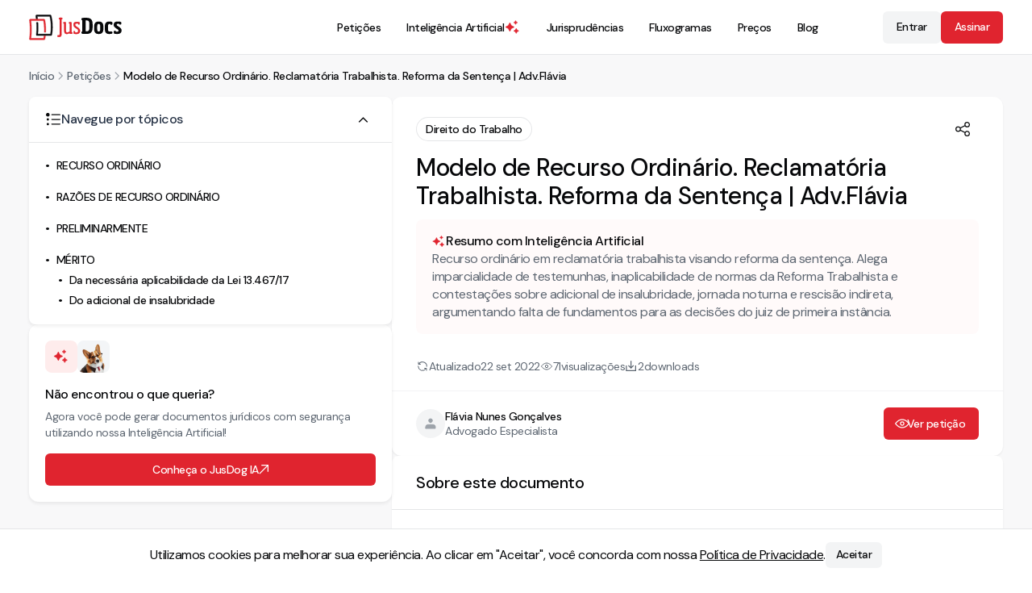

--- FILE ---
content_type: text/html; charset=utf-8
request_url: https://jusdocs.com/peticoes/modelo-de-recurso-ordinario-reclamatoria-trabalhista-reforma-da-sentenca-1663858196639
body_size: 30834
content:
<!DOCTYPE html><html lang="pt-BR" data-scroll-behavior="smooth"><head><meta charSet="utf-8"/><meta content="minimum-scale=1, initial-scale=1, width=device-width" name="viewport"/><meta name="viewport" content="width=device-width, initial-scale=1"/><link rel="stylesheet" href="/_next/static/chunks/28d1cfee501b81dc.css" data-precedence="next"/><link rel="stylesheet" href="/_next/static/chunks/aa3acfe6bbb488a7.css" data-precedence="next"/><link rel="stylesheet" href="/_next/static/chunks/786796c42029001d.css" data-precedence="next"/><link rel="stylesheet" href="/_next/static/chunks/7667150114e3371f.css" data-precedence="next"/><link rel="stylesheet" href="/_next/static/chunks/878255657b5fcb90.css" data-precedence="next"/><link rel="stylesheet" href="/_next/static/chunks/2cec6b9cbe054bf9.css" data-precedence="next"/><link rel="preload" as="script" fetchPriority="low" href="/_next/static/chunks/6e6f02b0b25682cd.js"/><script src="/_next/static/chunks/d0b0d8e45a195ead.js" async=""></script><script src="/_next/static/chunks/079c20dbd3578626.js" async=""></script><script src="/_next/static/chunks/f27a696daa602271.js" async=""></script><script src="/_next/static/chunks/7045bd274d7626f6.js" async=""></script><script src="/_next/static/chunks/turbopack-6e465ec752fe0a7a.js" async=""></script><script src="/_next/static/chunks/6815bd13ce31fffa.js" async=""></script><script src="/_next/static/chunks/574108ef9708eaae.js" async=""></script><script src="/_next/static/chunks/12754b52bd79890e.js" async=""></script><script src="/_next/static/chunks/1c63f4fd5b9cb3c2.js" async=""></script><script src="/_next/static/chunks/92220d9f4647e566.js" async=""></script><script src="/_next/static/chunks/ed410a078a9bd055.js" async=""></script><script src="/_next/static/chunks/e754c12b2b4a9c6e.js" async=""></script><script src="/_next/static/chunks/1ba87a6037550b6b.js" async=""></script><script src="/_next/static/chunks/16e4d929961e26a3.js" async=""></script><script src="/_next/static/chunks/419ee533d2c92bb6.js" async=""></script><script src="/_next/static/chunks/530f36c8ca448873.js" async=""></script><script src="/_next/static/chunks/c6802ab8cb67fb50.js" async=""></script><script src="/_next/static/chunks/4c096ecd4d14b79f.js" async=""></script><script src="/_next/static/chunks/439729f8e28aed64.js" async=""></script><script src="/_next/static/chunks/b52154ddda1c8e37.js" async=""></script><script src="/_next/static/chunks/a5e29b570b3097a4.js" async=""></script><link rel="preload" href="/_next/static/chunks/c0c0d72d0a2fc45f.css" as="style"/><link rel="preload" href="/_next/static/chunks/e64048ae4369132d.css" as="style"/><link rel="preload" href="/_next/static/chunks/3de7605c58ddcb57.css" as="style"/><link rel="preload" href="/_next/static/chunks/c3b46256176a3be3.css" as="style"/><meta name="next-size-adjust" content=""/><meta name="format-detection" content="telephone=no,email=no,address=no,date=no,url=no"/><meta content="IE=edge" http-equiv="X-UA-Compatible"/><meta name="copyright" content="© JusDocs"/><meta content="#fff" name="theme-color"/><link href="/images/favicon.png" rel="icon" type="image/png"/><link href="/images/favicon.png" rel="apple-touch-icon"/><script src="/_next/static/chunks/a6dad97d9634a72d.js" noModule=""></script></head><body class="dm_sans_8295215a-module__enCX8a__className"><div hidden=""><!--$?--><template id="B:0"></template><!--/$--></div><script type="application/ld+json">{"@context":"https://schema.org","@graph":[{"@type":"WebSite","@id":"https://jusdocs.com#website","url":"https://jusdocs.com","name":"JusDocs","inLanguage":"pt-BR","description":"Encontre os melhores modelos de petição do Brasil no JusDocs. Tenha acesso a uma vasta coleção de petições prontas para diversas áreas do direito.","potentialAction":{"@type":"SearchAction","target":"https://jusdocs.com/busca-de-peticoes?search={search_term_string}","query-input":"required name=search_term_string"},"publisher":{"@id":"https://jusdocs.com#organization"}},{"@type":"Organization","@id":"https://jusdocs.com#organization","name":"JusDocs","legalName":"JusDocs Tecnologia Jurídica LTDA","url":"https://jusdocs.com","description":"Encontre os melhores modelos de petição do Brasil no JusDocs. Tenha acesso a uma vasta coleção de petições prontas para diversas áreas do direito.","logo":{"@type":"ImageObject","url":"https://jusdocs.com/images/logo.jpg"},"image":{"@type":"ImageObject","url":"https://jusdocs.com/images/logo.jpg"},"sameAs":["https://www.facebook.com/jusdocs/","https://www.instagram.com/jusdocs/","https://www.linkedin.com/company/jusdocs/","https://www.youtube.com/@jusdocs"],"contactPoint":[{"@type":"ContactPoint","contactType":"Suporte ao cliente","email":"contato@jusdocs.com","availableLanguage":["pt-BR"]}]},{"@type":"SiteNavigationElement","name":["Inteligência Artificial","Petições","Jurisprudências","Fluxogramas","Preços","Blog"],"url":["https://jusdocs.com/inteligencia-artificial-para-advogados","https://jusdocs.com/busca-de-peticoes","https://jusdocs.com/busca-de-jurisprudencias","https://jusdocs.com/busca-de-fluxogramas","https://jusdocs.com/precos","https://jusdocs.com/blog"]}]}</script><!--$?--><template id="B:1"></template><!--/$--><script>requestAnimationFrame(function(){$RT=performance.now()});</script><script src="/_next/static/chunks/6e6f02b0b25682cd.js" id="_R_" async=""></script><script>(self.__next_f=self.__next_f||[]).push([0])</script><script>self.__next_f.push([1,"1:\"$Sreact.fragment\"\n4:I[729729,[\"/_next/static/chunks/6815bd13ce31fffa.js\",\"/_next/static/chunks/574108ef9708eaae.js\"],\"default\"]\n5:I[731053,[\"/_next/static/chunks/6815bd13ce31fffa.js\",\"/_next/static/chunks/574108ef9708eaae.js\"],\"default\"]\n8:I[420622,[\"/_next/static/chunks/6815bd13ce31fffa.js\",\"/_next/static/chunks/574108ef9708eaae.js\"],\"OutletBoundary\"]\n9:\"$Sreact.suspense\"\nb:I[420622,[\"/_next/static/chunks/6815bd13ce31fffa.js\",\"/_next/static/chunks/574108ef9708eaae.js\"],\"ViewportBoundary\"]\nd:I[420622,[\"/_next/static/chunks/6815bd13ce31fffa.js\",\"/_next/static/chunks/574108ef9708eaae.js\"],\"MetadataBoundary\"]\nf:I[563491,[\"/_next/static/chunks/6815bd13ce31fffa.js\",\"/_next/static/chunks/574108ef9708eaae.js\"],\"default\"]\n13:I[322403,[\"/_next/static/chunks/12754b52bd79890e.js\",\"/_next/static/chunks/1c63f4fd5b9cb3c2.js\",\"/_next/static/chunks/92220d9f4647e566.js\",\"/_next/static/chunks/ed410a078a9bd055.js\",\"/_next/static/chunks/e754c12b2b4a9c6e.js\",\"/_next/static/chunks/1ba87a6037550b6b.js\",\"/_next/static/chunks/16e4d929961e26a3.js\",\"/_next/static/chunks/419ee533d2c92bb6.js\",\"/_next/static/chunks/530f36c8ca448873.js\",\"/_next/static/chunks/c6802ab8cb67fb50.js\",\"/_next/static/chunks/4c096ecd4d14b79f.js\"],\"default\"]\n14:I[1543,[\"/_next/static/chunks/12754b52bd79890e.js\",\"/_next/static/chunks/1c63f4fd5b9cb3c2.js\",\"/_next/static/chunks/92220d9f4647e566.js\",\"/_next/static/chunks/ed410a078a9bd055.js\",\"/_next/static/chunks/e754c12b2b4a9c6e.js\",\"/_next/static/chunks/1ba87a6037550b6b.js\",\"/_next/static/chunks/16e4d929961e26a3.js\",\"/_next/static/chunks/419ee533d2c92bb6.js\",\"/_next/static/chunks/530f36c8ca448873.js\",\"/_next/static/chunks/c6802ab8cb67fb50.js\",\"/_next/static/chunks/439729f8e28aed64.js\",\"/_next/static/chunks/b52154ddda1c8e37.js\",\"/_next/static/chunks/a5e29b570b3097a4.js\"],\"\"]\n22:I[743829,[\"/_next/static/chunks/12754b52bd79890e.js\",\"/_next/static/chunks/1c63f4fd5b9cb3c2.js\",\"/_next/static/chunks/92220d9f4647e566.js\",\"/_next/static/chunks/ed410a078a9bd055.js\",\"/_next/static/chunks/e754c12b2b4a9c6e.js\",\"/_next/static/chunks/1ba87a6037550b6b.js\",\"/_next/static/chunks/16e4d929961e26a3.js\",\"/_next/static/chunks/419ee533d2c92bb6.js\",\"/_next/static/chunks/530f36c8ca448873.js\",\"/_next/static/chunks/c6802ab8cb67fb50.js\",\"/_next/static/chunks/439729f8e28aed64.js\"],\"default\"]\n23:I[172794,[\"/_next/static/chunks/12754b52bd79890e.js\",\"/_next/static/chunks/1c63f4fd5b9cb3c2.js\",\"/_next/static/chunks/92220d9f4647e566.js\",\"/_next/static/chunks/ed410a078a9bd055.js\",\"/_next/static/chunks/e754c12b2b4a9c6e.js\",\"/_next/static/chunks/1ba87a6037550b6b.js\",\"/_next/static/chunks/16e4d929961e26a3.js\",\"/_next/static/chunks/419ee533d2c92bb6.js\",\"/_next/static/chunks/530f36c8ca448873.js\",\"/_next/static/chunks/c6802ab8cb67fb50.js\",\"/_next/static/chunks/439729f8e28aed64.js\"],\"default\"]\n2b:I[172288,[\"/_next/static/chunks/12754b52bd79890e.js\",\"/_next/static/chunks/1c63f4fd5b9cb3c2.js\",\"/_next/static/chunks/92220d9f4647e566.js\",\"/_next/static/chunks/ed410a078a9bd055.js\",\"/_next/static/chunks/e754c12b2b4a9c6e.js\",\"/_next/static/chunks/1ba87a6037550b6b.js\",\"/_next/static/chunks/16e4d929961e26a3.js\",\"/_next/static/chunks/419ee533d2c92bb6.js\",\"/_next/static/chunks/530f36c8ca448873.js\",\"/_next/static/chunks/c6802ab8cb67fb50.js\",\"/_next/static/chunks/439729f8e28aed64.js\"],\"default\"]\n:HL[\"/_next/static/chunks/28d1cfee501b81dc.css\",\"style\"]\n:HL[\"/_next/static/chunks/aa3acfe6bbb488a7.css\",\"style\"]\n:HL[\"/_next/static/chunks/786796c42029001d.css\",\"style\"]\n:HL[\"/_next/static/chunks/7667150114e3371f.css\",\"style\"]\n:HL[\"/_next/static/chunks/878255657b5fcb90.css\",\"style\"]\n:HL[\"/_next/static/chunks/2cec6b9cbe054bf9.css\",\"style\"]\n:HL[\"/_next/static/chunks/c0c0d72d0a2fc45f.css\",\"style\"]\n:HL[\"/_next/static/media/5c285b27cdda1fe8-s.p.a62025f2.woff2\",\"font\",{\"crossOrigin\":\"\",\"type\":\"font/woff2\"}]\n:HL[\"/_next/static/media/c3cb240f9c892514-s.p.d8e4bce2.woff2\",\"font\",{\"crossOrigin\":\"\",\"type\":\"font/woff2\"}]\n:HL[\"/_next/static/chunks/e64048ae4369132d.css\",\"style\"]\n:HL[\"/_next/static/chunks/3de7605c58ddcb57.css\",\"style\"]\n:HL[\"/_next/static/chunks/c3b46256176a3be3.css\",\"style\"]\n"])</script><script>self.__next_f.push([1,"0:{\"P\":null,\"b\":\"DE4LqISawSFEexi83VgQ3\",\"c\":[\"\",\"peticoes\",\"modelo-de-recurso-ordinario-reclamatoria-trabalhista-reforma-da-sentenca-1663858196639\"],\"q\":\"\",\"i\":false,\"f\":[[[\"\",{\"children\":[\"(header-footer)\",{\"children\":[\"peticoes\",{\"children\":[[\"slug\",\"modelo-de-recurso-ordinario-reclamatoria-trabalhista-reforma-da-sentenca-1663858196639\",\"c\"],{\"children\":[\"__PAGE__\",{}]}]}]}]},\"$undefined\",\"$undefined\",true],[[\"$\",\"$1\",\"c\",{\"children\":[[[\"$\",\"link\",\"0\",{\"rel\":\"stylesheet\",\"href\":\"/_next/static/chunks/28d1cfee501b81dc.css\",\"precedence\":\"next\",\"crossOrigin\":\"$undefined\",\"nonce\":\"$undefined\"}],[\"$\",\"link\",\"1\",{\"rel\":\"stylesheet\",\"href\":\"/_next/static/chunks/aa3acfe6bbb488a7.css\",\"precedence\":\"next\",\"crossOrigin\":\"$undefined\",\"nonce\":\"$undefined\"}],[\"$\",\"link\",\"2\",{\"rel\":\"stylesheet\",\"href\":\"/_next/static/chunks/786796c42029001d.css\",\"precedence\":\"next\",\"crossOrigin\":\"$undefined\",\"nonce\":\"$undefined\"}],[\"$\",\"link\",\"3\",{\"rel\":\"stylesheet\",\"href\":\"/_next/static/chunks/7667150114e3371f.css\",\"precedence\":\"next\",\"crossOrigin\":\"$undefined\",\"nonce\":\"$undefined\"}],[\"$\",\"link\",\"4\",{\"rel\":\"stylesheet\",\"href\":\"/_next/static/chunks/878255657b5fcb90.css\",\"precedence\":\"next\",\"crossOrigin\":\"$undefined\",\"nonce\":\"$undefined\"}],[\"$\",\"link\",\"5\",{\"rel\":\"stylesheet\",\"href\":\"/_next/static/chunks/2cec6b9cbe054bf9.css\",\"precedence\":\"next\",\"crossOrigin\":\"$undefined\",\"nonce\":\"$undefined\"}],[\"$\",\"script\",\"script-0\",{\"src\":\"/_next/static/chunks/12754b52bd79890e.js\",\"async\":true,\"nonce\":\"$undefined\"}],[\"$\",\"script\",\"script-1\",{\"src\":\"/_next/static/chunks/1c63f4fd5b9cb3c2.js\",\"async\":true,\"nonce\":\"$undefined\"}],[\"$\",\"script\",\"script-2\",{\"src\":\"/_next/static/chunks/92220d9f4647e566.js\",\"async\":true,\"nonce\":\"$undefined\"}],[\"$\",\"script\",\"script-3\",{\"src\":\"/_next/static/chunks/ed410a078a9bd055.js\",\"async\":true,\"nonce\":\"$undefined\"}],[\"$\",\"script\",\"script-4\",{\"src\":\"/_next/static/chunks/e754c12b2b4a9c6e.js\",\"async\":true,\"nonce\":\"$undefined\"}],[\"$\",\"script\",\"script-5\",{\"src\":\"/_next/static/chunks/1ba87a6037550b6b.js\",\"async\":true,\"nonce\":\"$undefined\"}],[\"$\",\"script\",\"script-6\",{\"src\":\"/_next/static/chunks/16e4d929961e26a3.js\",\"async\":true,\"nonce\":\"$undefined\"}],[\"$\",\"script\",\"script-7\",{\"src\":\"/_next/static/chunks/419ee533d2c92bb6.js\",\"async\":true,\"nonce\":\"$undefined\"}],[\"$\",\"script\",\"script-8\",{\"src\":\"/_next/static/chunks/530f36c8ca448873.js\",\"async\":true,\"nonce\":\"$undefined\"}],[\"$\",\"script\",\"script-9\",{\"src\":\"/_next/static/chunks/c6802ab8cb67fb50.js\",\"async\":true,\"nonce\":\"$undefined\"}]],\"$L2\"]}],{\"children\":[[\"$\",\"$1\",\"c\",{\"children\":[[[\"$\",\"link\",\"0\",{\"rel\":\"stylesheet\",\"href\":\"/_next/static/chunks/c0c0d72d0a2fc45f.css\",\"precedence\":\"next\",\"crossOrigin\":\"$undefined\",\"nonce\":\"$undefined\"}],[\"$\",\"script\",\"script-0\",{\"src\":\"/_next/static/chunks/439729f8e28aed64.js\",\"async\":true,\"nonce\":\"$undefined\"}]],\"$L3\"]}],{\"children\":[[\"$\",\"$1\",\"c\",{\"children\":[null,[\"$\",\"$L4\",null,{\"parallelRouterKey\":\"children\",\"error\":\"$undefined\",\"errorStyles\":\"$undefined\",\"errorScripts\":\"$undefined\",\"template\":[\"$\",\"$L5\",null,{}],\"templateStyles\":\"$undefined\",\"templateScripts\":\"$undefined\",\"notFound\":\"$undefined\",\"forbidden\":\"$undefined\",\"unauthorized\":\"$undefined\"}]]}],{\"children\":[[\"$\",\"$1\",\"c\",{\"children\":[null,\"$L6\"]}],{\"children\":[[\"$\",\"$1\",\"c\",{\"children\":[\"$L7\",[[\"$\",\"link\",\"0\",{\"rel\":\"stylesheet\",\"href\":\"/_next/static/chunks/e64048ae4369132d.css\",\"precedence\":\"next\",\"crossOrigin\":\"$undefined\",\"nonce\":\"$undefined\"}],[\"$\",\"link\",\"1\",{\"rel\":\"stylesheet\",\"href\":\"/_next/static/chunks/3de7605c58ddcb57.css\",\"precedence\":\"next\",\"crossOrigin\":\"$undefined\",\"nonce\":\"$undefined\"}],[\"$\",\"script\",\"script-0\",{\"src\":\"/_next/static/chunks/b52154ddda1c8e37.js\",\"async\":true,\"nonce\":\"$undefined\"}],[\"$\",\"script\",\"script-1\",{\"src\":\"/_next/static/chunks/a5e29b570b3097a4.js\",\"async\":true,\"nonce\":\"$undefined\"}]],[\"$\",\"$L8\",null,{\"children\":[\"$\",\"$9\",null,{\"name\":\"Next.MetadataOutlet\",\"children\":\"$@a\"}]}]]}],{},null,false,false]},null,false,false]},null,false,false]},null,false,false]},null,false,false],[\"$\",\"$1\",\"h\",{\"children\":[null,[\"$\",\"$Lb\",null,{\"children\":\"$Lc\"}],[\"$\",\"div\",null,{\"hidden\":true,\"children\":[\"$\",\"$Ld\",null,{\"children\":[\"$\",\"$9\",null,{\"name\":\"Next.Metadata\",\"children\":\"$Le\"}]}]}],[\"$\",\"meta\",null,{\"name\":\"next-size-adjust\",\"content\":\"\"}]]}],false]],\"m\":\"$undefined\",\"G\":[\"$f\",[[\"$\",\"link\",\"0\",{\"rel\":\"stylesheet\",\"href\":\"/_next/static/chunks/28d1cfee501b81dc.css\",\"precedence\":\"next\",\"crossOrigin\":\"$undefined\",\"nonce\":\"$undefined\"}],[\"$\",\"link\",\"1\",{\"rel\":\"stylesheet\",\"href\":\"/_next/static/chunks/c3b46256176a3be3.css\",\"precedence\":\"next\",\"crossOrigin\":\"$undefined\",\"nonce\":\"$undefined\"}]]],\"S\":false}\n"])</script><script>self.__next_f.push([1,"10:T6c0,"])</script><script>self.__next_f.push([1,"{\"@context\":\"https://schema.org\",\"@graph\":[{\"@type\":\"WebSite\",\"@id\":\"https://jusdocs.com#website\",\"url\":\"https://jusdocs.com\",\"name\":\"JusDocs\",\"inLanguage\":\"pt-BR\",\"description\":\"Encontre os melhores modelos de petição do Brasil no JusDocs. Tenha acesso a uma vasta coleção de petições prontas para diversas áreas do direito.\",\"potentialAction\":{\"@type\":\"SearchAction\",\"target\":\"https://jusdocs.com/busca-de-peticoes?search={search_term_string}\",\"query-input\":\"required name=search_term_string\"},\"publisher\":{\"@id\":\"https://jusdocs.com#organization\"}},{\"@type\":\"Organization\",\"@id\":\"https://jusdocs.com#organization\",\"name\":\"JusDocs\",\"legalName\":\"JusDocs Tecnologia Jurídica LTDA\",\"url\":\"https://jusdocs.com\",\"description\":\"Encontre os melhores modelos de petição do Brasil no JusDocs. Tenha acesso a uma vasta coleção de petições prontas para diversas áreas do direito.\",\"logo\":{\"@type\":\"ImageObject\",\"url\":\"https://jusdocs.com/images/logo.jpg\"},\"image\":{\"@type\":\"ImageObject\",\"url\":\"https://jusdocs.com/images/logo.jpg\"},\"sameAs\":[\"https://www.facebook.com/jusdocs/\",\"https://www.instagram.com/jusdocs/\",\"https://www.linkedin.com/company/jusdocs/\",\"https://www.youtube.com/@jusdocs\"],\"contactPoint\":[{\"@type\":\"ContactPoint\",\"contactType\":\"Suporte ao cliente\",\"email\":\"contato@jusdocs.com\",\"availableLanguage\":[\"pt-BR\"]}]},{\"@type\":\"SiteNavigationElement\",\"name\":[\"Inteligência Artificial\",\"Petições\",\"Jurisprudências\",\"Fluxogramas\",\"Preços\",\"Blog\"],\"url\":[\"https://jusdocs.com/inteligencia-artificial-para-advogados\",\"https://jusdocs.com/busca-de-peticoes\",\"https://jusdocs.com/busca-de-jurisprudencias\",\"https://jusdocs.com/busca-de-fluxogramas\",\"https://jusdocs.com/precos\",\"https://jusdocs.com/blog\"]}]}"])</script><script>self.__next_f.push([1,"2:[\"$\",\"html\",null,{\"lang\":\"pt-BR\",\"data-scroll-behavior\":\"smooth\",\"children\":[[\"$\",\"head\",null,{\"children\":[[\"$\",\"meta\",null,{\"content\":\"minimum-scale=1, initial-scale=1, width=device-width\",\"name\":\"viewport\"}],[\"$\",\"meta\",null,{\"name\":\"format-detection\",\"content\":\"telephone=no,email=no,address=no,date=no,url=no\"}],[\"$\",\"meta\",null,{\"content\":\"IE=edge\",\"httpEquiv\":\"X-UA-Compatible\"}],[\"$\",\"meta\",null,{\"name\":\"copyright\",\"content\":\"© JusDocs\"}],[\"$\",\"meta\",null,{\"content\":\"#fff\",\"name\":\"theme-color\"}],[\"$\",\"link\",null,{\"href\":\"/images/favicon.png\",\"rel\":\"icon\",\"type\":\"image/png\"}],[\"$\",\"link\",null,{\"href\":\"/images/favicon.png\",\"rel\":\"apple-touch-icon\"}]]}],[\"$\",\"body\",null,{\"className\":\"dm_sans_8295215a-module__enCX8a__className\",\"children\":[[\"$\",\"script\",null,{\"type\":\"application/ld+json\",\"dangerouslySetInnerHTML\":{\"__html\":\"$10\"}}],[\"$\",\"$9\",null,{\"children\":\"$L11\"}]]}]]}]\n15:T5b3,"])</script><script>self.__next_f.push([1,"M99.85 21.55a1.954 1.954 0 0 0-1.953 1.952c0 .988.74 1.822 1.722 1.94l.828.097v18.5c0 6.505 1.233 10.837 7.256 10.837 3.056 0 5.832-1.418 8.144-2.806l.5-.3v2.5h5.691c.681 0 1.235-.556 1.235-1.237V51.68c0-.626-.469-1.153-1.09-1.227l-1.459-.174V23.502a1.95 1.95 0 0 0-1.953-1.952h-3.02a1.955 1.955 0 0 0-1.933 1.837 1.954 1.954 0 0 0 1.701 2.053l.828.1v23.062l-.169.094c-2.913 1.64-5.335 2.47-7.201 2.47-3.76 0-4.153-2.172-4.153-7.127V23.502a1.95 1.95 0 0 0-1.953-1.952zm7.853 33.986c-6.957 0-7.916-5.526-7.916-11.497V26.125l-.246-.03a2.613 2.613 0 0 1 .309-5.205h3.021a2.613 2.613 0 0 1 2.612 2.612V44.04c0 5.318.621 6.467 3.494 6.467 1.715 0 3.973-.77 6.71-2.29v-22.09l-.246-.03a2.613 2.613 0 0 1 .31-5.206h3.02a2.61 2.61 0 0 1 2.613 2.612v26.19l.878.106c.953.113 1.67.922 1.67 1.882v1.353a1.896 1.896 0 0 1-1.894 1.895h-6.351v-1.996c-2.287 1.332-4.988 2.604-7.984 2.604Zm27.247-.33c-2.479 0-4.986-.408-6.618-.799a2.06 2.06 0 0 1-1.575-2.005v-3.509a2.062 2.062 0 0 1 4.099-.324l.331 2.085c1.214.06 2.306.121 3.459.121 4.309 0 5.341-1.517 5.341-4.369 0-2.853-.789-4.067-5.159-6.858l-1.639-1.032c-4.975-3.156-6.675-6.008-6.675-9.952 0-4.977 2.914-7.95 9.71-7.95 2.472 0 4.854.358 6.474.74a2.08 2.08 0 0 1 1.598 2.035v2.838a2.09 2.09 0 0 1-2.281 2.094 2.09 2.09 0 0 1-1.869-1.699l-.28-1.457c-1.093-.06-2.488-.12-3.217-.12-3.581 0-5.097.787-5.097 3.457 0 2.368.727 3.945 4.369 6.191l1.759 1.092c5.948 3.702 7.344 5.948 7.344 10.56 0 4.855-2.366 8.861-10.074 8.861"])</script><script>self.__next_f.push([1,"3:[\"$L12\",[\"$\",\"$L4\",null,{\"parallelRouterKey\":\"children\",\"error\":\"$undefined\",\"errorStyles\":\"$undefined\",\"errorScripts\":\"$undefined\",\"template\":[\"$\",\"$L5\",null,{}],\"templateStyles\":\"$undefined\",\"templateScripts\":\"$undefined\",\"notFound\":[[\"$\",\"$L13\",null,{}],[[\"$\",\"link\",\"0\",{\"rel\":\"stylesheet\",\"href\":\"/_next/static/chunks/c3b46256176a3be3.css\",\"precedence\":\"next\",\"crossOrigin\":\"$undefined\",\"nonce\":\"$undefined\"}]]],\"forbidden\":\"$undefined\",\"unauthorized\":\"$undefined\"}],[\"$\",\"footer\",null,{\"className\":\"styles-module__Pp2f9G__container\",\"children\":[[\"$\",\"div\",null,{\"className\":\"styles-module__Pp2f9G__wrapper_top_info\",\"children\":[\"$\",\"div\",null,{\"className\":\"styles-module__Pp2f9G__top_info\",\"children\":[\"$\",\"$L14\",null,{\"href\":\"/\",\"title\":\"Ir para a página inicial\",\"prefetch\":false,\"className\":\"styles-module__0aSxaG__link styles-module__0aSxaG__size--small styles-module__0aSxaG__light\",\"children\":[\"$\",\"svg\",null,{\"xmlns\":\"http://www.w3.org/2000/svg\",\"fill\":\"none\",\"aria-label\":\"Logo JusDocs\",\"data-testid\":\"Logo JusDocs\",\"viewBox\":\"0 0 264 73\",\"className\":\"styles-module__0aSxaG__size--small\",\"width\":101,\"height\":30,\"children\":[[\"$\",\"g\",null,{\"clipPath\":\"url(#a)\",\"children\":[[\"$\",\"path\",null,{\"fill\":\"#fff\",\"fillRule\":\"evenodd\",\"d\":\"M92.47 13.606v42.156c0 5.584-2.002 7.83-7.221 7.83-1.076 0-2.353-.133-3.313-.35a1.114 1.114 0 0 1-.876-1.082v-2.067c0-.657.573-1.17 1.226-1.1 4.636.503 5.025.006 5.025-3.23V13.605l-.536-.064a2.283 2.283 0 0 1 .27-4.548h5.692a2.282 2.282 0 0 1 .27 4.548l-.537.064Z\",\"clipRule\":\"evenodd\"}],[\"$\",\"path\",null,{\"fill\":\"#fff\",\"fillRule\":\"evenodd\",\"d\":\"M82.163 59.316a.77.77 0 0 0-.704.46.8.8 0 0 0-.069.316v2.068a.78.78 0 0 0 .62.761c.932.21 2.173.341 3.239.341 5.023 0 6.89-2.033 6.89-7.5V13.313l.83-.099a1.952 1.952 0 0 0-.232-3.89h-5.692a1.952 1.952 0 0 0-.231 3.89l.827.1v42.448c0 1.41-.055 2.535-.747 3.155-.762.685-2.163.672-4.645.403a1 1 0 0 0-.085-.004Zm3.086 4.606c-1.11 0-2.407-.137-3.385-.357a1.44 1.44 0 0 1-1.133-1.405v-2.068a1.44 1.44 0 0 1 1.59-1.428c2.186.238 3.561.275 4.133-.238.446-.4.528-1.21.528-2.664V13.9l-.246-.029a2.614 2.614 0 0 1 .308-5.206h5.693a2.613 2.613 0 0 1 .309 5.206l-.246.03v41.862c0 5.796-2.188 8.16-7.551 8.16Zm30.77-9.324v-2.246c-2.731 1.64-5.401 2.853-8.314 2.853-6.615 0-7.586-5.098-7.586-11.167V25.831l-.537-.064a2.282 2.282 0 0 1 .27-4.548h3.022a2.28 2.28 0 0 1 2.281 2.282v20.537c0 5.22.547 6.797 3.824 6.797 1.76 0 4.127-.789 7.04-2.428V25.831l-.537-.064a2.283 2.283 0 0 1 .27-4.548h3.022a2.28 2.28 0 0 1 2.281 2.282v26.484l1.169.14a1.56 1.56 0 0 1 1.381 1.554v1.353c0 .865-.701 1.566-1.565 1.566z\",\"clipRule\":\"evenodd\"}],[\"$\",\"path\",null,{\"fill\":\"#fff\",\"fillRule\":\"evenodd\",\"d\":\"$15\",\"clipRule\":\"evenodd\"}],\"$L16\",\"$L17\",\"$L18\",\"$L19\",\"$L1a\",\"$L1b\",\"$L1c\",\"$L1d\"]}],\"$L1e\"]}]}]}]}],\"$L1f\",\"$L20\"]}]]\n"])</script><script>self.__next_f.push([1,"21:Tcd9,"])</script><script>self.__next_f.push([1,"M128.821 47.16c-.955 0-1.732.778-1.732 1.733v3.51c0 .804.544 1.496 1.322 1.683.771.185 3.523.79 6.541.79 6.466 0 9.744-2.87 9.744-8.53 0-4.613-1.477-6.727-7.187-10.28l-1.76-1.093c-3.825-2.359-4.526-4.03-4.526-6.47 0-3.156 2.078-3.789 5.428-3.789.769 0 2.223.065 3.235.122l.257.014.33 1.71a1.765 1.765 0 0 0 3.496-.333V23.39a1.75 1.75 0 0 0-1.345-1.714 29 29 0 0 0-6.398-.732c-6.224 0-9.379 2.564-9.379 7.621 0 3.985 1.828 6.697 6.521 9.673l1.638 1.032c4.37 2.791 5.313 4.058 5.313 7.137 0 2.821-.965 4.7-5.671 4.7-1.059 0-2.079-.052-3.158-.107l-.585-.029-.373-2.349a1.725 1.725 0 0 0-1.711-1.46Zm6.131 8.376c-3.091 0-5.905-.619-6.694-.808a2.38 2.38 0 0 1-1.829-2.326v-3.509a2.397 2.397 0 0 1 3.947-1.822c.434.37.72.884.807 1.447l.29 1.82.05.002c1.071.054 2.081.105 3.125.105 4.212 0 5.011-1.419 5.011-4.039 0-2.66-.623-3.78-5.006-6.58l-1.638-1.03c-4.914-3.117-6.829-5.986-6.829-10.232 0-5.495 3.378-8.28 10.04-8.28 3.042 0 5.593.524 6.549.75a2.4 2.4 0 0 1 1.853 2.355v2.838a2.42 2.42 0 0 1-1.392 2.19 2.43 2.43 0 0 1-2.575-.322 2.42 2.42 0 0 1-.837-1.41l-.231-1.205c-.98-.052-2.249-.106-2.942-.106-3.564 0-4.768.79-4.768 3.13 0 2.243.631 3.7 4.213 5.908l1.76 1.093c5.888 3.665 7.5 5.995 7.5 10.84 0 4.192-1.805 9.191-10.404 9.191M171.76 28.26c0-9.043-1.578-11.591-7.769-11.591h-2.913v30.769h2.913c6.191 0 7.769-2.853 7.769-11.896zm-8.194 26.763c-3.681 0-7.719-.119-11.57-.325a2.85 2.85 0 0 1-2.691-2.847v-1.352a2.85 2.85 0 0 1 2.427-2.819V16.425l-.068-.011a2.85 2.85 0 0 1-2.359-2.808v-1.405a2.844 2.844 0 0 1 2.71-2.85c3.814-.19 7.782-.269 11.551-.269 13.412 0 17.6 6.615 17.6 19.178v7.282c0 12.745-4.067 19.481-17.6 19.481m39.254-20.452c0-6.069-1.274-7.889-4.369-7.889-3.034 0-4.309 1.76-4.309 7.889v5.705c0 6.13 1.275 7.89 4.309 7.89 3.095 0 4.369-1.76 4.369-7.89zm-4.369 20.695c-8.315 0-13.17-4.066-13.17-14.99v-5.705c0-10.924 4.855-14.99 13.17-14.99 8.375 0 13.291 4.066 13.291 14.99v5.705c0 10.924-4.916 14.99-13.291 14.99m29.859 0c-9.102 0-12.502-5.098-12.502-14.929v-5.826c0-9.953 3.4-14.93 12.502-14.93 2.579 0 4.929.3 6.693.657a3.146 3.146 0 0 1 2.533 3.079v2.838a3.15 3.15 0 0 1-1.936 2.899 3.1 3.1 0 0 1-1.201.238h-.034a3.134 3.134 0 0 1-3.081-2.549c-.484 0-1.152-.061-1.577-.061-3.581 0-4.977 1.275-4.977 7.829v5.826c0 6.554 1.396 7.829 5.098 7.829 1.209 0 2.766-.08 4.635-.223a2.857 2.857 0 0 1 3.073 2.844v.95a2.85 2.85 0 0 1-2.241 2.789 33.2 33.2 0 0 1-6.985.74m22.88 0c-2.44 0-5.185-.331-7.278-.714a3.26 3.26 0 0 1-2.675-3.204v-2.293a3.257 3.257 0 0 1 5.211-2.608 3.26 3.26 0 0 1 1.242 1.996l.04.209c.91.06 1.761.06 3.339.06 2.67 0 3.58-1.032 3.58-3.217 0-2.002-.97-2.731-4.552-4.976l-1.638-1.032c-5.158-3.216-7.465-6.19-7.465-10.863 0-6.554 4.249-9.043 11.592-9.043 2.696 0 5.53.303 7.687.723a3.2 3.2 0 0 1 2.57 3.142v1.973a3.207 3.207 0 0 1-3.206 3.205h-.179a3.21 3.21 0 0 1-3.11-2.428c-.849-.061-1.942-.061-3.156-.061-2.123 0-3.337.547-3.337 2.489 0 1.82.667 2.427 3.884 4.491l1.578 1.032c6.008 3.884 8.253 6.251 8.253 11.227 0 6.312-4.005 9.892-12.38 9.892M62.785 2.47a2.06 2.06 0 0 0-1.978-1.468H21.45a2.07 2.07 0 0 0-2.048 1.781c-.21.397-.285.85-.213 1.294.497 3.085.905 6.073 1.244 8.961h4.166q-.457-3.96-1.06-7.903h35.686c1.417 5.574 5.94 26.297 1.91 50.282h-17.86a154 154 0 0 1-.385 4.133h19.98c.997 0 1.85-.712 2.032-1.693 5.469-29.738-1.806-54.354-2.118-55.387Z"])</script><script>self.__next_f.push([1,"16:[\"$\",\"path\",null,{\"fill\":\"#fff\",\"fillRule\":\"evenodd\",\"d\":\"$21\",\"clipRule\":\"evenodd\"}]\n17:[\"$\",\"path\",null,{\"stroke\":\"#fff\",\"d\":\"M62.785 2.47a2.06 2.06 0 0 0-1.978-1.468H21.45a2.07 2.07 0 0 0-2.048 1.781c-.21.397-.285.85-.213 1.294.497 3.085.905 6.073 1.244 8.961h4.166q-.457-3.96-1.06-7.903h35.686c1.417 5.574 5.94 26.297 1.91 50.282h-17.86a154 154 0 0 1-.385 4.133h19.98c.997 0 1.85-.712 2.032-1.693 5.469-29.738-1.806-54.354-2.118-55.387Z\"}]\n18:[\"$\",\"path\",null,{\"fill\":\"#fff\",\"fillRule\":\"evenodd\",\"d\":\"M41.582 67.452H5.466c.966-6.507 3.082-25.27.09-50.282h19.278q-.196-2.029-.442-4.133H3.524a2.07 2.07 0 0 0-2.047 1.78 2.05 2.05 0 0 0-.223 1.227c3.915 30.77-.21 52.865-.252 53.085-.116.605.044 1.23.435 1.706.394.475.978.75 1.594.75h40.284c.997 0 1.852-.712 2.033-1.693.65-3.532 1.137-6.327 1.499-9.683H42.68c-.284 2.583-.642 4.56-1.1 7.243Z\",\"clipRule\":\"evenodd\"}]\n19:[\"$\",\"path\",null,{\"stroke\":\"#fff\",\"d\":\"M41.582 67.452H5.466c.966-6.507 3.082-25.27.09-50.282h19.278q-.196-2.029-.442-4.133H3.524a2.07 2.07 0 0 0-2.047 1.78 2.05 2.05 0 0 0-.223 1.227c3.915 30.77-.21 52.865-.252 53.085-.116.605.044 1.23.435 1.706.394.475.978.75 1.594.75h40.284c.997 0 1.852-.712 2.033-1.693.65-3.532 1.137-6.327 1.499-9.683H42.68c-.284 2.583-.642 4.56-1.1 7.243Z\"}]\n1a:[\"$\",\"path\",null,{\"fill\":\"#fff\",\"fillRule\":\"evenodd\",\"d\":\"M24.95 55.418c.614-4.865 1.704-16.715.517-33.162h-4.163c1.525 21.078-.748 34.705-.777 34.876a2.073 2.073 0 0 0 2.036 2.419h20.118q.23-2.094.392-4.133z\",\"clipRule\":\"evenodd\"}]\n1b:[\"$\",\"path\",null,{\"stroke\":\"#fff\",\"d\":\"M24.95 55.418c.614-4.865 1.704-16.715.517-33.162h-4.163c1.525 21.078-.748 34.705-.777 34.876a2.073 2.073 0 0 0 2.036 2.419h20.118q.23-2.094.392-4.133z\"}]\n1c:[\"$\",\"path\",null,{\"fill\":\"#fff\",\"fillRule\":\"evenodd\",\"d\":\"M43.369 50.12h4.158c.986-20.368-2.444-34.695-2.634-35.492a2.064 2.064 0 0 0-2.01-1.59H24.6q.243 2.104.439 4.132H41.2c.844 4.356 2.95 16.69 2.168 32.95Z\",\"clipRule\":\"evenodd\"}]\n1d:[\"$\",\"path\",null,{\"stroke\":\"#fff\",\"d\":\"M43.369 50.12h4.158c.986-20.368-2.444-34.695-2.634-35.492a2.064 2.064 0 0 0-2.01-1.59H24.6q.243 2.104.439 4.132H41.2c.844 4.356 2.95 16.69 2.168 32.95Z\"}]\n1e:[\"$\",\"defs\",null,{\"children\":[\"$\",\"clipPath\",null,{\"id\":\"a\",\"children\":[\"$\",\"path\",null,{\"fill\":\"#fff\",\"d\":\"M0 0h264v73H0z\"}]}]}]\n24:T55a,"])</script><script>self.__next_f.push([1,"M11.999 2c-2.715 0-3.055.012-4.122.059-1.063.046-1.793.218-2.426.465A4.9 4.9 0 0 0 3.677 3.68a4.9 4.9 0 0 0-1.156 1.77c-.247.637-.418 1.363-.465 2.426-.047 1.07-.059 1.41-.059 4.126 0 2.715.012 3.055.059 4.122.047 1.063.218 1.793.465 2.426.257.66.597 1.22 1.156 1.774a4.9 4.9 0 0 0 1.77 1.152c.637.247 1.364.419 2.426.465 1.067.047 1.407.059 4.122.059 2.716 0 3.055-.012 4.122-.059 1.063-.046 1.793-.218 2.426-.464a4.9 4.9 0 0 0 1.77-1.153 4.9 4.9 0 0 0 1.153-1.77c.246-.637.418-1.363.465-2.426.046-1.067.058-1.407.058-4.122 0-2.716-.012-3.055-.058-4.122-.047-1.063-.22-1.793-.465-2.426A4.7 4.7 0 0 0 20.32 3.68a4.9 4.9 0 0 0-1.77-1.153c-.637-.246-1.363-.418-2.426-.464-1.07-.051-1.41-.063-4.126-.063Zm0 1.801c2.672 0 2.989.012 4.04.059.977.043 1.504.207 1.856.344.465.18.8.398 1.148.746.352.351.567.684.747 1.148.136.352.3.883.343 1.856.047 1.055.059 1.372.059 4.04 0 2.672-.012 2.989-.059 4.04-.043.977-.207 1.504-.343 1.856-.18.465-.399.8-.747 1.148a3.1 3.1 0 0 1-1.148.747c-.352.137-.883.3-1.856.343-1.055.047-1.372.06-4.04.06-2.672 0-2.989-.013-4.04-.06-.977-.042-1.504-.206-1.856-.343-.465-.18-.8-.399-1.148-.747a3.1 3.1 0 0 1-.747-1.148c-.136-.352-.3-.883-.343-1.856-.047-1.055-.059-1.371-.059-4.04 0-2.672.012-2.989.059-4.04.043-.976.207-1.504.343-1.856.18-.464.399-.8.747-1.148a3.1 3.1 0 0 1 1.148-.746c.352-.137.883-.301 1.856-.344C9.01 3.813 9.327 3.8 12 3.8Z"])</script><script>self.__next_f.push([1,"1f:[\"$\",\"div\",null,{\"className\":\"styles-module__Pp2f9G__wrapper_main\",\"children\":[[\"$\",\"div\",null,{\"className\":\"styles-module__Pp2f9G__column styles-module__Pp2f9G__space_columns\",\"children\":[[\"$\",\"$L22\",null,{\"title\":\"Recursos\",\"links\":[{\"label\":\"JusDog IA\",\"leftIcon\":[\"$\",\"svg\",null,{\"xmlns\":\"http://www.w3.org/2000/svg\",\"width\":20,\"height\":20,\"fill\":\"none\",\"viewBox\":\"0 0 21 21\",\"children\":[\"$\",\"path\",null,{\"fill\":\"currentColor\",\"stroke\":\"currentColor\",\"strokeWidth\":0.667,\"d\":\"m14.167 1.715.805 1.51.048.089.09.048 1.509.805-1.51.804-.09.048-.047.09-.805 1.509-.805-1.51-.047-.089-.09-.048-1.51-.804 1.51-.805.09-.048.047-.09zm-7.5 2.604 1.928 3.616.048.09.09.047L12.348 10l-3.615 1.928-.09.048-.048.09-1.928 3.614-1.928-3.615-.048-.09-.09-.047L.988 10l3.615-1.928.09-.048.047-.09L6.667 4.32Zm9.428 9.449.048.09.09.047L18.285 15l-2.052 1.095-.09.047-.048.09-1.094 2.053-1.095-2.053-.048-.09-.09-.047L11.716 15l2.053-1.095.089-.048.048-.09L15 11.716z\"}]}],\"rightIcon\":[\"$\",\"svg\",null,{\"xmlns\":\"http://www.w3.org/2000/svg\",\"width\":20,\"height\":20,\"fill\":\"none\",\"viewBox\":\"0 0 24 24\",\"children\":[[\"$\",\"path\",null,{\"stroke\":\"currentColor\",\"strokeWidth\":1.5,\"d\":\"M5.333 10.667 11 5\"}],[\"$\",\"path\",null,{\"stroke\":\"currentColor\",\"strokeLinecap\":\"square\",\"strokeWidth\":1.5,\"d\":\"M5 5h6v6\"}]]}],\"url\":\"/inteligencia-artificial\",\"isNew\":true},{\"label\":\"Modelos de Petições\",\"leftIcon\":[\"$\",\"svg\",null,{\"xmlns\":\"http://www.w3.org/2000/svg\",\"width\":20,\"height\":20,\"fill\":\"none\",\"viewBox\":\"0 0 16 16\",\"children\":[\"$\",\"path\",null,{\"fill\":\"currentColor\",\"fillRule\":\"evenodd\",\"d\":\"M14 4 10.667.667H4a2 2 0 0 0-2 2v10.666a2 2 0 0 0 2 2h8a2 2 0 0 0 2-2zM9.333 5.333V2l3.334 3.333zM6.341 8.666q.505.001.868.176a1.26 1.26 0 0 1 .758 1.181q0 .388-.196.677a1.3 1.3 0 0 1-.562.45 2.15 2.15 0 0 1-.868.16h-.663v1.356H4.667v-4H6.34Zm0 1.899a.75.75 0 0 0 .346-.069.43.43 0 0 0 .193-.19.6.6 0 0 0 .064-.277.7.7 0 0 0-.064-.305.5.5 0 0 0-.193-.225.6.6 0 0 0-.346-.088h-.663v1.154zM10 8.666v4H8.991v-4z\",\"clipRule\":\"evenodd\"}]}],\"rightIcon\":[\"$\",\"svg\",null,{\"xmlns\":\"http://www.w3.org/2000/svg\",\"width\":20,\"height\":20,\"fill\":\"none\",\"viewBox\":\"0 0 24 24\",\"children\":[\"$1f:props:children:0:props:children:0:props:links:0:rightIcon:props:children:0\",\"$1f:props:children:0:props:children:0:props:links:0:rightIcon:props:children:1\"]}],\"url\":\"/busca-de-peticoes\"},{\"label\":\"Fluxogramas\",\"leftIcon\":[\"$\",\"svg\",null,{\"xmlns\":\"http://www.w3.org/2000/svg\",\"width\":20,\"height\":20,\"fill\":\"none\",\"viewBox\":\"0 0 16 16\",\"children\":[\"$\",\"path\",null,{\"fill\":\"currentColor\",\"d\":\"M6.667 1.333H1.333v4h2v5.334h-2v4h5.334v-4h-2v-2h6.666v2h-2v4h5.334v-4h-2V7.334h-8v-2h2z\"}]}],\"rightIcon\":[\"$\",\"svg\",null,{\"xmlns\":\"http://www.w3.org/2000/svg\",\"width\":20,\"height\":20,\"fill\":\"none\",\"viewBox\":\"0 0 24 24\",\"children\":[\"$1f:props:children:0:props:children:0:props:links:0:rightIcon:props:children:0\",\"$1f:props:children:0:props:children:0:props:links:0:rightIcon:props:children:1\"]}],\"url\":\"/busca-de-fluxogramas\"},{\"label\":\"Jurisprudência\",\"leftIcon\":[\"$\",\"svg\",null,{\"xmlns\":\"http://www.w3.org/2000/svg\",\"width\":20,\"height\":20,\"fill\":\"none\",\"viewBox\":\"0 0 16 16\",\"children\":[\"$\",\"path\",null,{\"fill\":\"currentColor\",\"d\":\"M9.337 13.335v1.334h-8v-1.334zM9.727.46l5.186 5.186-.943.943-.707-.236-1.65 1.65 3.771 3.771-.943.943-3.771-3.771-1.603 1.602.189.755-.943.943L3.128 7.06l.942-.943.755.189L9.02 2.109l-.236-.707z\"}]}],\"rightIcon\":[\"$\",\"svg\",null,{\"xmlns\":\"http://www.w3.org/2000/svg\",\"width\":20,\"height\":20,\"fill\":\"none\",\"viewBox\":\"0 0 24 24\",\"children\":[\"$1f:props:children:0:props:children:0:props:links:0:rightIcon:props:children:0\",\"$1f:props:children:0:props:children:0:props:links:0:rightIcon:props:children:1\"]}],\"url\":\"/busca-de-jurisprudencias\"}]}],[\"$\",\"div\",null,{\"className\":\"styles-module__kIzbnW__container\",\"children\":[[\"$\",\"$L23\",\"instagram\",{\"href\":\"https://www.instagram.com/jusdocs\",\"target\":\"_blank\",\"rel\":\"noopener noreferrer\",\"title\":\"redireciona para instagram\",\"isIconButton\":true,\"leftIcon\":[\"$\",\"svg\",null,{\"xmlns\":\"http://www.w3.org/2000/svg\",\"width\":20,\"height\":20,\"fill\":\"none\",\"viewBox\":\"0 0 24 24\",\"children\":[[\"$\",\"path\",null,{\"fill\":\"currentColor\",\"fillRule\":\"evenodd\",\"d\":\"M11.999 6.864a5.14 5.14 0 0 0-5.138 5.138A5.14 5.14 0 0 0 12 17.14a5.139 5.139 0 0 0 0-10.275Zm0 8.47a3.333 3.333 0 1 1 0-6.666 3.333 3.333 0 0 1 0 6.667Z\",\"clipRule\":\"evenodd\"}],[\"$\",\"path\",null,{\"fill\":\"currentColor\",\"d\":\"M17.34 7.86a1.2 1.2 0 1 0 0-2.399 1.2 1.2 0 0 0 0 2.4Z\"}],[\"$\",\"path\",null,{\"fill\":\"currentColor\",\"fillRule\":\"evenodd\",\"d\":\"$24\",\"clipRule\":\"evenodd\"}]]}],\"variant\":\"outline\",\"color\":\"secondary\",\"as\":\"a\",\"size\":\"small\"}],\"$L25\",\"$L26\",\"$L27\"]}]]}],\"$L28\",\"$L29\",\"$L2a\"]}]\n"])</script><script>self.__next_f.push([1,"20:[\"$\",\"section\",null,{\"className\":\"styles-module__Pp2f9G__container_end\",\"children\":[[\"$\",\"div\",null,{\"className\":\"styles-module__Pp2f9G__wrapper_content\",\"children\":[[\"$\",\"address\",null,{\"className\":\"text-12-semi-bold styles-module__Pp2f9G__text_end\",\"children\":[\"Oliveira, Stoever e Georgi LTDA - CNPJ 23.559.524/0001-12. Rua Mário Antunes da Cunha, 511. Porto Alegre/RS.\",\" \",[\"$\",\"span\",null,{\"children\":[\"E-mail:\",\" \",[\"$\",\"a\",null,{\"href\":\"mailto:contato@jusdocs.com\",\"className\":\"styles-module__Pp2f9G__email\",\"children\":\"contato@jusdocs.com\"}]]}]]}],[\"$\",\"div\",null,{\"className\":\"styles-module__Pp2f9G__content_end\",\"children\":[\"$\",\"div\",null,{\"className\":\"styles-module__Pp2f9G__column_left\",\"children\":[[\"$\",\"$L2b\",null,{}],[\"$\",\"div\",null,{\"className\":\"styles-module__Pp2f9G__wrapper_links_end\",\"children\":[[\"$\",\"$L14\",null,{\"className\":\"styles-module__Pp2f9G__link_end\",\"href\":\"/informacoes/termos-de-uso\",\"title\":\"Ir para a página de Termos de uso\",\"prefetch\":false,\"children\":\"Termos de Uso\"}],[\"$\",\"$L14\",null,{\"className\":\"styles-module__Pp2f9G__link_end\",\"href\":\"/informacoes/politica-de-privacidade\",\"title\":\"Ir para a página de Política de Privacidade\",\"prefetch\":false,\"children\":\"Política de Privacidade\"}]]}]]}]}]]}],[\"$\",\"div\",null,{\"className\":\"styles-module__Pp2f9G__column_right\",\"children\":[\"$\",\"a\",null,{\"className\":\"styles-module__Pp2f9G__link_end styles-module__Pp2f9G__link_designer\",\"title\":\"Conhecer trabalho do Lucas Assis\",\"href\":\"https://www.lucasassis.com.br\",\"target\":\"_blank\",\"rel\":\"noopener noreferrer\",\"children\":[\"Design por \",[\"$\",\"svg\",null,{\"xmlns\":\"http://www.w3.org/2000/svg\",\"width\":12,\"height\":12,\"fill\":\"none\",\"viewBox\":\"0 0 12 12\",\"children\":[[\"$\",\"g\",null,{\"clipPath\":\"url(#a)\",\"children\":[\"$\",\"path\",null,{\"fill\":\"currentColor\",\"fillRule\":\"evenodd\",\"d\":\"M0 2.25A2.25 2.25 0 0 1 2.25 0h7.5A2.25 2.25 0 0 1 12 2.25v7.5A2.25 2.25 0 0 1 9.75 12h-7.5A2.25 2.25 0 0 1 0 9.75zm9.364 1.459L8.289 2.634 2.632 8.29l1.075 1.074z\",\"clipRule\":\"evenodd\"}]}],[\"$\",\"defs\",null,{\"children\":[\"$\",\"clipPath\",null,{\"id\":\"a\",\"children\":[\"$\",\"path\",null,{\"fill\":\"#fff\",\"d\":\"M0 0h12v12H0z\"}]}]}]]}]]}]}]]}]\n"])</script><script>self.__next_f.push([1,"25:[\"$\",\"$L23\",\"linkedin\",{\"href\":\"https://www.linkedin.com/company/jusdocs\",\"target\":\"_blank\",\"rel\":\"noopener noreferrer\",\"title\":\"redireciona para linkedin\",\"isIconButton\":true,\"leftIcon\":[\"$\",\"svg\",null,{\"xmlns\":\"http://www.w3.org/2000/svg\",\"width\":20,\"height\":20,\"fill\":\"none\",\"viewBox\":\"0 0 24 24\",\"children\":[\"$\",\"path\",null,{\"fill\":\"currentColor\",\"d\":\"M20.52 2H3.477C2.66 2 2 2.645 2 3.441v17.114C2 21.352 2.66 22 3.477 22H20.52c.816 0 1.48-.648 1.48-1.441V3.44C22 2.645 21.336 2 20.52 2M7.934 19.043h-2.97V9.496h2.97zM6.449 8.195a1.72 1.72 0 1 1-.006-3.439 1.72 1.72 0 0 1 .006 3.44Zm12.594 10.848h-2.965v-4.64c0-1.106-.02-2.532-1.543-2.532-1.543 0-1.777 1.207-1.777 2.453v4.719H9.797V9.496h2.844v1.305h.039c.394-.75 1.363-1.543 2.804-1.543 3.004 0 3.559 1.976 3.559 4.547z\"}]}],\"variant\":\"outline\",\"color\":\"secondary\",\"as\":\"a\",\"size\":\"small\"}]\n26:[\"$\",\"$L23\",\"facebook\",{\"href\":\"https://www.facebook.com/jusdocs\",\"target\":\"_blank\",\"rel\":\"noopener noreferrer\",\"title\":\"redireciona para facebook\",\"isIconButton\":true,\"leftIcon\":[\"$\",\"svg\",null,{\"xmlns\":\"http://www.w3.org/2000/svg\",\"width\":20,\"height\":20,\"fill\":\"none\",\"viewBox\":\"0 0 24 24\",\"children\":[\"$\",\"path\",null,{\"fill\":\"currentColor\",\"fillRule\":\"evenodd\",\"d\":\"M13.563 21.878C18.343 21.128 22 16.991 22 12c0-5.523-4.477-10-10-10S2 6.477 2 12c0 4.991 3.657 9.128 8.438 9.878V14.89h-2.54V12h2.54V9.797c0-2.506 1.492-3.89 3.777-3.89 1.094 0 2.238.194 2.238.194v2.461h-1.262c-1.242 0-1.629.772-1.629 1.563V12h2.774l-.443 2.89h-2.33z\",\"clipRule\":\"evenodd\"}]}],\"variant\":\"outline\",\"color\":\"secondary\",\"as\":\"a\",\"size\":\"small\"}]\n27:[\"$\",\"$L23\",\"youtube\",{\"href\":\"https://www.youtube.com/@jusdocs\",\"target\":\"_blank\",\"rel\":\"noopener noreferrer\",\"title\":\"redireciona para youtube\",\"isIconButton\":true,\"leftIcon\":[\"$\",\"svg\",null,{\"xmlns\":\"http://www.w3.org/2000/svg\",\"width\":20,\"height\":20,\"fill\":\"none\",\"viewBox\":\"0 0 24 24\",\"children\":[\"$\",\"path\",null,{\"fill\":\"currentColor\",\"fillRule\":\"evenodd\",\"d\":\"M19.825 5.429c.857.23 1.532.906 1.763 1.762.428 1.565.412 4.827.412 4.827s0 3.246-.412 4.81a2.5 2.5 0 0 1-1.763 1.764c-1.565.412-7.825.412-7.825.412s-6.244 0-7.825-.429a2.5 2.5 0 0 1-1.763-1.763C2 15.264 2 12.002 2 12.002s0-3.246.412-4.81a2.56 2.56 0 0 1 1.763-1.78C5.74 5 12 5 12 5s6.26 0 7.825.429m-4.612 6.573L10.006 15V9.004z\",\"clipRule\":\"evenodd\"}]}],\"variant\":\"outline\",\"color\":\"secondary\",\"as\":\"a\",\"size\":\"small\"}]\n28:[\"$\",\"$L22\",null,{\"title\":\"Navegue\",\"links\":[{\"label\":\"Início\",\"url\":\"/\"},{\"label\":\"Planos e Preços\",\"url\":\"/precos\"},{\"label\":\"Blog\",\"url\":\"/blog\"},{\"label\":\"Quem Somos\",\"url\":\"/informacoes/quem-somos\"},{\"label\":\"Fale Conosco\",\"url\":\"/fale-conosco\"},{\"label\":\"Entrar\",\"url\":\"/auth/login\"},{\"label\":\"Criar Conta\",\"url\":\"/checkout/primeira-etapa\"}]}]\n"])</script><script>self.__next_f.push([1,"29:[\"$\",\"$L22\",null,{\"title\":\"Modelos sugeridos\",\"links\":[{\"label\":\"Modelo de Apelação em Ação de Alimento\",\"url\":\"/peticoes/modelo-de-apelacao-alimentos-revisao-e-reducao-do-valor/9ra5fwyBY1\"},{\"label\":\"Modelo de Contrato de Honorários\",\"url\":\"/peticoes/modelo-de-contrato-honorarios-advocaticios/tk3uDTFKg3\"},{\"label\":\"Modelo de Ação de Arbitramento de Honorários\",\"url\":\"/peticoes/modelo-de-arbitramento-de-honorarios-contrato-verbal/7gTO44YJqE\"},{\"label\":\"Modelo de Apelação Penal\",\"url\":\"/peticoes/modelo-de-apelacao-ato-infracional-trafico-de-drogas/wYnDjSC7ZX\"},{\"label\":\"Modelo de Agravo de Instrumento\",\"url\":\"/peticoes/modelo-de-agravo-de-instrumento-efeito-suspensivo/GfWTxvzp-7\"},{\"label\":\"Modelo de Embargos de Declaração Trabalhista\",\"url\":\"/peticoes/modelo-de-embargos-de-declaracao-trabalhista-omissao/vDqnwDrEJ_\"},{\"label\":\"Modelo de Contestação em Rescisória Trabalhista\",\"url\":\"/peticoes/modelo-contestacao-acao-rescisoria-trabalhista-dispensa/IbUSZhkAAR\"},{\"label\":\"Modelo de Acordo Trabalhista\",\"url\":\"/peticoes/modelo-de-acordo-extrajudicial-trabalhista-homologacao/wS5UFedLvm\"},{\"label\":\"Modelo de Habeas Corpus\",\"url\":\"/peticoes/modelo-de-habeas-corpus-liberdade-provisoria-liminar/Livw8uFN99\"},{\"label\":\"Modelo de Apelação em Mandado de Segurança\",\"url\":\"/peticoes/modelo-de-mandado-de-seguranca-recurso-intempestivo/hEbSF8IgFX\"}],\"className\":\"styles-module__Pp2f9G__numbered_list\"}]\n"])</script><script>self.__next_f.push([1,"2a:[\"$\",\"$L22\",null,{\"title\":\"Mais acessados\",\"links\":[{\"label\":\"Ação de Exoneração de Alimentos\",\"url\":\"/fluxogramas/acao-de-exoneracao-de-alimentos-prazo-requisitos-e-informacoes-essenciais\"},{\"label\":\"Ação Ordinária\",\"url\":\"/fluxogramas/acao-ordinaria-requisitos-peticao-inicial-e-procedimento\"},{\"label\":\"Ação Monitória\",\"url\":\"/fluxogramas/acao-monitoria-o-que-e-requisitos-e-prazos-processuais\"},{\"label\":\"Agravo de Instrumento\",\"url\":\"/fluxogramas/157\"},{\"label\":\"Liquidação de Sentença no Novo CPC\",\"url\":\"/fluxogramas/liquidacao-de-sentenca\"},{\"label\":\"Embargos de Declaração\",\"url\":\"/fluxogramas/embargos-de-declaracao-o-que-sao-prazo-requisitos-e-efeitos\"},{\"label\":\"Habeas Corpus\",\"url\":\"/fluxogramas/habeas-corpus-procedimento-requisitos-e-partes\"},{\"label\":\"Mandado de Segurança\",\"url\":\"/fluxogramas/o-que-e-mandado-de-seguranca-prazo-requisitos-e-pratica-legal\"},{\"label\":\"Recurso de Revista\",\"url\":\"/fluxogramas/recurso-de-revista-prazo-requisitos-e-estrategias-para-sucesso\"},{\"label\":\"Usucapião Extrajudicial\",\"url\":\"/fluxogramas/usucapiao-extrajudicial-procedimento-documentacao-e-requisitos\"}],\"className\":\"styles-module__Pp2f9G__numbered_list\"}]\nc:[[\"$\",\"meta\",\"0\",{\"charSet\":\"utf-8\"}],[\"$\",\"meta\",\"1\",{\"name\":\"viewport\",\"content\":\"width=device-width, initial-scale=1\"}]]\n"])</script><script>self.__next_f.push([1,"2c:I[565996,[\"/_next/static/chunks/12754b52bd79890e.js\",\"/_next/static/chunks/1c63f4fd5b9cb3c2.js\",\"/_next/static/chunks/92220d9f4647e566.js\",\"/_next/static/chunks/ed410a078a9bd055.js\",\"/_next/static/chunks/e754c12b2b4a9c6e.js\",\"/_next/static/chunks/1ba87a6037550b6b.js\",\"/_next/static/chunks/16e4d929961e26a3.js\",\"/_next/static/chunks/419ee533d2c92bb6.js\",\"/_next/static/chunks/530f36c8ca448873.js\",\"/_next/static/chunks/c6802ab8cb67fb50.js\",\"/_next/static/chunks/439729f8e28aed64.js\",\"/_next/static/chunks/b52154ddda1c8e37.js\",\"/_next/static/chunks/a5e29b570b3097a4.js\"],\"HydrationBoundary\"]\n2d:I[900463,[\"/_next/static/chunks/12754b52bd79890e.js\",\"/_next/static/chunks/1c63f4fd5b9cb3c2.js\",\"/_next/static/chunks/92220d9f4647e566.js\",\"/_next/static/chunks/ed410a078a9bd055.js\",\"/_next/static/chunks/e754c12b2b4a9c6e.js\",\"/_next/static/chunks/1ba87a6037550b6b.js\",\"/_next/static/chunks/16e4d929961e26a3.js\",\"/_next/static/chunks/419ee533d2c92bb6.js\",\"/_next/static/chunks/530f36c8ca448873.js\",\"/_next/static/chunks/c6802ab8cb67fb50.js\",\"/_next/static/chunks/439729f8e28aed64.js\"],\"default\"]\n2f:I[785157,[\"/_next/static/chunks/12754b52bd79890e.js\",\"/_next/static/chunks/1c63f4fd5b9cb3c2.js\",\"/_next/static/chunks/92220d9f4647e566.js\",\"/_next/static/chunks/ed410a078a9bd055.js\",\"/_next/static/chunks/e754c12b2b4a9c6e.js\",\"/_next/static/chunks/1ba87a6037550b6b.js\",\"/_next/static/chunks/16e4d929961e26a3.js\",\"/_next/static/chunks/419ee533d2c92bb6.js\",\"/_next/static/chunks/530f36c8ca448873.js\",\"/_next/static/chunks/c6802ab8cb67fb50.js\"],\"default\"]\n30:I[989084,[\"/_next/static/chunks/12754b52bd79890e.js\",\"/_next/static/chunks/1c63f4fd5b9cb3c2.js\",\"/_next/static/chunks/92220d9f4647e566.js\",\"/_next/static/chunks/ed410a078a9bd055.js\",\"/_next/static/chunks/e754c12b2b4a9c6e.js\",\"/_next/static/chunks/1ba87a6037550b6b.js\",\"/_next/static/chunks/16e4d929961e26a3.js\",\"/_next/static/chunks/419ee533d2c92bb6.js\",\"/_next/static/chunks/530f36c8ca448873.js\",\"/_next/static/chunks/c6802ab8cb67fb50.js\"],\"default\"]\n31:I[196938,[\"/_next/static/chunks/12754b52bd79890e.js\",\"/_next/static/chunks/1c63f4fd5b9cb3c2.js\",\"/_next/static/chunks/92220d9f4647e566.js\",\"/_next/static/chunks/ed410a078a9bd055.js\",\"/_next/static/chunks/e754c12b2b4a9c6e.js\",\"/_next/static/chunks/1ba87a6037550b6b.js\",\"/_next/static/chunks/16e4d929961e26a3.js\",\"/_next/static/chunks/419ee533d2c92bb6.js\",\"/_next/static/chunks/530f36c8ca448873.js\",\"/_next/static/chunks/c6802ab8cb67fb50.js\"],\"default\"]\n12:[\"$\",\"$L2c\",null,{\"state\":{\"mutations\":[],\"queries\":[{\"dehydratedAt\":1768663047915,\"state\":{\"data\":{\"data\":\"$undefined\"},\"dataUpdateCount\":1,\"dataUpdatedAt\":1768663047915,\"error\":null,\"errorUpdateCount\":0,\"errorUpdatedAt\":0,\"fetchFailureCount\":0,\"fetchFailureReason\":null,\"fetchMeta\":null,\"isInvalidated\":false,\"status\":\"success\",\"fetchStatus\":\"idle\"},\"queryKey\":[\"/profile\"],\"queryHash\":\"[\\\"/profile\\\"]\"}]},\"children\":[\"$\",\"$L2d\",null,{\"links\":[{\"id\":\"petitions\",\"text\":\"Petições\",\"href\":\"/busca-de-peticoes\"},{\"id\":\"artificial-intelligence\",\"text\":\"Inteligência Artificial\",\"href\":\"/inteligencia-artificial-para-advogados\",\"redirect\":\"/inteligencia-artificial\",\"conditionRedirect\":{\"hasAccount\":true},\"icon\":[\"$\",\"svg\",null,{\"xmlns\":\"http://www.w3.org/2000/svg\",\"width\":20,\"height\":20,\"fill\":\"none\",\"viewBox\":\"0 0 21 21\",\"children\":\"$1f:props:children:0:props:children:0:props:links:0:leftIcon:props:children\"}]},{\"id\":\"jurisprudences\",\"text\":\"Jurisprudências\",\"href\":\"/busca-de-jurisprudencias\",\"forceRefresh\":true},{\"id\":\"flowcharts\",\"text\":\"Fluxogramas\",\"href\":\"/busca-de-fluxogramas\"},{\"id\":\"prices\",\"text\":\"Preços\",\"href\":\"/precos\",\"redirect\":\"/checkout/segunda-etapa\",\"conditionRedirect\":{\"hasPlanInactive\":true}},{\"id\":\"blog\",\"text\":\"Blog\",\"href\":\"/blog\"}],\"initialUser\":\"$undefined\"}]}]\n11:[\"$L2e\",[\"$\",\"$L2f\",null,{\"dehydratedState\":{\"mutations\":[],\"queries\":[]},\"children\":[[\"$\",\"$L4\",null,{\"parallelRouterKey\":\"children\",\"error\":\"$undefined\",\"errorStyles\":\"$undefined\",\"errorScripts\":\"$undefined\",\"template\":[\"$\",\"$L5\",null,{}],\"templateStyles\":\"$undefined\",\"templateScripts\":\"$undefined\",\"notFound\":[[\"$\",\"$L13\",null,"])</script><script>self.__next_f.push([1,"{}],[[\"$\",\"link\",\"0\",{\"rel\":\"stylesheet\",\"href\":\"/_next/static/chunks/c3b46256176a3be3.css\",\"precedence\":\"next\",\"crossOrigin\":\"$undefined\",\"nonce\":\"$undefined\"}]]],\"forbidden\":\"$undefined\",\"unauthorized\":\"$undefined\"}],[\"$\",\"$L30\",null,{}],[\"$\",\"$L31\",null,{\"children\":\"$L32\"}]]}]]\n"])</script><script>self.__next_f.push([1,"33:I[962849,[\"/_next/static/chunks/12754b52bd79890e.js\",\"/_next/static/chunks/1c63f4fd5b9cb3c2.js\",\"/_next/static/chunks/92220d9f4647e566.js\",\"/_next/static/chunks/ed410a078a9bd055.js\",\"/_next/static/chunks/e754c12b2b4a9c6e.js\",\"/_next/static/chunks/1ba87a6037550b6b.js\",\"/_next/static/chunks/16e4d929961e26a3.js\",\"/_next/static/chunks/419ee533d2c92bb6.js\",\"/_next/static/chunks/530f36c8ca448873.js\",\"/_next/static/chunks/c6802ab8cb67fb50.js\"],\"default\"]\n34:I[395605,[\"/_next/static/chunks/12754b52bd79890e.js\",\"/_next/static/chunks/1c63f4fd5b9cb3c2.js\",\"/_next/static/chunks/92220d9f4647e566.js\",\"/_next/static/chunks/ed410a078a9bd055.js\",\"/_next/static/chunks/e754c12b2b4a9c6e.js\",\"/_next/static/chunks/1ba87a6037550b6b.js\",\"/_next/static/chunks/16e4d929961e26a3.js\",\"/_next/static/chunks/419ee533d2c92bb6.js\",\"/_next/static/chunks/530f36c8ca448873.js\",\"/_next/static/chunks/c6802ab8cb67fb50.js\"],\"default\"]\n2e:[\"$\",\"$L33\",null,{\"isAuthenticated\":false}]\n32:[\"$\",\"div\",null,{\"className\":\"styles-module__P6-f3W__container\",\"style\":{\"display\":\"flex\"},\"children\":[\"$\",\"div\",null,{\"className\":\"styles-module__P6-f3W__content\",\"children\":[[\"$\",\"p\",null,{\"className\":\"styles-module__P6-f3W__message\",\"children\":[\"Utilizamos cookies para melhorar sua experiência. Ao clicar em \\\"Aceitar\\\", você concorda com nossa\",\" \",[\"$\",\"a\",null,{\"className\":\"styles-module__P6-f3W__link\",\"target\":\"_blank\",\"rel\":\"noopener noreferrer\",\"href\":\"/informacoes/politica-de-privacidade\",\"children\":\"Política de Privacidade\"}],\".\"]}],[\"$\",\"$L2c\",null,{\"state\":{\"mutations\":[],\"queries\":[{\"dehydratedAt\":1768663047917,\"state\":{\"data\":{\"data\":\"$undefined\"},\"dataUpdateCount\":1,\"dataUpdatedAt\":1768663047917,\"error\":null,\"errorUpdateCount\":0,\"errorUpdatedAt\":0,\"fetchFailureCount\":0,\"fetchFailureReason\":null,\"fetchMeta\":null,\"isInvalidated\":false,\"status\":\"success\",\"fetchStatus\":\"idle\"},\"queryKey\":[\"/profile\"],\"queryHash\":\"[\\\"/profile\\\"]\"}]},\"children\":[\"$\",\"$L34\",null,{}]}]]}]}]\n"])</script><div hidden id="S:1"><header class="styles-module__WCzwoW__container" id="topBar"><div class="styles-module__WCzwoW__content"><a title="Ir para a página inicial" class="styles-module__0aSxaG__link styles-module__0aSxaG__size--medium styles-module__WCzwoW__logo" href="/"><svg xmlns="http://www.w3.org/2000/svg" fill="none" aria-label="Logo JusDocs" data-testid="Logo JusDocs" viewBox="0 0 264 73" class="styles-module__0aSxaG__size--medium" width="115" height="34"><g clip-path="url(#a)" clip-rule="evenodd"><path fill="#DF252E" fill-rule="evenodd" d="M92.47 13.607v42.156c0 5.584-2.002 7.83-7.221 7.83-1.076 0-2.353-.133-3.313-.35a1.114 1.114 0 0 1-.875-1.082v-2.067c0-.657.572-1.171 1.225-1.101 4.636.504 5.026.007 5.026-3.23V13.607l-.537-.064a2.283 2.283 0 0 1 .27-4.548h5.692a2.282 2.282 0 0 1 .27 4.548z"></path><path fill="#DF252E" fill-rule="evenodd" d="M82.164 59.317a.77.77 0 0 0-.705.46.8.8 0 0 0-.068.316v2.068a.78.78 0 0 0 .619.761c.933.21 2.174.341 3.239.341 5.023 0 6.891-2.033 6.891-7.5V13.314l.829-.099a1.952 1.952 0 0 0-.232-3.891h-5.692a1.952 1.952 0 0 0-.231 3.891l.827.099v42.449c0 1.409-.054 2.535-.746 3.155-.762.685-2.163.672-4.645.403a1 1 0 0 0-.086-.004m3.085 4.606c-1.11 0-2.407-.137-3.385-.357a1.44 1.44 0 0 1-1.133-1.405v-2.068a1.44 1.44 0 0 1 1.59-1.428c2.186.238 3.562.275 4.134-.238.445-.4.527-1.211.527-2.664V13.9l-.246-.029a2.613 2.613 0 0 1 .309-5.206h5.692a2.613 2.613 0 0 1 .309 5.206l-.245.029v41.863c0 5.796-2.189 8.16-7.552 8.16m30.771-9.324v-2.246c-2.731 1.639-5.401 2.853-8.314 2.853-6.615 0-7.586-5.098-7.586-11.167V25.832l-.537-.064a2.282 2.282 0 0 1 .27-4.548h3.022a2.28 2.28 0 0 1 2.281 2.282v20.537c0 5.219.547 6.797 3.824 6.797 1.76 0 4.127-.789 7.04-2.428V25.832l-.537-.064a2.284 2.284 0 0 1-2.008-2.401 2.28 2.28 0 0 1 2.278-2.147h3.022a2.28 2.28 0 0 1 2.281 2.282v26.484l1.169.14a1.56 1.56 0 0 1 1.381 1.554v1.353c0 .865-.701 1.566-1.565 1.566z"></path><path fill="#DF252E" fill-rule="evenodd" d="M99.85 21.55a1.954 1.954 0 0 0-1.953 1.952c0 .988.74 1.822 1.722 1.939l.828.098v18.5c0 6.505 1.233 10.837 7.256 10.837 3.056 0 5.832-1.418 8.144-2.806l.5-.3v2.499h5.691c.681 0 1.235-.555 1.235-1.236V51.68c0-.626-.469-1.153-1.09-1.227l-1.459-.174V23.502a1.953 1.953 0 0 0-1.953-1.952h-3.02a1.953 1.953 0 0 0-.232 3.89l.828.099v23.063l-.169.094c-2.913 1.639-5.335 2.47-7.201 2.47-3.76 0-4.153-2.172-4.153-7.127V23.502a1.953 1.953 0 0 0-1.953-1.952zm7.853 33.986c-6.957 0-7.916-5.526-7.916-11.497V26.125l-.246-.03a2.613 2.613 0 0 1 .309-5.205h3.021a2.614 2.614 0 0 1 2.612 2.612v20.537c0 5.318.621 6.467 3.494 6.467 1.715 0 3.973-.771 6.71-2.291v-22.09l-.246-.03a2.615 2.615 0 0 1-2.303-2.593 2.616 2.616 0 0 1 2.613-2.612h3.02a2.613 2.613 0 0 1 2.613 2.612v26.19l.878.106c.953.113 1.67.922 1.67 1.882v1.353a1.895 1.895 0 0 1-1.894 1.895h-6.351v-1.996c-2.287 1.332-4.988 2.604-7.984 2.604m27.247-.33c-2.479 0-4.986-.408-6.618-.799a2.06 2.06 0 0 1-1.575-2.005v-3.509a2.062 2.062 0 0 1 4.099-.324l.331 2.085c1.214.06 2.306.121 3.459.121 4.309 0 5.341-1.517 5.341-4.369 0-2.853-.789-4.067-5.159-6.858l-1.639-1.032c-4.975-3.156-6.675-6.008-6.675-9.952 0-4.977 2.914-7.951 9.71-7.951 2.472 0 4.854.359 6.474.741a2.086 2.086 0 0 1 1.598 2.035v2.838a2.092 2.092 0 0 1-3.351 1.681 2.1 2.1 0 0 1-.799-1.286l-.28-1.457c-1.093-.061-2.488-.121-3.217-.121-3.581 0-5.097.788-5.097 3.458 0 2.368.727 3.945 4.369 6.191l1.759 1.092c5.948 3.702 7.344 5.948 7.344 10.56 0 4.855-2.366 8.861-10.074 8.861"></path><path fill="#DF252E" fill-rule="evenodd" d="M128.82 47.16c-.955 0-1.732.778-1.732 1.733v3.509c0 .805.544 1.497 1.322 1.684.771.185 3.523.79 6.541.79 6.466 0 9.744-2.87 9.744-8.531 0-4.612-1.477-6.726-7.187-10.28l-1.76-1.092c-3.825-2.359-4.526-4.03-4.526-6.47 0-3.156 2.078-3.789 5.428-3.789.769 0 2.223.065 3.235.122l.257.014.33 1.71a1.766 1.766 0 0 0 3.496-.333v-2.838a1.75 1.75 0 0 0-1.345-1.714 29 29 0 0 0-6.398-.732c-6.224 0-9.379 2.564-9.379 7.621 0 3.985 1.828 6.697 6.521 9.673l1.638 1.032c4.37 2.791 5.313 4.058 5.313 7.137 0 2.821-.965 4.699-5.671 4.699-1.059 0-2.079-.051-3.158-.106l-.585-.029-.373-2.349a1.724 1.724 0 0 0-1.711-1.461m6.131 8.376c-3.091 0-5.905-.619-6.694-.808a2.384 2.384 0 0 1-1.829-2.326v-3.509a2.397 2.397 0 0 1 2.392-2.392 2.38 2.38 0 0 1 2.362 2.017l.29 1.82.05.002c1.071.054 2.081.105 3.125.105 4.212 0 5.011-1.419 5.011-4.039 0-2.661-.623-3.78-5.006-6.58l-1.638-1.031c-4.914-3.116-6.829-5.985-6.829-10.231 0-5.495 3.378-8.281 10.04-8.281 3.042 0 5.593.525 6.549.75a2.4 2.4 0 0 1 1.853 2.356v2.838a2.425 2.425 0 0 1-3.967 1.868 2.43 2.43 0 0 1-.837-1.41l-.231-1.205c-.98-.052-2.249-.106-2.942-.106-3.564 0-4.768.789-4.768 3.129 0 2.244.631 3.7 4.213 5.909l1.76 1.093c5.888 3.665 7.5 5.995 7.5 10.84 0 4.192-1.805 9.191-10.404 9.191"></path><path fill="#07080a" fill-rule="evenodd" d="M171.76 28.26c0-9.043-1.578-11.591-7.769-11.591h-2.913v30.769h2.913c6.191 0 7.769-2.853 7.769-11.896zm-8.194 26.763c-3.681 0-7.719-.119-11.57-.325a2.85 2.85 0 0 1-2.691-2.847v-1.352a2.85 2.85 0 0 1 2.427-2.819V16.425l-.068-.011a2.85 2.85 0 0 1-2.359-2.808v-1.405a2.847 2.847 0 0 1 2.71-2.85c3.814-.19 7.782-.269 11.551-.269 13.412 0 17.6 6.615 17.6 19.178v7.282c0 12.745-4.067 19.481-17.6 19.481m39.254-20.452c0-6.069-1.274-7.889-4.369-7.889-3.034 0-4.309 1.76-4.309 7.889v5.705c0 6.13 1.275 7.89 4.309 7.89 3.095 0 4.369-1.76 4.369-7.89zm-4.369 20.695c-8.315 0-13.17-4.066-13.17-14.99v-5.705c0-10.924 4.855-14.99 13.17-14.99 8.375 0 13.291 4.066 13.291 14.99v5.705c0 10.924-4.916 14.99-13.291 14.99m29.859 0c-9.102 0-12.502-5.098-12.502-14.929v-5.826c0-9.953 3.4-14.93 12.502-14.93 2.579 0 4.929.3 6.693.657a3.15 3.15 0 0 1 2.533 3.079v2.838a3.134 3.134 0 0 1-3.137 3.137h-.034a3.134 3.134 0 0 1-3.081-2.549c-.484 0-1.152-.061-1.577-.061-3.581 0-4.977 1.275-4.977 7.829v5.826c0 6.554 1.396 7.829 5.098 7.829 1.209 0 2.766-.08 4.635-.223a2.856 2.856 0 0 1 3.073 2.844v.95a2.85 2.85 0 0 1-2.241 2.789 33.2 33.2 0 0 1-6.985.74m22.88 0c-2.44 0-5.185-.331-7.278-.714a3.256 3.256 0 0 1-2.675-3.204v-2.293a3.26 3.26 0 0 1 2.948-3.246 3.253 3.253 0 0 1 3.505 2.634l.04.209c.91.06 1.761.06 3.339.06 2.67 0 3.58-1.032 3.58-3.217 0-2.002-.97-2.731-4.552-4.976l-1.638-1.032c-5.158-3.216-7.465-6.19-7.465-10.863 0-6.554 4.249-9.043 11.592-9.043 2.696 0 5.53.303 7.687.723a3.196 3.196 0 0 1 2.57 3.142v1.973a3.205 3.205 0 0 1-3.206 3.205h-.179a3.21 3.21 0 0 1-3.11-2.428c-.849-.061-1.942-.061-3.156-.061-2.123 0-3.337.547-3.337 2.489 0 1.82.667 2.427 3.884 4.491l1.578 1.032c6.008 3.884 8.253 6.251 8.253 11.227 0 6.312-4.005 9.892-12.38 9.892M62.785 2.47a2.06 2.06 0 0 0-1.978-1.468H21.45a2.07 2.07 0 0 0-2.048 1.781c-.21.397-.285.85-.213 1.294.497 3.085.905 6.073 1.244 8.961h4.166q-.457-3.96-1.059-7.903h35.685c1.417 5.574 5.941 26.297 1.911 50.282H43.274a154 154 0 0 1-.385 4.133h19.982c.997 0 1.851-.712 2.032-1.693 5.469-29.738-1.806-54.354-2.118-55.387"></path><path stroke="#07080a" d="M62.785 2.47a2.06 2.06 0 0 0-1.978-1.468H21.45a2.07 2.07 0 0 0-2.048 1.781c-.21.397-.285.85-.213 1.294.497 3.085.905 6.073 1.244 8.961h4.166q-.457-3.96-1.059-7.903h35.685c1.417 5.574 5.941 26.297 1.911 50.282H43.274a154 154 0 0 1-.385 4.133h19.982c.997 0 1.851-.712 2.032-1.693 5.469-29.738-1.806-54.354-2.118-55.387Z"></path><path fill="#DF252E" fill-rule="evenodd" d="M41.582 67.453H5.466c.966-6.507 3.082-25.27.091-50.282h19.277q-.196-2.029-.442-4.133H3.524a2.07 2.07 0 0 0-2.047 1.78 2.05 2.05 0 0 0-.223 1.227c3.915 30.77-.21 52.865-.252 53.085-.116.605.044 1.23.435 1.706.394.475.978.75 1.594.75h40.284c.997 0 1.852-.712 2.033-1.693.65-3.532 1.137-6.327 1.499-9.683h-4.166c-.284 2.583-.642 4.56-1.099 7.243"></path><path stroke="#DF252E" d="M41.582 67.453H5.466c.966-6.507 3.082-25.27.091-50.282h19.277q-.196-2.029-.442-4.133H3.524a2.07 2.07 0 0 0-2.047 1.78 2.05 2.05 0 0 0-.223 1.227c3.915 30.77-.21 52.865-.252 53.085-.116.605.044 1.23.435 1.706.394.475.978.75 1.594.75h40.284c.997 0 1.852-.712 2.033-1.693.65-3.532 1.137-6.327 1.499-9.683h-4.166c-.284 2.583-.642 4.56-1.099 7.243Z"></path><path fill="#07080a" fill-rule="evenodd" d="M24.949 55.417c.615-4.865 1.705-16.715.518-33.162h-4.163c1.525 21.078-.748 34.705-.777 34.876a2.07 2.07 0 0 0 1.164 2.225c.273.128.57.194.872.194h20.118q.23-2.094.392-4.133z"></path><path stroke="#07080a" d="M24.949 55.417c.615-4.865 1.705-16.715.518-33.162h-4.163c1.525 21.078-.748 34.705-.777 34.876a2.07 2.07 0 0 0 1.164 2.225c.273.128.57.194.872.194h20.118q.23-2.094.392-4.133z"></path><path fill="#DF252E" fill-rule="evenodd" d="M43.368 50.12h4.158c.986-20.367-2.444-34.694-2.634-35.491a2.064 2.064 0 0 0-2.01-1.591H24.599q.244 2.105.439 4.133H41.2c.844 4.356 2.951 16.69 2.168 32.95Z"></path><path stroke="#DF252E" d="M43.368 50.12h4.158c.986-20.367-2.444-34.694-2.634-35.491a2.064 2.064 0 0 0-2.01-1.591H24.599q.244 2.105.439 4.133H41.2c.844 4.356 2.951 16.69 2.168 32.95Z"></path></g><defs><clipPath id="a"><path fill="#fff" d="M0 0h264v73H0z"></path></clipPath></defs></svg></a><nav class="styles-module__q7c75q__container" aria-label="Menu principal"><ul class="styles-module__q7c75q__list"><li class="styles-module__q7c75q__list_item"><a class="" href="/busca-de-peticoes">Petições</a></li><li class="styles-module__q7c75q__list_item"><a class="" href="/inteligencia-artificial-para-advogados">Inteligência Artificial<svg xmlns="http://www.w3.org/2000/svg" width="20" height="20" fill="none" viewBox="0 0 21 21"><path fill="currentColor" stroke="currentColor" stroke-width="0.667" d="m14.167 1.715.805 1.51.048.089.09.048 1.509.805-1.51.804-.09.048-.047.09-.805 1.509-.805-1.51-.047-.089-.09-.048-1.51-.804 1.51-.805.09-.048.047-.09zm-7.5 2.604 1.928 3.616.048.09.09.047L12.348 10l-3.615 1.928-.09.048-.048.09-1.928 3.614-1.928-3.615-.048-.09-.09-.047L.988 10l3.615-1.928.09-.048.047-.09L6.667 4.32Zm9.428 9.449.048.09.09.047L18.285 15l-2.052 1.095-.09.047-.048.09-1.094 2.053-1.095-2.053-.048-.09-.09-.047L11.716 15l2.053-1.095.089-.048.048-.09L15 11.716z"></path></svg></a></li><li class="styles-module__q7c75q__list_item"><a class="" href="/busca-de-jurisprudencias">Jurisprudências</a></li><li class="styles-module__q7c75q__list_item"><a class="" href="/busca-de-fluxogramas">Fluxogramas</a></li><li class="styles-module__q7c75q__list_item"><a class="" href="/precos">Preços</a></li><li class="styles-module__q7c75q__list_item"><a class="" href="/blog">Blog</a></li></ul></nav><div class="styles-module__XChn1W__auth_buttons styles-module__WCzwoW__right_itens"><button aria-label="Entrar" class="styles-module__2toOjq__button styles-module__2toOjq__button_size--medium styles-module__2toOjq__button_variant_solid--surface_light_gray styles-module__2toOjq__min_width" style="cursor:pointer">Entrar</button><button aria-label="Assinar" class="styles-module__2toOjq__button styles-module__2toOjq__button_size--medium styles-module__2toOjq__button_variant_solid--surface_accent styles-module__2toOjq__min_width" style="cursor:pointer">Assinar</button></div></div></header><template id="P:2"></template><footer class="styles-module__Pp2f9G__container"><div class="styles-module__Pp2f9G__wrapper_top_info"><div class="styles-module__Pp2f9G__top_info"><a title="Ir para a página inicial" class="styles-module__0aSxaG__link styles-module__0aSxaG__size--small styles-module__0aSxaG__light" href="/"><svg xmlns="http://www.w3.org/2000/svg" fill="none" aria-label="Logo JusDocs" data-testid="Logo JusDocs" viewBox="0 0 264 73" class="styles-module__0aSxaG__size--small" width="101" height="30"><g clip-path="url(#a)"><path fill="#fff" fill-rule="evenodd" d="M92.47 13.606v42.156c0 5.584-2.002 7.83-7.221 7.83-1.076 0-2.353-.133-3.313-.35a1.114 1.114 0 0 1-.876-1.082v-2.067c0-.657.573-1.17 1.226-1.1 4.636.503 5.025.006 5.025-3.23V13.605l-.536-.064a2.283 2.283 0 0 1 .27-4.548h5.692a2.282 2.282 0 0 1 .27 4.548l-.537.064Z" clip-rule="evenodd"></path><path fill="#fff" fill-rule="evenodd" d="M82.163 59.316a.77.77 0 0 0-.704.46.8.8 0 0 0-.069.316v2.068a.78.78 0 0 0 .62.761c.932.21 2.173.341 3.239.341 5.023 0 6.89-2.033 6.89-7.5V13.313l.83-.099a1.952 1.952 0 0 0-.232-3.89h-5.692a1.952 1.952 0 0 0-.231 3.89l.827.1v42.448c0 1.41-.055 2.535-.747 3.155-.762.685-2.163.672-4.645.403a1 1 0 0 0-.085-.004Zm3.086 4.606c-1.11 0-2.407-.137-3.385-.357a1.44 1.44 0 0 1-1.133-1.405v-2.068a1.44 1.44 0 0 1 1.59-1.428c2.186.238 3.561.275 4.133-.238.446-.4.528-1.21.528-2.664V13.9l-.246-.029a2.614 2.614 0 0 1 .308-5.206h5.693a2.613 2.613 0 0 1 .309 5.206l-.246.03v41.862c0 5.796-2.188 8.16-7.551 8.16Zm30.77-9.324v-2.246c-2.731 1.64-5.401 2.853-8.314 2.853-6.615 0-7.586-5.098-7.586-11.167V25.831l-.537-.064a2.282 2.282 0 0 1 .27-4.548h3.022a2.28 2.28 0 0 1 2.281 2.282v20.537c0 5.22.547 6.797 3.824 6.797 1.76 0 4.127-.789 7.04-2.428V25.831l-.537-.064a2.283 2.283 0 0 1 .27-4.548h3.022a2.28 2.28 0 0 1 2.281 2.282v26.484l1.169.14a1.56 1.56 0 0 1 1.381 1.554v1.353c0 .865-.701 1.566-1.565 1.566z" clip-rule="evenodd"></path><path fill="#fff" fill-rule="evenodd" d="M99.85 21.55a1.954 1.954 0 0 0-1.953 1.952c0 .988.74 1.822 1.722 1.94l.828.097v18.5c0 6.505 1.233 10.837 7.256 10.837 3.056 0 5.832-1.418 8.144-2.806l.5-.3v2.5h5.691c.681 0 1.235-.556 1.235-1.237V51.68c0-.626-.469-1.153-1.09-1.227l-1.459-.174V23.502a1.95 1.95 0 0 0-1.953-1.952h-3.02a1.955 1.955 0 0 0-1.933 1.837 1.954 1.954 0 0 0 1.701 2.053l.828.1v23.062l-.169.094c-2.913 1.64-5.335 2.47-7.201 2.47-3.76 0-4.153-2.172-4.153-7.127V23.502a1.95 1.95 0 0 0-1.953-1.952zm7.853 33.986c-6.957 0-7.916-5.526-7.916-11.497V26.125l-.246-.03a2.613 2.613 0 0 1 .309-5.205h3.021a2.613 2.613 0 0 1 2.612 2.612V44.04c0 5.318.621 6.467 3.494 6.467 1.715 0 3.973-.77 6.71-2.29v-22.09l-.246-.03a2.613 2.613 0 0 1 .31-5.206h3.02a2.61 2.61 0 0 1 2.613 2.612v26.19l.878.106c.953.113 1.67.922 1.67 1.882v1.353a1.896 1.896 0 0 1-1.894 1.895h-6.351v-1.996c-2.287 1.332-4.988 2.604-7.984 2.604Zm27.247-.33c-2.479 0-4.986-.408-6.618-.799a2.06 2.06 0 0 1-1.575-2.005v-3.509a2.062 2.062 0 0 1 4.099-.324l.331 2.085c1.214.06 2.306.121 3.459.121 4.309 0 5.341-1.517 5.341-4.369 0-2.853-.789-4.067-5.159-6.858l-1.639-1.032c-4.975-3.156-6.675-6.008-6.675-9.952 0-4.977 2.914-7.95 9.71-7.95 2.472 0 4.854.358 6.474.74a2.08 2.08 0 0 1 1.598 2.035v2.838a2.09 2.09 0 0 1-2.281 2.094 2.09 2.09 0 0 1-1.869-1.699l-.28-1.457c-1.093-.06-2.488-.12-3.217-.12-3.581 0-5.097.787-5.097 3.457 0 2.368.727 3.945 4.369 6.191l1.759 1.092c5.948 3.702 7.344 5.948 7.344 10.56 0 4.855-2.366 8.861-10.074 8.861" clip-rule="evenodd"></path><path fill="#fff" fill-rule="evenodd" d="M128.821 47.16c-.955 0-1.732.778-1.732 1.733v3.51c0 .804.544 1.496 1.322 1.683.771.185 3.523.79 6.541.79 6.466 0 9.744-2.87 9.744-8.53 0-4.613-1.477-6.727-7.187-10.28l-1.76-1.093c-3.825-2.359-4.526-4.03-4.526-6.47 0-3.156 2.078-3.789 5.428-3.789.769 0 2.223.065 3.235.122l.257.014.33 1.71a1.765 1.765 0 0 0 3.496-.333V23.39a1.75 1.75 0 0 0-1.345-1.714 29 29 0 0 0-6.398-.732c-6.224 0-9.379 2.564-9.379 7.621 0 3.985 1.828 6.697 6.521 9.673l1.638 1.032c4.37 2.791 5.313 4.058 5.313 7.137 0 2.821-.965 4.7-5.671 4.7-1.059 0-2.079-.052-3.158-.107l-.585-.029-.373-2.349a1.725 1.725 0 0 0-1.711-1.46Zm6.131 8.376c-3.091 0-5.905-.619-6.694-.808a2.38 2.38 0 0 1-1.829-2.326v-3.509a2.397 2.397 0 0 1 3.947-1.822c.434.37.72.884.807 1.447l.29 1.82.05.002c1.071.054 2.081.105 3.125.105 4.212 0 5.011-1.419 5.011-4.039 0-2.66-.623-3.78-5.006-6.58l-1.638-1.03c-4.914-3.117-6.829-5.986-6.829-10.232 0-5.495 3.378-8.28 10.04-8.28 3.042 0 5.593.524 6.549.75a2.4 2.4 0 0 1 1.853 2.355v2.838a2.42 2.42 0 0 1-1.392 2.19 2.43 2.43 0 0 1-2.575-.322 2.42 2.42 0 0 1-.837-1.41l-.231-1.205c-.98-.052-2.249-.106-2.942-.106-3.564 0-4.768.79-4.768 3.13 0 2.243.631 3.7 4.213 5.908l1.76 1.093c5.888 3.665 7.5 5.995 7.5 10.84 0 4.192-1.805 9.191-10.404 9.191M171.76 28.26c0-9.043-1.578-11.591-7.769-11.591h-2.913v30.769h2.913c6.191 0 7.769-2.853 7.769-11.896zm-8.194 26.763c-3.681 0-7.719-.119-11.57-.325a2.85 2.85 0 0 1-2.691-2.847v-1.352a2.85 2.85 0 0 1 2.427-2.819V16.425l-.068-.011a2.85 2.85 0 0 1-2.359-2.808v-1.405a2.844 2.844 0 0 1 2.71-2.85c3.814-.19 7.782-.269 11.551-.269 13.412 0 17.6 6.615 17.6 19.178v7.282c0 12.745-4.067 19.481-17.6 19.481m39.254-20.452c0-6.069-1.274-7.889-4.369-7.889-3.034 0-4.309 1.76-4.309 7.889v5.705c0 6.13 1.275 7.89 4.309 7.89 3.095 0 4.369-1.76 4.369-7.89zm-4.369 20.695c-8.315 0-13.17-4.066-13.17-14.99v-5.705c0-10.924 4.855-14.99 13.17-14.99 8.375 0 13.291 4.066 13.291 14.99v5.705c0 10.924-4.916 14.99-13.291 14.99m29.859 0c-9.102 0-12.502-5.098-12.502-14.929v-5.826c0-9.953 3.4-14.93 12.502-14.93 2.579 0 4.929.3 6.693.657a3.146 3.146 0 0 1 2.533 3.079v2.838a3.15 3.15 0 0 1-1.936 2.899 3.1 3.1 0 0 1-1.201.238h-.034a3.134 3.134 0 0 1-3.081-2.549c-.484 0-1.152-.061-1.577-.061-3.581 0-4.977 1.275-4.977 7.829v5.826c0 6.554 1.396 7.829 5.098 7.829 1.209 0 2.766-.08 4.635-.223a2.857 2.857 0 0 1 3.073 2.844v.95a2.85 2.85 0 0 1-2.241 2.789 33.2 33.2 0 0 1-6.985.74m22.88 0c-2.44 0-5.185-.331-7.278-.714a3.26 3.26 0 0 1-2.675-3.204v-2.293a3.257 3.257 0 0 1 5.211-2.608 3.26 3.26 0 0 1 1.242 1.996l.04.209c.91.06 1.761.06 3.339.06 2.67 0 3.58-1.032 3.58-3.217 0-2.002-.97-2.731-4.552-4.976l-1.638-1.032c-5.158-3.216-7.465-6.19-7.465-10.863 0-6.554 4.249-9.043 11.592-9.043 2.696 0 5.53.303 7.687.723a3.2 3.2 0 0 1 2.57 3.142v1.973a3.207 3.207 0 0 1-3.206 3.205h-.179a3.21 3.21 0 0 1-3.11-2.428c-.849-.061-1.942-.061-3.156-.061-2.123 0-3.337.547-3.337 2.489 0 1.82.667 2.427 3.884 4.491l1.578 1.032c6.008 3.884 8.253 6.251 8.253 11.227 0 6.312-4.005 9.892-12.38 9.892M62.785 2.47a2.06 2.06 0 0 0-1.978-1.468H21.45a2.07 2.07 0 0 0-2.048 1.781c-.21.397-.285.85-.213 1.294.497 3.085.905 6.073 1.244 8.961h4.166q-.457-3.96-1.06-7.903h35.686c1.417 5.574 5.94 26.297 1.91 50.282h-17.86a154 154 0 0 1-.385 4.133h19.98c.997 0 1.85-.712 2.032-1.693 5.469-29.738-1.806-54.354-2.118-55.387Z" clip-rule="evenodd"></path><path stroke="#fff" d="M62.785 2.47a2.06 2.06 0 0 0-1.978-1.468H21.45a2.07 2.07 0 0 0-2.048 1.781c-.21.397-.285.85-.213 1.294.497 3.085.905 6.073 1.244 8.961h4.166q-.457-3.96-1.06-7.903h35.686c1.417 5.574 5.94 26.297 1.91 50.282h-17.86a154 154 0 0 1-.385 4.133h19.98c.997 0 1.85-.712 2.032-1.693 5.469-29.738-1.806-54.354-2.118-55.387Z"></path><path fill="#fff" fill-rule="evenodd" d="M41.582 67.452H5.466c.966-6.507 3.082-25.27.09-50.282h19.278q-.196-2.029-.442-4.133H3.524a2.07 2.07 0 0 0-2.047 1.78 2.05 2.05 0 0 0-.223 1.227c3.915 30.77-.21 52.865-.252 53.085-.116.605.044 1.23.435 1.706.394.475.978.75 1.594.75h40.284c.997 0 1.852-.712 2.033-1.693.65-3.532 1.137-6.327 1.499-9.683H42.68c-.284 2.583-.642 4.56-1.1 7.243Z" clip-rule="evenodd"></path><path stroke="#fff" d="M41.582 67.452H5.466c.966-6.507 3.082-25.27.09-50.282h19.278q-.196-2.029-.442-4.133H3.524a2.07 2.07 0 0 0-2.047 1.78 2.05 2.05 0 0 0-.223 1.227c3.915 30.77-.21 52.865-.252 53.085-.116.605.044 1.23.435 1.706.394.475.978.75 1.594.75h40.284c.997 0 1.852-.712 2.033-1.693.65-3.532 1.137-6.327 1.499-9.683H42.68c-.284 2.583-.642 4.56-1.1 7.243Z"></path><path fill="#fff" fill-rule="evenodd" d="M24.95 55.418c.614-4.865 1.704-16.715.517-33.162h-4.163c1.525 21.078-.748 34.705-.777 34.876a2.073 2.073 0 0 0 2.036 2.419h20.118q.23-2.094.392-4.133z" clip-rule="evenodd"></path><path stroke="#fff" d="M24.95 55.418c.614-4.865 1.704-16.715.517-33.162h-4.163c1.525 21.078-.748 34.705-.777 34.876a2.073 2.073 0 0 0 2.036 2.419h20.118q.23-2.094.392-4.133z"></path><path fill="#fff" fill-rule="evenodd" d="M43.369 50.12h4.158c.986-20.368-2.444-34.695-2.634-35.492a2.064 2.064 0 0 0-2.01-1.59H24.6q.243 2.104.439 4.132H41.2c.844 4.356 2.95 16.69 2.168 32.95Z" clip-rule="evenodd"></path><path stroke="#fff" d="M43.369 50.12h4.158c.986-20.368-2.444-34.695-2.634-35.492a2.064 2.064 0 0 0-2.01-1.59H24.6q.243 2.104.439 4.132H41.2c.844 4.356 2.95 16.69 2.168 32.95Z"></path></g><defs><clipPath id="a"><path fill="#fff" d="M0 0h264v73H0z"></path></clipPath></defs></svg></a></div></div><div class="styles-module__Pp2f9G__wrapper_main"><div class="styles-module__Pp2f9G__column styles-module__Pp2f9G__space_columns"><section class="styles-module__Wca3Qa__column styles-module__Wca3Qa__wrapper_links"><h2 class="text-14-semi-bold styles-module__Wca3Qa__title">Recursos</h2><a title="JusDog IA" class="text-16-semi-bold styles-module__Wca3Qa__link_column" tabindex="0" href="/inteligencia-artificial"><svg xmlns="http://www.w3.org/2000/svg" width="20" height="20" fill="none" viewBox="0 0 21 21"><path fill="currentColor" stroke="currentColor" stroke-width="0.667" d="m14.167 1.715.805 1.51.048.089.09.048 1.509.805-1.51.804-.09.048-.047.09-.805 1.509-.805-1.51-.047-.089-.09-.048-1.51-.804 1.51-.805.09-.048.047-.09zm-7.5 2.604 1.928 3.616.048.09.09.047L12.348 10l-3.615 1.928-.09.048-.048.09-1.928 3.614-1.928-3.615-.048-.09-.09-.047L.988 10l3.615-1.928.09-.048.047-.09L6.667 4.32Zm9.428 9.449.048.09.09.047L18.285 15l-2.052 1.095-.09.047-.048.09-1.094 2.053-1.095-2.053-.048-.09-.09-.047L11.716 15l2.053-1.095.089-.048.048-.09L15 11.716z"></path></svg>JusDog IA<div class="styles-module__28lqjW__container styles-module__28lqjW__sizes--small styles-module__28lqjW__colors--surface_accent"><span class="styles-module__28lqjW__ellipsis">Novo</span></div><svg xmlns="http://www.w3.org/2000/svg" width="20" height="20" fill="none" viewBox="0 0 24 24"><path stroke="currentColor" stroke-width="1.5" d="M5.333 10.667 11 5"></path><path stroke="currentColor" stroke-linecap="square" stroke-width="1.5" d="M5 5h6v6"></path></svg></a><a title="Modelos de Petições" class="text-16-semi-bold styles-module__Wca3Qa__link_column" tabindex="0" href="/busca-de-peticoes"><svg xmlns="http://www.w3.org/2000/svg" width="20" height="20" fill="none" viewBox="0 0 16 16"><path fill="currentColor" fill-rule="evenodd" d="M14 4 10.667.667H4a2 2 0 0 0-2 2v10.666a2 2 0 0 0 2 2h8a2 2 0 0 0 2-2zM9.333 5.333V2l3.334 3.333zM6.341 8.666q.505.001.868.176a1.26 1.26 0 0 1 .758 1.181q0 .388-.196.677a1.3 1.3 0 0 1-.562.45 2.15 2.15 0 0 1-.868.16h-.663v1.356H4.667v-4H6.34Zm0 1.899a.75.75 0 0 0 .346-.069.43.43 0 0 0 .193-.19.6.6 0 0 0 .064-.277.7.7 0 0 0-.064-.305.5.5 0 0 0-.193-.225.6.6 0 0 0-.346-.088h-.663v1.154zM10 8.666v4H8.991v-4z" clip-rule="evenodd"></path></svg>Modelos de Petições<svg xmlns="http://www.w3.org/2000/svg" width="20" height="20" fill="none" viewBox="0 0 24 24"><path stroke="currentColor" stroke-width="1.5" d="M5.333 10.667 11 5"></path><path stroke="currentColor" stroke-linecap="square" stroke-width="1.5" d="M5 5h6v6"></path></svg></a><a title="Fluxogramas" class="text-16-semi-bold styles-module__Wca3Qa__link_column" tabindex="0" href="/busca-de-fluxogramas"><svg xmlns="http://www.w3.org/2000/svg" width="20" height="20" fill="none" viewBox="0 0 16 16"><path fill="currentColor" d="M6.667 1.333H1.333v4h2v5.334h-2v4h5.334v-4h-2v-2h6.666v2h-2v4h5.334v-4h-2V7.334h-8v-2h2z"></path></svg>Fluxogramas<svg xmlns="http://www.w3.org/2000/svg" width="20" height="20" fill="none" viewBox="0 0 24 24"><path stroke="currentColor" stroke-width="1.5" d="M5.333 10.667 11 5"></path><path stroke="currentColor" stroke-linecap="square" stroke-width="1.5" d="M5 5h6v6"></path></svg></a><a title="Jurisprudência" class="text-16-semi-bold styles-module__Wca3Qa__link_column" tabindex="0" href="/busca-de-jurisprudencias"><svg xmlns="http://www.w3.org/2000/svg" width="20" height="20" fill="none" viewBox="0 0 16 16"><path fill="currentColor" d="M9.337 13.335v1.334h-8v-1.334zM9.727.46l5.186 5.186-.943.943-.707-.236-1.65 1.65 3.771 3.771-.943.943-3.771-3.771-1.603 1.602.189.755-.943.943L3.128 7.06l.942-.943.755.189L9.02 2.109l-.236-.707z"></path></svg>Jurisprudência<svg xmlns="http://www.w3.org/2000/svg" width="20" height="20" fill="none" viewBox="0 0 24 24"><path stroke="currentColor" stroke-width="1.5" d="M5.333 10.667 11 5"></path><path stroke="currentColor" stroke-linecap="square" stroke-width="1.5" d="M5 5h6v6"></path></svg></a></section><div class="styles-module__kIzbnW__container"><a aria-label="" class="styles-module__2toOjq__button styles-module__2toOjq__button_size--small styles-module__2toOjq__button_variant_outline styles-module__2toOjq__button_variant_outline--secondary styles-module__2toOjq__button_icon" style="cursor:pointer" href="https://www.instagram.com/jusdocs" target="_blank" rel="noopener noreferrer" title="redireciona para instagram"><svg xmlns="http://www.w3.org/2000/svg" width="20" height="20" fill="none" viewBox="0 0 24 24"><path fill="currentColor" fill-rule="evenodd" d="M11.999 6.864a5.14 5.14 0 0 0-5.138 5.138A5.14 5.14 0 0 0 12 17.14a5.139 5.139 0 0 0 0-10.275Zm0 8.47a3.333 3.333 0 1 1 0-6.666 3.333 3.333 0 0 1 0 6.667Z" clip-rule="evenodd"></path><path fill="currentColor" d="M17.34 7.86a1.2 1.2 0 1 0 0-2.399 1.2 1.2 0 0 0 0 2.4Z"></path><path fill="currentColor" fill-rule="evenodd" d="M11.999 2c-2.715 0-3.055.012-4.122.059-1.063.046-1.793.218-2.426.465A4.9 4.9 0 0 0 3.677 3.68a4.9 4.9 0 0 0-1.156 1.77c-.247.637-.418 1.363-.465 2.426-.047 1.07-.059 1.41-.059 4.126 0 2.715.012 3.055.059 4.122.047 1.063.218 1.793.465 2.426.257.66.597 1.22 1.156 1.774a4.9 4.9 0 0 0 1.77 1.152c.637.247 1.364.419 2.426.465 1.067.047 1.407.059 4.122.059 2.716 0 3.055-.012 4.122-.059 1.063-.046 1.793-.218 2.426-.464a4.9 4.9 0 0 0 1.77-1.153 4.9 4.9 0 0 0 1.153-1.77c.246-.637.418-1.363.465-2.426.046-1.067.058-1.407.058-4.122 0-2.716-.012-3.055-.058-4.122-.047-1.063-.22-1.793-.465-2.426A4.7 4.7 0 0 0 20.32 3.68a4.9 4.9 0 0 0-1.77-1.153c-.637-.246-1.363-.418-2.426-.464-1.07-.051-1.41-.063-4.126-.063Zm0 1.801c2.672 0 2.989.012 4.04.059.977.043 1.504.207 1.856.344.465.18.8.398 1.148.746.352.351.567.684.747 1.148.136.352.3.883.343 1.856.047 1.055.059 1.372.059 4.04 0 2.672-.012 2.989-.059 4.04-.043.977-.207 1.504-.343 1.856-.18.465-.399.8-.747 1.148a3.1 3.1 0 0 1-1.148.747c-.352.137-.883.3-1.856.343-1.055.047-1.372.06-4.04.06-2.672 0-2.989-.013-4.04-.06-.977-.042-1.504-.206-1.856-.343-.465-.18-.8-.399-1.148-.747a3.1 3.1 0 0 1-.747-1.148c-.136-.352-.3-.883-.343-1.856-.047-1.055-.059-1.371-.059-4.04 0-2.672.012-2.989.059-4.04.043-.976.207-1.504.343-1.856.18-.464.399-.8.747-1.148a3.1 3.1 0 0 1 1.148-.746c.352-.137.883-.301 1.856-.344C9.01 3.813 9.327 3.8 12 3.8Z" clip-rule="evenodd"></path></svg></a><a aria-label="" class="styles-module__2toOjq__button styles-module__2toOjq__button_size--small styles-module__2toOjq__button_variant_outline styles-module__2toOjq__button_variant_outline--secondary styles-module__2toOjq__button_icon" style="cursor:pointer" href="https://www.linkedin.com/company/jusdocs" target="_blank" rel="noopener noreferrer" title="redireciona para linkedin"><svg xmlns="http://www.w3.org/2000/svg" width="20" height="20" fill="none" viewBox="0 0 24 24"><path fill="currentColor" d="M20.52 2H3.477C2.66 2 2 2.645 2 3.441v17.114C2 21.352 2.66 22 3.477 22H20.52c.816 0 1.48-.648 1.48-1.441V3.44C22 2.645 21.336 2 20.52 2M7.934 19.043h-2.97V9.496h2.97zM6.449 8.195a1.72 1.72 0 1 1-.006-3.439 1.72 1.72 0 0 1 .006 3.44Zm12.594 10.848h-2.965v-4.64c0-1.106-.02-2.532-1.543-2.532-1.543 0-1.777 1.207-1.777 2.453v4.719H9.797V9.496h2.844v1.305h.039c.394-.75 1.363-1.543 2.804-1.543 3.004 0 3.559 1.976 3.559 4.547z"></path></svg></a><a aria-label="" class="styles-module__2toOjq__button styles-module__2toOjq__button_size--small styles-module__2toOjq__button_variant_outline styles-module__2toOjq__button_variant_outline--secondary styles-module__2toOjq__button_icon" style="cursor:pointer" href="https://www.facebook.com/jusdocs" target="_blank" rel="noopener noreferrer" title="redireciona para facebook"><svg xmlns="http://www.w3.org/2000/svg" width="20" height="20" fill="none" viewBox="0 0 24 24"><path fill="currentColor" fill-rule="evenodd" d="M13.563 21.878C18.343 21.128 22 16.991 22 12c0-5.523-4.477-10-10-10S2 6.477 2 12c0 4.991 3.657 9.128 8.438 9.878V14.89h-2.54V12h2.54V9.797c0-2.506 1.492-3.89 3.777-3.89 1.094 0 2.238.194 2.238.194v2.461h-1.262c-1.242 0-1.629.772-1.629 1.563V12h2.774l-.443 2.89h-2.33z" clip-rule="evenodd"></path></svg></a><a aria-label="" class="styles-module__2toOjq__button styles-module__2toOjq__button_size--small styles-module__2toOjq__button_variant_outline styles-module__2toOjq__button_variant_outline--secondary styles-module__2toOjq__button_icon" style="cursor:pointer" href="https://www.youtube.com/@jusdocs" target="_blank" rel="noopener noreferrer" title="redireciona para youtube"><svg xmlns="http://www.w3.org/2000/svg" width="20" height="20" fill="none" viewBox="0 0 24 24"><path fill="currentColor" fill-rule="evenodd" d="M19.825 5.429c.857.23 1.532.906 1.763 1.762.428 1.565.412 4.827.412 4.827s0 3.246-.412 4.81a2.5 2.5 0 0 1-1.763 1.764c-1.565.412-7.825.412-7.825.412s-6.244 0-7.825-.429a2.5 2.5 0 0 1-1.763-1.763C2 15.264 2 12.002 2 12.002s0-3.246.412-4.81a2.56 2.56 0 0 1 1.763-1.78C5.74 5 12 5 12 5s6.26 0 7.825.429m-4.612 6.573L10.006 15V9.004z" clip-rule="evenodd"></path></svg></a></div></div><section class="styles-module__Wca3Qa__column styles-module__Wca3Qa__wrapper_links"><h2 class="text-14-semi-bold styles-module__Wca3Qa__title">Navegue</h2><a title="Início" class="text-16-semi-bold styles-module__Wca3Qa__link_column" tabindex="0" href="/">Início</a><a title="Planos e Preços" class="text-16-semi-bold styles-module__Wca3Qa__link_column" tabindex="0" href="/precos">Planos e Preços</a><a title="Blog" class="text-16-semi-bold styles-module__Wca3Qa__link_column" tabindex="0" href="/blog">Blog</a><a title="Quem Somos" class="text-16-semi-bold styles-module__Wca3Qa__link_column" tabindex="0" href="/informacoes/quem-somos">Quem Somos</a><a title="Fale Conosco" class="text-16-semi-bold styles-module__Wca3Qa__link_column" tabindex="0" href="/fale-conosco">Fale Conosco</a><a title="Entrar" class="text-16-semi-bold styles-module__Wca3Qa__link_column" tabindex="0" href="/auth/login">Entrar</a><a title="Criar Conta" class="text-16-semi-bold styles-module__Wca3Qa__link_column" tabindex="0" href="/checkout/primeira-etapa">Criar Conta</a></section><section class="styles-module__Wca3Qa__column styles-module__Wca3Qa__wrapper_links styles-module__Pp2f9G__numbered_list"><h2 class="text-14-semi-bold styles-module__Wca3Qa__title">Modelos sugeridos</h2><a title="Modelo de Apelação em Ação de Alimento" class="text-16-semi-bold styles-module__Wca3Qa__link_column" tabindex="0" href="/peticoes/modelo-de-apelacao-alimentos-revisao-e-reducao-do-valor/9ra5fwyBY1">Modelo de Apelação em Ação de Alimento</a><a title="Modelo de Contrato de Honorários" class="text-16-semi-bold styles-module__Wca3Qa__link_column" tabindex="0" href="/peticoes/modelo-de-contrato-honorarios-advocaticios/tk3uDTFKg3">Modelo de Contrato de Honorários</a><a title="Modelo de Ação de Arbitramento de Honorários" class="text-16-semi-bold styles-module__Wca3Qa__link_column" tabindex="0" href="/peticoes/modelo-de-arbitramento-de-honorarios-contrato-verbal/7gTO44YJqE">Modelo de Ação de Arbitramento de Honorários</a><a title="Modelo de Apelação Penal" class="text-16-semi-bold styles-module__Wca3Qa__link_column" tabindex="0" href="/peticoes/modelo-de-apelacao-ato-infracional-trafico-de-drogas/wYnDjSC7ZX">Modelo de Apelação Penal</a><a title="Modelo de Agravo de Instrumento" class="text-16-semi-bold styles-module__Wca3Qa__link_column" tabindex="0" href="/peticoes/modelo-de-agravo-de-instrumento-efeito-suspensivo/GfWTxvzp-7">Modelo de Agravo de Instrumento</a><a title="Modelo de Embargos de Declaração Trabalhista" class="text-16-semi-bold styles-module__Wca3Qa__link_column" tabindex="0" href="/peticoes/modelo-de-embargos-de-declaracao-trabalhista-omissao/vDqnwDrEJ_">Modelo de Embargos de Declaração Trabalhista</a><a title="Modelo de Contestação em Rescisória Trabalhista" class="text-16-semi-bold styles-module__Wca3Qa__link_column" tabindex="0" href="/peticoes/modelo-contestacao-acao-rescisoria-trabalhista-dispensa/IbUSZhkAAR">Modelo de Contestação em Rescisória Trabalhista</a><a title="Modelo de Acordo Trabalhista" class="text-16-semi-bold styles-module__Wca3Qa__link_column" tabindex="0" href="/peticoes/modelo-de-acordo-extrajudicial-trabalhista-homologacao/wS5UFedLvm">Modelo de Acordo Trabalhista</a><a title="Modelo de Habeas Corpus" class="text-16-semi-bold styles-module__Wca3Qa__link_column" tabindex="0" href="/peticoes/modelo-de-habeas-corpus-liberdade-provisoria-liminar/Livw8uFN99">Modelo de Habeas Corpus</a><a title="Modelo de Apelação em Mandado de Segurança" class="text-16-semi-bold styles-module__Wca3Qa__link_column" tabindex="0" href="/peticoes/modelo-de-mandado-de-seguranca-recurso-intempestivo/hEbSF8IgFX">Modelo de Apelação em Mandado de Segurança</a></section><section class="styles-module__Wca3Qa__column styles-module__Wca3Qa__wrapper_links styles-module__Pp2f9G__numbered_list"><h2 class="text-14-semi-bold styles-module__Wca3Qa__title">Mais acessados</h2><a title="Ação de Exoneração de Alimentos" class="text-16-semi-bold styles-module__Wca3Qa__link_column" tabindex="0" href="/fluxogramas/acao-de-exoneracao-de-alimentos-prazo-requisitos-e-informacoes-essenciais">Ação de Exoneração de Alimentos</a><a title="Ação Ordinária" class="text-16-semi-bold styles-module__Wca3Qa__link_column" tabindex="0" href="/fluxogramas/acao-ordinaria-requisitos-peticao-inicial-e-procedimento">Ação Ordinária</a><a title="Ação Monitória" class="text-16-semi-bold styles-module__Wca3Qa__link_column" tabindex="0" href="/fluxogramas/acao-monitoria-o-que-e-requisitos-e-prazos-processuais">Ação Monitória</a><a title="Agravo de Instrumento" class="text-16-semi-bold styles-module__Wca3Qa__link_column" tabindex="0" href="/fluxogramas/157">Agravo de Instrumento</a><a title="Liquidação de Sentença no Novo CPC" class="text-16-semi-bold styles-module__Wca3Qa__link_column" tabindex="0" href="/fluxogramas/liquidacao-de-sentenca">Liquidação de Sentença no Novo CPC</a><a title="Embargos de Declaração" class="text-16-semi-bold styles-module__Wca3Qa__link_column" tabindex="0" href="/fluxogramas/embargos-de-declaracao-o-que-sao-prazo-requisitos-e-efeitos">Embargos de Declaração</a><a title="Habeas Corpus" class="text-16-semi-bold styles-module__Wca3Qa__link_column" tabindex="0" href="/fluxogramas/habeas-corpus-procedimento-requisitos-e-partes">Habeas Corpus</a><a title="Mandado de Segurança" class="text-16-semi-bold styles-module__Wca3Qa__link_column" tabindex="0" href="/fluxogramas/o-que-e-mandado-de-seguranca-prazo-requisitos-e-pratica-legal">Mandado de Segurança</a><a title="Recurso de Revista" class="text-16-semi-bold styles-module__Wca3Qa__link_column" tabindex="0" href="/fluxogramas/recurso-de-revista-prazo-requisitos-e-estrategias-para-sucesso">Recurso de Revista</a><a title="Usucapião Extrajudicial" class="text-16-semi-bold styles-module__Wca3Qa__link_column" tabindex="0" href="/fluxogramas/usucapiao-extrajudicial-procedimento-documentacao-e-requisitos">Usucapião Extrajudicial</a></section></div><section class="styles-module__Pp2f9G__container_end"><div class="styles-module__Pp2f9G__wrapper_content"><address class="text-12-semi-bold styles-module__Pp2f9G__text_end">Oliveira, Stoever e Georgi LTDA - CNPJ 23.559.524/0001-12. Rua Mário Antunes da Cunha, 511. Porto Alegre/RS.<!-- --> <span>E-mail:<!-- --> <a href="mailto:contato@jusdocs.com" class="styles-module__Pp2f9G__email">contato@jusdocs.com</a></span></address><div class="styles-module__Pp2f9G__content_end"><div class="styles-module__Pp2f9G__column_left"><small class="text-12-semi-bold styles-module__3vIuqa__text_end">JusDocs <!-- -->2026<!-- --> © Todos os direitos Reservados.</small><div class="styles-module__Pp2f9G__wrapper_links_end"><a class="styles-module__Pp2f9G__link_end" title="Ir para a página de Termos de uso" href="/informacoes/termos-de-uso">Termos de Uso</a><a class="styles-module__Pp2f9G__link_end" title="Ir para a página de Política de Privacidade" href="/informacoes/politica-de-privacidade">Política de Privacidade</a></div></div></div></div><div class="styles-module__Pp2f9G__column_right"><a class="styles-module__Pp2f9G__link_end styles-module__Pp2f9G__link_designer" title="Conhecer trabalho do Lucas Assis" href="https://www.lucasassis.com.br" target="_blank" rel="noopener noreferrer">Design por <svg xmlns="http://www.w3.org/2000/svg" width="12" height="12" fill="none" viewBox="0 0 12 12"><g clip-path="url(#a)"><path fill="currentColor" fill-rule="evenodd" d="M0 2.25A2.25 2.25 0 0 1 2.25 0h7.5A2.25 2.25 0 0 1 12 2.25v7.5A2.25 2.25 0 0 1 9.75 12h-7.5A2.25 2.25 0 0 1 0 9.75zm9.364 1.459L8.289 2.634 2.632 8.29l1.075 1.074z" clip-rule="evenodd"></path></g><defs><clipPath id="a"><path fill="#fff" d="M0 0h12v12H0z"></path></clipPath></defs></svg></a></div></section></footer><div class="styles-module__P6-f3W__container" style="display:flex"><div class="styles-module__P6-f3W__content"><p class="styles-module__P6-f3W__message">Utilizamos cookies para melhorar sua experiência. Ao clicar em &quot;Aceitar&quot;, você concorda com nossa<!-- --> <a class="styles-module__P6-f3W__link" target="_blank" rel="noopener noreferrer" href="/informacoes/politica-de-privacidade">Política de Privacidade</a>.</p><form><button aria-label="Aceitar" class="styles-module__2toOjq__button styles-module__2toOjq__button_size--small styles-module__2toOjq__button_variant_solid--surface_light_gray styles-module__2toOjq__min_width" style="cursor:pointer" type="submit">Aceitar</button></form></div></div></div><script>self.__next_f.push([1,"35:I[713091,[\"/_next/static/chunks/12754b52bd79890e.js\",\"/_next/static/chunks/1c63f4fd5b9cb3c2.js\",\"/_next/static/chunks/92220d9f4647e566.js\",\"/_next/static/chunks/ed410a078a9bd055.js\",\"/_next/static/chunks/e754c12b2b4a9c6e.js\",\"/_next/static/chunks/1ba87a6037550b6b.js\",\"/_next/static/chunks/16e4d929961e26a3.js\",\"/_next/static/chunks/419ee533d2c92bb6.js\",\"/_next/static/chunks/530f36c8ca448873.js\",\"/_next/static/chunks/c6802ab8cb67fb50.js\",\"/_next/static/chunks/439729f8e28aed64.js\",\"/_next/static/chunks/b52154ddda1c8e37.js\",\"/_next/static/chunks/a5e29b570b3097a4.js\"],\"default\"]\n36:I[769681,[\"/_next/static/chunks/12754b52bd79890e.js\",\"/_next/static/chunks/1c63f4fd5b9cb3c2.js\",\"/_next/static/chunks/92220d9f4647e566.js\",\"/_next/static/chunks/ed410a078a9bd055.js\",\"/_next/static/chunks/e754c12b2b4a9c6e.js\",\"/_next/static/chunks/1ba87a6037550b6b.js\",\"/_next/static/chunks/16e4d929961e26a3.js\",\"/_next/static/chunks/419ee533d2c92bb6.js\",\"/_next/static/chunks/530f36c8ca448873.js\",\"/_next/static/chunks/c6802ab8cb67fb50.js\",\"/_next/static/chunks/439729f8e28aed64.js\",\"/_next/static/chunks/b52154ddda1c8e37.js\",\"/_next/static/chunks/a5e29b570b3097a4.js\"],\"default\"]\n37:I[608212,[\"/_next/static/chunks/12754b52bd79890e.js\",\"/_next/static/chunks/1c63f4fd5b9cb3c2.js\",\"/_next/static/chunks/92220d9f4647e566.js\",\"/_next/static/chunks/ed410a078a9bd055.js\",\"/_next/static/chunks/e754c12b2b4a9c6e.js\",\"/_next/static/chunks/1ba87a6037550b6b.js\",\"/_next/static/chunks/16e4d929961e26a3.js\",\"/_next/static/chunks/419ee533d2c92bb6.js\",\"/_next/static/chunks/530f36c8ca448873.js\",\"/_next/static/chunks/c6802ab8cb67fb50.js\",\"/_next/static/chunks/439729f8e28aed64.js\",\"/_next/static/chunks/b52154ddda1c8e37.js\",\"/_next/static/chunks/a5e29b570b3097a4.js\"],\"default\"]\n38:I[220470,[\"/_next/static/chunks/12754b52bd79890e.js\",\"/_next/static/chunks/1c63f4fd5b9cb3c2.js\",\"/_next/static/chunks/92220d9f4647e566.js\",\"/_next/static/chunks/ed410a078a9bd055.js\",\"/_next/static/chunks/e754c12b2b4a9c6e.js\",\"/_next/static/chunks/1ba87a6037550b6b.js\",\"/_next/static/chunks/16e4d929961e26a3.js\",\"/_next/static/chunks/419ee533d2c92bb6.js\",\"/_next/static/chunks/530f36c8ca448873.js\",\"/_next/static/chunks/c6802ab8cb67fb50.js\",\"/_next/static/chunks/439729f8e28aed64.js\",\"/_next/static/chunks/b52154ddda1c8e37.js\",\"/_next/static/chunks/a5e29b570b3097a4.js\"],\"default\"]\n"])</script><script>self.__next_f.push([1,"7:[\"$\",\"div\",null,{\"className\":\"styles-module__pwBZyW__container\",\"children\":[\"$\",\"div\",null,{\"className\":\"styles-module__pwBZyW__content\",\"children\":[[\"$\",\"$L35\",null,{\"intermediatePage\":{\"name\":\"Petições\",\"href\":\"/peticoes\"},\"currentPage\":{\"name\":\"Modelo de Recurso Ordinário. Reclamatória Trabalhista. Reforma da Sentença | Adv.Flávia\",\"href\":\"modelo-de-recurso-ordinario-reclamatoria-trabalhista-reforma-da-sentenca-1663858196639\"}}],[\"$\",\"main\",null,{\"className\":\"styles-module__pwBZyW__main\",\"children\":[[\"$\",\"div\",null,{\"className\":\"styles-module__pwBZyW__sidebar\",\"children\":[[\"$\",\"$L36\",null,{\"topics\":[{\"text\":\"RECURSO ORDINÁRIO\",\"tagName\":\"h2\",\"id\":\"petition-0\"},{\"text\":\"RAZÕES DE RECURSO ORDINÁRIO\",\"tagName\":\"h2\",\"id\":\"petition-1\"},{\"text\":\"PRELIMINARMENTE\",\"tagName\":\"h2\",\"id\":\"petition-2\"},{\"text\":\"MÉRITO\",\"tagName\":\"h2\",\"id\":\"petition-3\"},{\"text\":\"Da necessária aplicabilidade da Lei 13.467/17\",\"tagName\":\"h3\",\"id\":\"petition-4\"},{\"text\":\"Do adicional de insalubridade\",\"tagName\":\"h3\",\"id\":\"petition-5\"}],\"title\":\"Modelo de Recurso Ordinário. Reclamatória Trabalhista. Reforma da Sentença | Adv.Flávia\",\"customHeightDesktop\":105,\"customHeightMobile\":105}],[\"$\",\"$9\",null,{\"children\":[\"$\",\"$L37\",null,{\"className\":\"styles-module__pwBZyW__cta_jusdog\"}]}]]}],[\"$\",\"div\",null,{\"className\":\"styles-module__pwBZyW__wrapper_page\",\"children\":[[\"$\",\"div\",null,{\"className\":\"styles-module__z06mzW__container\",\"children\":[[\"$\",\"div\",null,{\"className\":\"styles-module__z06mzW__row_content\",\"children\":[[\"$\",\"div\",null,{\"className\":\"styles-module__z06mzW__row_badge\",\"children\":[[\"$\",\"div\",null,{\"className\":\"styles-module__28lqjW__container styles-module__28lqjW__sizes--large styles-module__28lqjW__colors--surface_primary styles-module__28lqjW__outline\",\"children\":[\"$undefined\",[\"$\",\"span\",null,{\"className\":\"styles-module__28lqjW__ellipsis\",\"children\":\"Direito do Trabalho\"}],\"$undefined\"]}],[\"$\",\"$L38\",null,{}]]}],[\"$\",\"h1\",null,{\"className\":\"styles-module__z06mzW__title\",\"children\":\"Modelo de Recurso Ordinário. Reclamatória Trabalhista. Reforma da Sentença | Adv.Flávia\"}],[\"$\",\"div\",null,{\"className\":\"styles-module__pRV3jW__container\",\"children\":[[\"$\",\"div\",null,{\"className\":\"styles-module__pRV3jW__header\",\"children\":[[\"$\",\"svg\",null,{\"xmlns\":\"http://www.w3.org/2000/svg\",\"width\":20,\"height\":20,\"fill\":\"none\",\"viewBox\":\"0 0 21 21\",\"children\":\"$1f:props:children:0:props:children:0:props:links:0:leftIcon:props:children\"}],[\"$\",\"span\",null,{\"className\":\"text-16-semi-bold\",\"children\":\"Resumo com Inteligência Artificial\"}]]}],[\"$\",\"p\",null,{\"className\":\"text-16-medium styles-module__pRV3jW__text\",\"children\":\"Recurso ordinário em reclamatória trabalhista visando reforma da sentença. Alega imparcialidade de testemunhas, inaplicabilidade de normas da Reforma Trabalhista e contestações sobre adicional de insalubridade, jornada noturna e rescisão indireta, argumentando falta de fundamentos para as decisões do juiz de primeira instância.\"}],[\"$\",\"svg\",null,{\"xmlns\":\"http://www.w3.org/2000/svg\",\"width\":142,\"height\":142,\"fill\":\"none\",\"viewBox\":\"0 0 142 142\",\"className\":\"styles-module__pRV3jW__background_icon\",\"children\":[[\"$\",\"path\",null,{\"fill\":\"url(#a)\",\"d\":\"m41.415 7.146-7.803 14.63-14.63 7.804 14.63 7.803 7.803 14.63 7.803-14.63L63.85 29.58l-14.63-7.804zm53.25 18.49L78.888 55.217 49.304 70.996l29.584 15.778 15.777 29.583 15.778-29.583 29.583-15.778-29.583-15.778-15.778-29.583Zm-69.027 71 9.86-18.49 9.862 18.49 18.49 9.86-18.49 9.861-9.862 18.49-9.86-18.49-18.49-9.861z\",\"opacity\":0.5}],[\"$\",\"defs\",null,{\"children\":[\"$\",\"linearGradient\",null,{\"id\":\"a\",\"x1\":47,\"x2\":148,\"y1\":80,\"y2\":-3,\"gradientUnits\":\"userSpaceOnUse\",\"children\":[[\"$\",\"stop\",null,{\"stopColor\":\"#FEECEC\"}],[\"$\",\"stop\",null,{\"offset\":1,\"stopColor\":\"#FDE4E4\"}]]}]}]]}]]}],[\"$\",\"div\",null,{\"className\":\"styles-module__z06mzW__wrapper_statistic_info\",\"children\":[[\"$\",\"div\",null,{\"className\":\"styles-module__z06mzW__info_container\",\"children\":[[\"$\",\"svg\",null,{\"xmlns\":\"http://www.w3.org/2000/svg\",\"width\":20,\"height\":20,\"fill\":\"none\",\"viewBox\":\"0 0 24 24\",\"children\":[[\"$\",\"path\",null,{\"fill\":\"currentColor\",\"d\":\"M4.314 7.816a.75.75 0 1 0 1.317.717zM19.25 12v.75h1.5V12zM5.631 8.533a7.25 7.25 0 0 1 8.157-3.56l.37-1.454a8.75 8.75 0 0 0-9.844 4.297zm8.157-3.56A7.25 7.25 0 0 1 19.25 12h1.5a8.75 8.75 0 0 0-6.592-8.481z\"}],\"$L39\",\"$L3a\"]}],\"$L3b\"]}],\"$L3c\",\"$L3d\"]}]]}],\"$L3e\"]}],false,\"$L3f\",\"$L40\"]}]]}],\"$L41\"]}]}]\n"])</script><script>self.__next_f.push([1,"42:I[655723,[\"/_next/static/chunks/12754b52bd79890e.js\",\"/_next/static/chunks/1c63f4fd5b9cb3c2.js\",\"/_next/static/chunks/92220d9f4647e566.js\",\"/_next/static/chunks/ed410a078a9bd055.js\",\"/_next/static/chunks/e754c12b2b4a9c6e.js\",\"/_next/static/chunks/1ba87a6037550b6b.js\",\"/_next/static/chunks/16e4d929961e26a3.js\",\"/_next/static/chunks/419ee533d2c92bb6.js\",\"/_next/static/chunks/530f36c8ca448873.js\",\"/_next/static/chunks/c6802ab8cb67fb50.js\",\"/_next/static/chunks/439729f8e28aed64.js\",\"/_next/static/chunks/b52154ddda1c8e37.js\",\"/_next/static/chunks/a5e29b570b3097a4.js\"],\"default\"]\n43:I[947194,[\"/_next/static/chunks/12754b52bd79890e.js\",\"/_next/static/chunks/1c63f4fd5b9cb3c2.js\",\"/_next/static/chunks/92220d9f4647e566.js\",\"/_next/static/chunks/ed410a078a9bd055.js\",\"/_next/static/chunks/e754c12b2b4a9c6e.js\",\"/_next/static/chunks/1ba87a6037550b6b.js\",\"/_next/static/chunks/16e4d929961e26a3.js\",\"/_next/static/chunks/419ee533d2c92bb6.js\",\"/_next/static/chunks/530f36c8ca448873.js\",\"/_next/static/chunks/c6802ab8cb67fb50.js\",\"/_next/static/chunks/439729f8e28aed64.js\",\"/_next/static/chunks/b52154ddda1c8e37.js\",\"/_next/static/chunks/a5e29b570b3097a4.js\"],\"default\"]\n44:I[188440,[\"/_next/static/chunks/12754b52bd79890e.js\",\"/_next/static/chunks/1c63f4fd5b9cb3c2.js\",\"/_next/static/chunks/92220d9f4647e566.js\",\"/_next/static/chunks/ed410a078a9bd055.js\",\"/_next/static/chunks/e754c12b2b4a9c6e.js\",\"/_next/static/chunks/1ba87a6037550b6b.js\",\"/_next/static/chunks/16e4d929961e26a3.js\",\"/_next/static/chunks/419ee533d2c92bb6.js\",\"/_next/static/chunks/530f36c8ca448873.js\",\"/_next/static/chunks/c6802ab8cb67fb50.js\",\"/_next/static/chunks/439729f8e28aed64.js\",\"/_next/static/chunks/b52154ddda1c8e37.js\",\"/_next/static/chunks/a5e29b570b3097a4.js\"],\"default\"]\n45:I[726823,[\"/_next/static/chunks/12754b52bd79890e.js\",\"/_next/static/chunks/1c63f4fd5b9cb3c2.js\",\"/_next/static/chunks/92220d9f4647e566.js\",\"/_next/static/chunks/ed410a078a9bd055.js\",\"/_next/static/chunks/e754c12b2b4a9c6e.js\",\"/_next/static/chunks/1ba87a6037550b6b.js\",\"/_next/static/chunks/16e4d929961e26a3.js\",\"/_next/static/chunks/419ee533d2c92bb6.js\",\"/_next/static/chunks/530f36c8ca448873.js\",\"/_next/static/chunks/c6802ab8cb67fb50.js\",\"/_next/static/chunks/439729f8e28aed64.js\",\"/_next/static/chunks/b52154ddda1c8e37.js\",\"/_next/static/chunks/a5e29b570b3097a4.js\"],\"default\"]\n47:I[775311,[\"/_next/static/chunks/12754b52bd79890e.js\",\"/_next/static/chunks/1c63f4fd5b9cb3c2.js\",\"/_next/static/chunks/92220d9f4647e566.js\",\"/_next/static/chunks/ed410a078a9bd055.js\",\"/_next/static/chunks/e754c12b2b4a9c6e.js\",\"/_next/static/chunks/1ba87a6037550b6b.js\",\"/_next/static/chunks/16e4d929961e26a3.js\",\"/_next/static/chunks/419ee533d2c92bb6.js\",\"/_next/static/chunks/530f36c8ca448873.js\",\"/_next/static/chunks/c6802ab8cb67fb50.js\",\"/_next/static/chunks/439729f8e28aed64.js\",\"/_next/static/chunks/b52154ddda1c8e37.js\",\"/_next/static/chunks/a5e29b570b3097a4.js\"],\"default\"]\n39:[\"$\",\"path\",null,{\"stroke\":\"currentColor\",\"strokeLinecap\":\"square\",\"strokeLinejoin\":\"round\",\"strokeWidth\":1.5,\"d\":\"M4 12a8 8 0 0 0 14.788 4.236\"}]\n3a:[\"$\",\"path\",null,{\"stroke\":\"currentColor\",\"strokeLinecap\":\"square\",\"strokeWidth\":1.5,\"d\":\"M8.047 8.175H4.51V4.64m11.443 11.185h3.535v3.537\"}]\n3b:[\"$\",\"time\",null,{\"className\":\"text-14-medium styles-module__z06mzW__text_info\",\"dateTime\":\"2022-09-22T17:49:56.767Z\",\"children\":[[\"$\",\"span\",null,{\"className\":\"styles-module__z06mzW__text_info_hidden\",\"children\":\"Atualizado\"}],\"22 set 2022\"]}]\n3c:[\"$\",\"div\",null,{\"className\":\"styles-module__z06mzW__info_container\",\"children\":[[\"$\",\"svg\",null,{\"xmlns\":\"http://www.w3.org/2000/svg\",\"width\":20,\"height\":20,\"fill\":\"none\",\"viewBox\":\"0 0 24 24\",\"children\":[[\"$\",\"path\",null,{\"stroke\":\"currentColor\",\"strokeWidth\":1.5,\"d\":\"M12 18c5.523 0 10-6 10-6s-4.477-6-10-6-10 6-10 6 4.477 6 10 6Z\"}],[\"$\",\"path\",null,{\"stroke\":\"currentColor\",\"strokeWidth\":1.5,\"d\":\"M12 14.5a2.5 2.5 0 1 0 0-5 2.5 2.5 0 0 0 0 5Z\"}]]}],[\"$\",\"p\",null,{\"className\":\"text-14-medium styles-module__z06mzW__text_info\",\"children\":[\"71\",[\"$\",\"span\",null,{\"className\":\"styles-module__z06mzW__text_info_hidden\",\"children\""])</script><script>self.__next_f.push([1,":\"visualizações\"}]]}]]}]\n3d:[\"$\",\"div\",null,{\"className\":\"styles-module__z06mzW__info_container\",\"children\":[[\"$\",\"svg\",null,{\"xmlns\":\"http://www.w3.org/2000/svg\",\"width\":20,\"height\":20,\"fill\":\"none\",\"viewBox\":\"0 0 21 21\",\"children\":[[\"$\",\"path\",null,{\"stroke\":\"currentColor\",\"strokeLinecap\":\"square\",\"strokeWidth\":1.5,\"d\":\"M2.5 10.004V17.5h15V10\"}],[\"$\",\"path\",null,{\"stroke\":\"currentColor\",\"strokeLinecap\":\"square\",\"strokeWidth\":1.5,\"d\":\"M13.75 9.583 10 13.333l-3.75-3.75M9.997 2.5v10.833\"}]]}],[\"$\",\"p\",null,{\"className\":\"text-14-medium styles-module__z06mzW__text_info\",\"children\":[\"2\",[\"$\",\"span\",null,{\"className\":\"styles-module__z06mzW__text_info_hidden\",\"children\":\"downloads\"}]]}]]}]\n3e:[\"$\",\"div\",null,{\"className\":\"styles-module__z06mzW__row_footer\",\"children\":[[\"$\",\"div\",null,{\"className\":\"styles-module__GvJMAq__container\",\"title\":\"flávia nunes gonçalves\",\"children\":[[\"$\",\"div\",null,{\"className\":\"styles-module__vzBHNG__container styles-module__vzBHNG__size--large\",\"role\":\"figure\",\"children\":[\"$\",\"svg\",null,{\"xmlns\":\"http://www.w3.org/2000/svg\",\"width\":20,\"height\":20,\"fill\":\"none\",\"viewBox\":\"0 0 24 24\",\"children\":[\"$\",\"path\",null,{\"fill\":\"currentColor\",\"stroke\":\"currentColor\",\"strokeLinecap\":\"square\",\"strokeWidth\":1.5,\"d\":\"M12 10a3.5 3.5 0 1 0 0-7 3.5 3.5 0 0 0 0 7ZM3 20.4v.6h18v-.6c0-2.24 0-3.36-.436-4.216a4 4 0 0 0-1.748-1.748C17.96 14 16.84 14 14.6 14H9.4c-2.24 0-3.36 0-4.216.436a4 4 0 0 0-1.748 1.748C3 17.04 3 18.16 3 20.4Z\"}]}]}],[\"$\",\"div\",null,{\"className\":\"styles-module__GvJMAq__wrapper_text\",\"children\":[[\"$\",\"span\",null,{\"className\":\"text-14-semi-bold styles-module__GvJMAq__name\",\"children\":\"flávia nunes gonçalves\"}],[\"$\",\"span\",null,{\"className\":\"text-14-medium styles-module__GvJMAq__role\",\"children\":\"Advogado Especialista\"}]]}]]}],[\"$\",\"$L42\",null,{}]]}]\n3f:[\"$\",\"$L43\",null,{\"titleHeader\":\"Sobre este documento\",\"tagTitle\":\"h2\",\"isLarge\":true,\"className\":\"styles-module__pwBZyW__content_resume\",\"children\":[[\"$\",\"aside\",null,{\"className\":\"styles-module__VoBToa__container\",\"children\":[\"$\",\"div\",null,{\"className\":\"styles-module__VoBToa__html_render\",\"dangerouslySetInnerHTML\":{\"__html\":\"\u003cp\u003eTrata-se de recurso ordinário de reclamatória trabalhista, onde requer-se a reforma da sentença.\\r\\n\u003c/p\u003e\"}}]}],[\"$\",\"span\",null,{\"id\":\"petition\"}]]}]\n48:T4c1f,"])</script><script>self.__next_f.push([1,"\u003cp class=\"enderecamento\" dir=\"ltr\"\u003eEXCELENT\u0026Iacute;SSIMO SENHOR DOUTOR JUIZ DE DIREITO DA $[PROCESSO_VARA] VARA DO TRABALHO DE $[PROCESSO_COMARCA] - $[PROCESSO_UF]\u003c/p\u003e\n\u003cp class=\"textonormal\"\u003e\u0026nbsp;\u003c/p\u003e\n\u003cp class=\"textonormal\"\u003e\u0026nbsp;\u003c/p\u003e\n\u003cp class=\"textonormal\"\u003e\u0026nbsp;\u003c/p\u003e\n\u003cp class=\"textonormal\"\u003e\u0026nbsp;\u003c/p\u003e\n\u003cp class=\"textonormal\"\u003e\u0026nbsp;\u003c/p\u003e\n\u003cp class=\"textonormal\"\u003e\u0026nbsp;\u003c/p\u003e\n\u003cp class=\"textonormal\"\u003eProcesso n\u0026ordm; $[processo_numero_cnj]\u003c/p\u003e\n\u003cp class=\"textonormal\"\u003e\u0026nbsp;\u003c/p\u003e\n\u003cp class=\"textonormal\"\u003e\u0026nbsp;\u003c/p\u003e\n\u003cp class=\"textonormal\"\u003e\u0026nbsp;\u003c/p\u003e\n\u003cp class=\"textonormal\"\u003e\u0026nbsp;\u003c/p\u003e\n\u003cp class=\"textonormal\"\u003e\u0026nbsp;\u003c/p\u003e\n\u003cp class=\"textonormal\"\u003e\u0026nbsp;\u003c/p\u003e\n\u003cp class=\"qualificacao\"\u003e$[parte_autor_razao_social], j\u0026aacute; devidamente qualificadas nos autos da reclamat\u0026oacute;ria trabalhista movida por $[parte_reu_nome_completo] vem ante Vossa Excel\u0026ecirc;ncia, por seus procuradores, interporem o presente\u003c/p\u003e\n\u003cp class=\"qualificacao\"\u003e\u0026nbsp;\u003c/p\u003e\n\u003ch2 class=\"nome-acao\"\u003eRECURSO ORDIN\u0026Aacute;RIO\u003c/h2\u003e\n\u003cp class=\"qualificacao\"\u003e\u0026nbsp;\u003c/p\u003e\n\u003cp class=\"qualificacao\"\u003enos termos das raz\u0026otilde;es anexas, requerendo seja o presente Recurso recebido e encaminhado ao Egr\u0026eacute;gio Tribunal Regional do Trabalho da $[processo_uf] Regi\u0026atilde;o.\u003c/p\u003e\n\u003cp class=\"textonormal\"\u003e\u0026nbsp;\u003c/p\u003e\n\u003cp class=\"textonormal\"\u003eAcompanham o presente recurso, as guias comprobat\u0026oacute;rias do dep\u0026oacute;sito recursal e custas, as quais esta procuradora declara as autenticidades e os devidos recolhimentos.\u003c/p\u003e\n\u003cp class=\"textonormal\"\u003e\u0026nbsp;\u003c/p\u003e\n\u003cp class=\"textonormal\"\u003eTermos em que requerem a remessa o E. TRT para aprecia\u0026ccedil;\u0026atilde;o e julgamento.\u003c/p\u003e\n\u003cp class=\"textonormal\"\u003e\u0026nbsp;\u003c/p\u003e\n\u003cp class=\"textonormal\"\u003e\u003cstrong id=\"docs-internal-guid-07725006-7fff-60a4-17ff-8a4b25a4ca62\" style=\"font-weight: normal;\"\u003e\u0026nbsp;\u003c/strong\u003e\u003c/p\u003e\n\u003cp dir=\"ltr\"\u003e\u0026nbsp;\u003c/p\u003e\n\u003cp class=\"data-assinatura\" dir=\"ltr\"\u003e$[advogado_cidade], $[geral_data_extenso].\u0026nbsp;\u003c/p\u003e\n\u003cp class=\"data-assinatura\"\u003e\u0026nbsp;\u003c/p\u003e\n\u003cp class=\"data-assinatura\" dir=\"ltr\"\u003e$[advogado_assinatura]\u003c/p\u003e\n\u003cp class=\"textonormal\"\u003e\u0026nbsp;\u003c/p\u003e\n\u003cp class=\"textonormal\"\u003e\u0026nbsp;\u003c/p\u003e\n\u003cp class=\"textonormal\"\u003e\u0026nbsp;\u003c/p\u003e\n\u003ch2 class=\"nome-acao\"\u003eRAZ\u0026Otilde;ES DE RECURSO ORDIN\u0026Aacute;RIO\u0026nbsp;\u003c/h2\u003e\n\u003cp class=\"textonormal\"\u003e\u0026nbsp;\u003c/p\u003e\n\u003cp class=\"enderecamento\"\u003eProcesso n\u0026ordm;.: $[processo_numero_cnj]\u003c/p\u003e\n\u003cp class=\"enderecamento\"\u003eRecorrentes: $[parte_autor_razao_social]\u003c/p\u003e\n\u003cp class=\"enderecamento\"\u003eRecorrido: $[parte_reu_nome_completo]\u003c/p\u003e\n\u003cp class=\"enderecamento\"\u003e\u0026nbsp;\u003c/p\u003e\n\u003cp class=\"enderecamento\"\u003eColenda Turma,\u0026nbsp;\u003c/p\u003e\n\u003cp class=\"enderecamento\"\u003e\u0026nbsp;\u003c/p\u003e\n\u003cp class=\"enderecamento\"\u003eEm\u0026eacute;ritos Julgadores,\u003c/p\u003e\n\u003cp class=\"enderecamento\"\u003e\u0026nbsp;\u003c/p\u003e\n\u003cp class=\"textonormal\"\u003eEm que pese todo o respeito \u0026agrave; exegese atribu\u0026iacute;da \u0026agrave; esp\u0026eacute;cie pelo nobre julgador de primeiro grau, as recorrentes n\u0026atilde;o se conformam com a proced\u0026ecirc;ncia de alguns t\u0026oacute;picos do feito, requerendo as respectivas reformas, conforme raz\u0026otilde;es abaixo.\u0026nbsp;\u003c/p\u003e\n\u003cp class=\"textonormal\"\u003e\u0026nbsp;\u003c/p\u003e\n\u003ch2 class=\"topico-um\"\u003ePRELIMINARMENTE\u003c/h2\u003e\n\u003cp class=\"textonormal\"\u003e\u0026nbsp;\u003c/p\u003e\n\u003cp class=\"textonormal\"\u003eDa aus\u0026ecirc;ncia de imparcialidade das testemunhas $[geral_informacao_generica] e $[geral_informacao_generica]\u0026nbsp;ouvidas \u0026agrave; convite do reclamante/recorrido\u003c/p\u003e\n\u003cp class=\"textonormal\"\u003e\u0026nbsp;\u003c/p\u003e\n\u003cp class=\"textonormal\"\u003eDa necess\u0026aacute;ria invalida\u0026ccedil;\u0026atilde;o destes testemunhos\u003c/p\u003e\n\u003cp class=\"textonormal\"\u003e\u0026nbsp;\u003c/p\u003e\n\u003cp class=\"textonormal\"\u003eQuando da instru\u0026ccedil;\u0026atilde;o do feito, o reclamante levou ao Ju\u0026iacute;zo como testemunhas os Sres.\u0026nbsp;$[geral_informacao_generica]\u003c/p\u003e\n\u003cp class=\"textonormal\"\u003e\u0026nbsp;\u003c/p\u003e\n\u003cp class=\"textonormal\"\u003eAs recorrentes contraditaram as testemunhas por n\u0026atilde;o possu\u0026iacute;rem a imparcialidade necess\u0026aacute;ria para servirem de testemunha, haja vista possu\u0026iacute;rem processos contra as empresas r\u0026eacute;s, com advogados em comum e pedidos semelhantes.\u003c/p\u003e\n\u003cp class=\"textonormal\"\u003e\u0026nbsp;\u003c/p\u003e\n\u003cp class=\"textonormal\"\u003eO MM. Ju\u0026iacute;zo rejeitou as contraditas, constando na ata de audi\u0026ecirc;ncia os protestos das reclamadas.\u003c/p\u003e\n\u003cp class=\"textonormal\"\u003e\u0026nbsp;\u003c/p\u003e\n\u003cp class=\"textonormal\"\u003eVejamos:\u003c/p\u003e\n\u003cp class=\"textonormal\"\u003e\u0026nbsp;\u003c/p\u003e\n\u003cp class=\"citacao\"\u003e\u0026ldquo;Primeira testemunha do reclamante: $[geral_informacao_generica]\u0026nbsp;. A testemunha \u0026eacute; contraditada pela reclamada por manter reclamat\u0026oacute;ria trabalhista contra a mesma, com mesmos procuradores. IR; que n\u0026atilde;o \u0026eacute; parente do reclamante; que foi colega de trabalho do reclamante; que mant\u0026eacute;m reclamat\u0026oacute;ria trabalhista em face da reclamada, com mesmos procuradores do autor; que ainda n\u0026atilde;o foi realizada audi\u0026ecirc;ncia no processo da depoente; que n\u0026atilde;o se considera inimiga da reclamada; que n\u0026atilde;o \u0026eacute; amiga \u0026iacute;ntima do reclamante; que n\u0026atilde;o guarda m\u0026aacute;goas da reclamada. Rejeito a contradita, registrando o protesto da reclamada.\u0026rdquo;\u003c/p\u003e\n\u003cp class=\"textonormal\"\u003e\u0026nbsp;\u003c/p\u003e\n\u003cp class=\"citacao\"\u003e\u0026ldquo;Segunda testemunha do reclamante: C$[geral_informacao_generica]\u0026nbsp;A testemunha \u0026eacute; contraditada pela reclamada por manter rela\u0026ccedil;\u0026atilde;o de amizade com o autor. IR: que n\u0026atilde;o \u0026eacute; parente do reclamante; que trabalhou na reclamada; que n\u0026atilde;o mant\u0026eacute;m nenhum relacionamento com o reclamante de cunho social, familiar ou de lazer; que o contato com o reclamante era somente no trabalho; que nunca esteve na resid\u0026ecirc;ncia do reclamante ou vice-versa; que n\u0026atilde;o sabe onde o reclamante reside; que n\u0026atilde;o guarda m\u0026aacute;goa da empresa. Rejeito a contradita, registrando o protesto da reclamada.\u0026rdquo;\u003c/p\u003e\n\u003cp class=\"textonormal\"\u003e\u0026nbsp;\u003c/p\u003e\n\u003cp class=\"textonormal\"\u003eMerecem reforma os entendimentos supra.\u003c/p\u003e\n\u003cp class=\"textonormal\"\u003e\u0026nbsp;\u003c/p\u003e\n\u003cp class=\"textonormal\"\u003eIsto porque, ainda que exista S\u0026uacute;mula constando que a testemunha n\u0026atilde;o \u0026eacute; suspeita apenas por ter a\u0026ccedil;\u0026atilde;o contra a mesma empresa (S\u0026uacute;mula 357 do TST), neste caso, n\u0026atilde;o se trata de suspei\u0026ccedil;\u0026atilde;o apenas por ter a\u0026ccedil;\u0026atilde;o contra o mesmo empregador, mas, sim, porque existe, incontestavelmente, ainda que as testemunhas tenham dito que n\u0026atilde;o, sentimento contr\u0026aacute;rio a um depoimento sem v\u0026iacute;cios.\u003c/p\u003e\n\u003cp class=\"textonormal\"\u003e\u0026nbsp;\u003c/p\u003e\n\u003cp class=\"textonormal\"\u003eExcel\u0026ecirc;ncias, \u0026eacute; \u0026oacute;bvio que as testemunhas possuem sentimentos, e que, certamente, n\u0026atilde;o \u0026eacute; de alegria relativos \u0026agrave;s empresas recorrentes, por todo o supra exposto, o que as impedem de depor de forma imparcial e sem isen\u0026ccedil;\u0026atilde;o de \u0026acirc;nimo, tornando seus depoimentos inv\u0026aacute;lidos.\u003c/p\u003e\n\u003cp class=\"textonormal\"\u003e\u0026nbsp;\u003c/p\u003e\n\u003cp class=\"textonormal\"\u003eDiante disso, necess\u0026aacute;ria \u0026eacute; a invalida\u0026ccedil;\u0026atilde;o dos depoimentos em quest\u0026atilde;o, por n\u0026atilde;o possu\u0026iacute;rem a imparcialidade necess\u0026aacute;ria ao deporem em Ju\u0026iacute;zo.\u003c/p\u003e\n\u003cp class=\"textonormal\"\u003e\u0026nbsp;\u003c/p\u003e\n\u003ch2 class=\"topico-um\"\u003eM\u0026Eacute;RITO\u003c/h2\u003e\n\u003ch3 class=\"topico-dois\"\u003eDa necess\u0026aacute;ria aplicabilidade da Lei 13.467/17\u003c/h3\u003e\n\u003cp class=\"textonormal\"\u003e\u0026nbsp;\u003c/p\u003e\n\u003cp class=\"textonormal\"\u003eO MM. Juiz Julgador da demanda enfrentou a quest\u0026atilde;o proposta nos seguintes termos:\u003c/p\u003e\n\u003cp class=\"textonormal\"\u003e\u0026nbsp;\u003c/p\u003e\n\u003cp class=\"citacao\"\u003e\u0026ldquo;DO DIREITO INTERTEMPORAL - REFORMA TRABALHISTA\u003c/p\u003e\n\u003cp class=\"citacao\"\u003eEm 11/11/2017, teve vig\u0026ecirc;ncia a Lei n. 13.467/2017, conhecida como Reforma Trabalhista, que trouxe profundas altera\u0026ccedil;\u0026otilde;es no Direito do Trabalho, tanto no campo material como no campo processual.\u003c/p\u003e\n\u003cp class=\"citacao\"\u003eDisp\u0026otilde;e o art. 6\u0026ordm;, da LINDB, que \"A Lei em vigor ter\u0026aacute; efeito imediato e geral, respeitados o ato jur\u0026iacute;dico perfeito, o direito adquirido e a coisa julgada\". Assim, no campo material, a lei n\u0026atilde;o retroagir\u0026aacute;. Vale dizer, a nova lei naquilo que reduz direitos do trabalhador ter\u0026aacute; aplica\u0026ccedil;\u0026atilde;o somente aos contratos que forem iniciados partir da sua vig\u0026ecirc;ncia, isso porque, para os contratos em curso em 11/11/2017, a lei vigente na \u0026eacute;poca em que firmados aderiu ao mesmo, passando a integr\u0026aacute;-los na condi\u0026ccedil;\u0026atilde;o de ato jur\u0026iacute;dico perfeito, revelando direito adquirido do empregado, observando os termos do artigo 468 da CLT, no sentido de que somente normas mais favor\u0026aacute;veis poder\u0026atilde;o aderir ao contrato em curso.\u003c/p\u003e\n\u003cp class=\"textonormal\"\u003e\u0026nbsp;\u003c/p\u003e\n\u003cp class=\"textonormal\"\u003eNesse sentido:\u003c/p\u003e\n\u003cp class=\"textonormal\"\u003e\u0026nbsp;\u003c/p\u003e\n\u003cp class=\"citacao\"\u003e\"EMENTA RECURSO ORDIN\u0026Aacute;RIO DO R\u0026Eacute;U (BANCO DO ESTADO DO RIO GRANDE DO SUL S.A.). SUBSTITUI\u0026Ccedil;\u0026Atilde;O PROCESSUAL. LEGITIMIDADE DO SINDICATO. DIREITOS INDIVIDUAIS HOMOG\u0026Ecirc;NEOS. ARTIGO 8\u0026ordm;, III, DA CONSTITUI\u0026Ccedil;\u0026Atilde;O DA REP\u0026Uacute;BLICA. (...). INTERVALO QUE ANTECEDE A PRESTA\u0026Ccedil;\u0026Atilde;O DE HORAS EXTRAS. ART. 384 DA CLT. VIG\u0026Ecirc;NCIA. LEI N. 13.467/17. O processo envolve a peculiaridade da entrada em vigor da Lei n. 13.467/17, envolvendo a situa\u0026ccedil;\u0026atilde;o de empregadas substitu\u0026iacute;das com contrato encerrado antes da vig\u0026ecirc;ncia da Lei indicada, outras com contratos iniciados antes da vig\u0026ecirc;ncia da Reforma Trabalhista e continuados ap\u0026oacute;s esta e, ainda, empregadas admitidas ap\u0026oacute;s a entrada em vigor da Lei n. 13.467/17. Quanto aos contratos extintos antes da entrada em vigor da Reforma Trabalhista, o artigo 384 da CLT havia sido recepcionado pela Constitui\u0026ccedil;\u0026atilde;o de 1988 e ainda vigorava, constituindo direito adquirido das empregadas, na forma do art. 5\u0026ordm;, inciso XXXVI, da Constitui\u0026ccedil;\u0026atilde;o da Rep\u0026uacute;blica e art. 6\u0026ordm;, \u0026sect; 1\u0026ordm;, da Lei de Introdu\u0026ccedil;\u0026atilde;o \u0026agrave;s Normas de Direito Brasileiro (LINDB). Neste caso, prorrogada a jornada normal, empregadas substitu\u0026iacute;das tinham direito \u0026agrave; frui\u0026ccedil;\u0026atilde;o de intervalo de quinze minutos de descanso antes de iniciar a presta\u0026ccedil;\u0026atilde;o do labor extraordin\u0026aacute;rio, n\u0026atilde;o caracterizando, a aus\u0026ecirc;ncia de concess\u0026atilde;o pelo empregador, mera infra\u0026ccedil;\u0026atilde;o administrativa. Ado\u0026ccedil;\u0026atilde;o da S\u0026uacute;mula 65 deste Tribunal. Relativamente aos contratos iniciados antes da entrada em vigor da Lei n. 13.467/17, o direito ao intervalo do art. 384 da CLT encontra-se albergado pelo direito adquirido, por for\u0026ccedil;a do mencionado\u0026nbsp;art. 5\u0026ordm;, inciso XXXVI, da Constitui\u0026ccedil;\u0026atilde;o Federal e art. 6\u0026ordm;, \u0026sect; 2\u0026ordm;, da LINDB. Aplica\u0026ccedil;\u0026atilde;o anal\u0026oacute;gica do entendimento vertido na S\u0026uacute;mula 191, III, do TST. Diferentemente, as empregadas admitidas ap\u0026oacute;s a entrada em vigor da Reforma Trabalhista n\u0026atilde;o t\u0026ecirc;m direito ao intervalo em comento, porquanto este jamais integrou seu patrim\u0026ocirc;nio jur\u0026iacute;dico. Recurso parcialmente provido. (TRT da 4\u0026ordf; Regi\u0026atilde;o, 2\u0026ordf; Turma, 0021481-46.2016.5.04.0511 RO, em 25/06/2018, Desembargador Alexandre Correa da Cruz)\"\u003c/p\u003e\n\u003cp class=\"citacao\"\u003eNo que tange ao direito processual, o art. o artigo 14 do CPC assim disp\u0026otilde;e: \"A norma processual n\u0026atilde;o retroagir\u0026aacute; e ser\u0026aacute; aplic\u0026aacute;vel imediatamente aos processos em curso, respeitados os atos processuais praticados e as situa\u0026ccedil;\u0026otilde;es jur\u0026iacute;dicas consolidadas sob a vig\u0026ecirc;ncia da norma revogada\".\u003c/p\u003e\n\u003cp class=\"textonormal\"\u003e\u0026nbsp;\u003c/p\u003e\n\u003cp class=\"textonormal\"\u003eOu seja, as normas de natureza processual, como regra geral, ter\u0026atilde;o aplica\u0026ccedil;\u0026atilde;o imediata aos processos em curso. H\u0026aacute;, contudo, exce\u0026ccedil;\u0026otilde;es previstas no pr\u0026oacute;prio artigo acima transcrito, que ressalva os atos processuais e as situa\u0026ccedil;\u0026otilde;es jur\u0026iacute;dicas j\u0026aacute; consolidadas sob a \u0026eacute;gide da legisla\u0026ccedil;\u0026atilde;o anterior.\u003c/p\u003e\n\u003cp class=\"textonormal\"\u003e\u0026nbsp;\u003c/p\u003e\n\u003cp class=\"textonormal\"\u003eDito isso, ressalto que as disposi\u0026ccedil;\u0026otilde;es processuais de natureza h\u0026iacute;brida, que geram reflexos tanto na esfera processual como na esfera material, criando obriga\u0026ccedil;\u0026otilde;es de pagar \u0026agrave; parte autora, n\u0026atilde;o t\u0026ecirc;m aplica\u0026ccedil;\u0026atilde;o retroativa, sob pena de infringir as disposi\u0026ccedil;\u0026otilde;es antes referidas, acerca do direito material.\u003c/p\u003e\n\u003cp class=\"textonormal\"\u003e\u0026nbsp;\u003c/p\u003e\n\u003cp class=\"textonormal\"\u003eDesta forma, as altera\u0026ccedil;\u0026otilde;es decorrentes da Reforma Trabalhista que geram efeitos materiais - como, por exemplo, o artigo, 790-B, e o artigo 791-A, \u0026sect;4\u0026ordm;, ambos da CLT, que determinam o pagamento de honor\u0026aacute;rios periciais e de honor\u0026aacute;rios de sucumb\u0026ecirc;ncia, ainda que a parte reclamante seja benefici\u0026aacute;ria do benef\u0026iacute;cio da justi\u0026ccedil;a gratuita - somente t\u0026ecirc;m aplica\u0026ccedil;\u0026atilde;o aos processos ajuizados ap\u0026oacute;s a vig\u0026ecirc;ncia da Lei n. 13.467/2017.\u003c/p\u003e\n\u003cp class=\"textonormal\"\u003e\u0026nbsp;\u003c/p\u003e\n\u003cp class=\"textonormal\"\u003eDestaco, ainda, a garantia da n\u0026atilde;o decis\u0026atilde;o surpresa, trazida pelo C\u0026oacute;digo de Processo Civil de 2015, conforme disposi\u0026ccedil;\u0026otilde;es dos seus artigos 9\u0026ordm; e 10. \u0026Agrave; \u0026eacute;poca do ajuizamento da a\u0026ccedil;\u0026atilde;o, sequer era imagin\u0026aacute;vel, dada a tradi\u0026ccedil;\u0026atilde;o desta Justi\u0026ccedil;a do Trabalho, que benef\u0026iacute;cios como o da justi\u0026ccedil;a gratuita sofressem t\u0026atilde;o grande altera\u0026ccedil;\u0026atilde;o.\u003c/p\u003e\n\u003cp class=\"textonormal\"\u003e\u0026nbsp;\u003c/p\u003e\n\u003cp class=\"textonormal\"\u003eEsse \u0026eacute; o entendimento adotado na Proposta n\u0026ordm; 1 (Comiss\u0026atilde;o n\u0026ordm; 05) da I Jornada sobre a Reforma Trabalhista, do Tribunal Regional do Trabalho da 4\u0026ordf; Regi\u0026atilde;o, ao qual me filio, in verbis:\u003c/p\u003e\n\u003cp class=\"textonormal\"\u003e\u0026nbsp;\u003c/p\u003e\n\u003cp class=\"citacao\"\u003e\"PROPOSTA 1: HONOR\u0026Aacute;RIOS DE SUCUMB\u0026Ecirc;NCIA. INAPLICABILIDADE AOS PROCESSOS EM CURSO. Em raz\u0026atilde;o da natureza h\u0026iacute;brida das normas que regem honor\u0026aacute;rios advocat\u0026iacute;cios (material e processual), a condena\u0026ccedil;\u0026atilde;o \u0026agrave; verba sucumbencial s\u0026oacute; poder\u0026aacute; ser imposta nos processos iniciados ap\u0026oacute;s a entrada em vigor da lei 13.467/2017, tendo em vista a garantia de n\u0026atilde;o surpresa, bem como em raz\u0026atilde;o do princ\u0026iacute;pio da causalidade, uma vez que a expectativa de custos e riscos \u0026eacute; aferida no momento da propositura da a\u0026ccedil;\u0026atilde;o\" .\u003c/p\u003e\n\u003cp class=\"textonormal\"\u003e\u0026nbsp;\u003c/p\u003e\n\u003cp class=\"textonormal\"\u003eFinalmente, e ainda sobre a quest\u0026atilde;o da Justi\u0026ccedil;a Gratuita, tenho que a lei nova cont\u0026eacute;m comandos que afrontam diretamente a literalidade do artigo 5\u0026ordm;, LXXIV da Constitui\u0026ccedil;\u0026atilde;o Federal, o qual obriga o Estado prestar assist\u0026ecirc;ncia jur\u0026iacute;dica integral e gratuita aos que comprovarem insufici\u0026ecirc;ncia de recursos:\u003c/p\u003e\n\u003cp class=\"textonormal\"\u003e\u0026nbsp;\u003c/p\u003e\n\u003cp class=\"citacao\"\u003e- Incompat\u0026iacute;vel com a norma constitucional o comando contido na parte final do artigo 790-B da CLT, que imp\u0026otilde;e ao litigante o custeio dos honor\u0026aacute;rios periciais \"ainda que benefici\u0026aacute;ria da justi\u0026ccedil;a gratuita\";\u003c/p\u003e\n\u003cp class=\"citacao\"\u003e\u0026nbsp;\u003c/p\u003e\n\u003cp class=\"citacao\"\u003e- Incompat\u0026iacute;vel com a norma constitucional o \u0026sect; 4\u0026ordm; do artigo 790-B da CLT que estabelece \"Somente no caso em que o benefici\u0026aacute;rio da justi\u0026ccedil;a gratuita n\u0026atilde;o tenha obtido em ju\u0026iacute;zo cr\u0026eacute;ditos capazes de suportar a despesa referida no caput, ainda que em outro processo, a Uni\u0026atilde;o responder\u0026aacute; pelo encargo\";\u003c/p\u003e\n\u003cp class=\"citacao\"\u003e\u0026nbsp;\u003c/p\u003e\n\u003cp class=\"citacao\"\u003e- Incompat\u0026iacute;vel com a norma constitucional \u0026sect; 4o do artigo 791-A da CLT, na parte que autoriza deduzir dos cr\u0026eacute;ditos do benefici\u0026aacute;rio da Justi\u0026ccedil;a Gratuita as obriga\u0026ccedil;\u0026otilde;es decorrentes de sua sucumb\u0026ecirc;ncia, conforme reconhecido pelo Pleno do Tribunal Regional do Trabalho da 4\u0026ordf; Regi\u0026atilde;o, ao julgar os ROPS n\u0026ordm;$[geral_informacao_generica]\u003c/p\u003e\n\u003cp class=\"citacao\"\u003e\u0026nbsp;\u003c/p\u003e\n\u003cp class=\"citacao\"\u003eNa colis\u0026atilde;o entre a norma constitucional e aquela de menor hierarquia, h\u0026aacute; de prevalecer a norma constitucional em controle difuso da constitucionalidade de modo que nenhum valor seja deduzido do cr\u0026eacute;dito do reclamante benefici\u0026aacute;rio da Justi\u0026ccedil;a Gratuita a t\u0026iacute;tulo de honor\u0026aacute;rios advocat\u0026iacute;cios ou periciais, decorrentes da sucumb\u0026ecirc;ncia.\u003c/p\u003e\n\u003cp class=\"citacao\"\u003e\u0026nbsp;\u003c/p\u003e\n\u003cp class=\"citacao\"\u003eNesses termos ser\u0026aacute; proferida a senten\u0026ccedil;a.\u0026rdquo;\u003c/p\u003e\n\u003cp class=\"textonormal\"\u003e\u0026nbsp;\u003c/p\u003e\n\u003cp class=\"textonormal\"\u003eO julgado necessita de urgente reforma.\u003c/p\u003e\n\u003cp class=\"textonormal\"\u003e\u0026nbsp;\u003c/p\u003e\n\u003cp class=\"textonormal\"\u003eIsto porque, ao contr\u0026aacute;rio do entendido pelo r. magistrado de origem, as normas trazidas pela Reforma Trabalhista de 2017 possuem aplica\u0026ccedil;\u0026atilde;o processual imediata, ainda mais em processos iniciados mais de um ano da referida, como in casu, em que foi distribu\u0026iacute;do em 30.12.2018, n\u0026atilde;o podendo ser tais normas afastadas pelo magistrado de origem.\u003c/p\u003e\n\u003cp class=\"textonormal\"\u003e\u0026nbsp;\u003c/p\u003e\n\u003cp class=\"textonormal\"\u003ePela altera\u0026ccedil;\u0026atilde;o do julgado.\u003c/p\u003e\n\u003cp class=\"textonormal\"\u003e\u0026nbsp;\u003c/p\u003e\n\u003ch3 class=\"topico-dois\"\u003eDo adicional de insalubridade\u003c/h3\u003e\n\u003cp class=\"textonormal\"\u003e\u0026nbsp;\u003c/p\u003e\n\u003cp class=\"textonormal\"\u003eO MM. Juiz Julgador da demanda enfrentou a quest\u0026atilde;o proposta nos seguintes termos:\u003c/p\u003e\n\u003cp class=\"textonormal\"\u003e\u0026nbsp;\u003c/p\u003e\n\u003cp class=\"citacao\"\u003e\u0026ldquo;DO ADICIONAL DE INSALUBRIDADE\u003c/p\u003e\n\u003cp class=\"citacao\"\u003eAdoto como raz\u0026otilde;es de decidir o conte\u0026uacute;do do laudo pericial t\u0026eacute;cnico elaborado pelo Perito de confian\u0026ccedil;a nomeado pelo Juizo:\u003c/p\u003e\n\u003cp class=\"citacao\"\u003e\"8. PARECER T\u0026Eacute;CNICO. Diante do exposto no presente laudo pericial t\u0026eacute;cnico, pode-se concluir que as atividades desenvolvidas pelo reclamante s\u0026atilde;o classificadas como insalubre em grau m\u0026eacute;dio durante todo o pacto laboral devido a exposi\u0026ccedil;\u0026atilde;o ao frio no ingresso na c\u0026acirc;mara fria sem a devida prote\u0026ccedil;\u0026atilde;o, segundo o que estabelece o Anexo 9 da NR-15 constante da Portaria 3.214/78 do extinto Minist\u0026eacute;rio do Trabalho e Emprego e pela exposi\u0026ccedil;\u0026atilde;o ao calor acima dos limites de toler\u0026acirc;ncia definidos pelo Quadro n\u0026ordm; 1 do Anexo 3 da NR-15 tamb\u0026eacute;m constante da Portaria 3.214/78 do extinto Minist\u0026eacute;rio do Trabalho e Emprego.\"\u003c/p\u003e\n\u003cp class=\"textonormal\"\u003e\u0026nbsp;\u003c/p\u003e\n\u003cp class=\"textonormal\"\u003eRegistro que a prova testemunhal trazida pelo autor confirmam o trabalho de assador, bem como o ingresso habitual na c\u0026acirc;mara fira. N\u0026atilde;o menos relevante observar que o reclamante foi contratado como \"assador\", fato incontroverso na defesa, sendo inovat\u0026oacute;ria a tentativa da defesa em afirmar ter sido ele \"auxiliar\".\u003c/p\u003e\n\u003cp class=\"textonormal\"\u003e\u0026nbsp;\u003c/p\u003e\n\u003cp class=\"textonormal\"\u003eDefiro ao reclamante o adicional de insalubridade no grau m\u0026eacute;dio. A base de c\u0026aacute;lculo \u0026eacute; o sal\u0026aacute;rio m\u0026iacute;nimo na forma da S\u0026uacute;mula Vinculante 04 do STF. As repercuss\u0026otilde;es acess\u0026oacute;rias s\u0026atilde;o consect\u0026aacute;rios legais, devendo ser observado no c\u0026aacute;lculo que a mensalidade da parcela j\u0026aacute; alcan\u0026ccedil;a os dias de repousos remunerados.\u0026rdquo;\u003c/p\u003e\n\u003cp class=\"textonormal\"\u003e\u0026nbsp;\u003c/p\u003e\n\u003cp class=\"textonormal\"\u003eH\u0026aacute; necessidade de urgente reforma o t\u0026oacute;pico.\u003c/p\u003e\n\u003cp class=\"textonormal\"\u003e\u0026nbsp;\u003c/p\u003e\n\u003cp class=\"textonormal\"\u003ePrimeiramente porque, conforme j\u0026aacute; dito em defesa, \u0026lsquo;na primeira oportunidade em que laborou para esta reclamada - 2013 a 2014 \u0026ndash; todos os assadores ingressavam na c\u0026acirc;mara …\u003c/p\u003e"])</script><script>self.__next_f.push([1,"40:[\"$\",\"div\",null,{\"className\":\"styles-module__pwBZyW__content_petition\",\"children\":[\"$\",\"$9\",null,{\"fallback\":[\"$\",\"div\",null,{\"className\":\"styles-module__SNANNq__container\",\"style\":{\"width\":64,\"height\":64,\"minHeight\":64,\"minWidth\":64},\"aria-label\":\"Carregando aguarde...\",\"role\":\"progressbar\",\"aria-valuemin\":0,\"aria-valuemax\":100,\"aria-valuetext\":\"Carregando...\",\"aria-valuenow\":50,\"tabIndex\":0,\"children\":[[\"$\",\"div\",null,{\"style\":\"$40:props:children:props:fallback:props:style\"}],\"$40:props:children:props:fallback:props:children:0\",\"$40:props:children:props:fallback:props:children:0\",\"$40:props:children:props:fallback:props:children:0\"]}],\"children\":[\"$\",\"article\",null,{\"className\":\"styles-module___wyuDW__container\",\"children\":[[\"$\",\"$L44\",null,{\"children\":[\"$\",\"div\",null,{\"className\":\"styles-module__pwBZyW__wrapper_actions\",\"children\":[[\"$\",\"$L45\",null,{\"slug\":\"modelo-de-recurso-ordinario-reclamatoria-trabalhista-reforma-da-sentenca-1663858196639\",\"isPremiumPetition\":false,\"idModalEditPetition\":\"idModalEditPetition\",\"name\":\"$undefined\",\"planState\":\"$undefined\",\"planType\":\"$undefined\",\"userType\":\"$undefined\",\"children\":[\"$\",\"div\",null,{\"className\":\"styles-module__pwBZyW__wrapper_modal_filter_plans\",\"children\":\"$L46\"}]}],[\"$\",\"div\",null,{\"children\":[\"$\",\"$L47\",null,{\"html\":\"$48\",\"idModalCopyPetition\":\"idModalCopyPetition\",\"name\":\"$undefined\",\"isPremiumPetition\":false,\"planType\":\"$undefined\",\"userType\":\"$undefined\",\"planState\":\"$undefined\",\"children\":\"$L49\"}]}],\"$L4a\"]}]}],\"$L4b\"]}]}]}]\n"])</script><script>self.__next_f.push([1,"41:[\"$\",\"div\",null,{\"className\":\"styles-module__pwBZyW__content_end_section\",\"children\":[\"$undefined\",[\"$\",\"$9\",null,{\"children\":[\"$\",\"$L43\",null,{\"titleHeader\":\"Peças Relacionadas\",\"isLarge\":true,\"children\":[\"$\",\"div\",null,{\"className\":\"styles-module__hAmbAW__carousel\",\"children\":[[\"$\",\"$L14\",\"0\",{\"href\":\"/peticoes/modelo-de-recurso-ordinario-reclamatoria-trabalhista-verbas-rescisorias/sWXo-GncMB\",\"title\":\"Modelo de Recurso Ordinário. Reclamatória Trabalhista. Verbas Rescisórias \",\"prefetch\":false,\"className\":\"styles-module__l9trXG__link styles-module__eNRA7W__card\",\"children\":[[\"$\",\"div\",null,{\"className\":\"styles-module__l9trXG__badge_wrapper\",\"children\":[[\"$\",\"div\",null,{\"className\":\"styles-module__28lqjW__container styles-module__28lqjW__sizes--large styles-module__28lqjW__colors--surface_primary text-14-semi-bold styles-module__l9trXG__badge\",\"children\":[\"$undefined\",[\"$\",\"span\",null,{\"className\":\"styles-module__28lqjW__ellipsis\",\"children\":\"Direito do Trabalho\"}],\"$undefined\"]}],false]}],[\"$\",\"p\",null,{\"className\":\"text-18-semi-bold styles-module__l9trXG__title styles-module__l9trXG__fit_content\",\"children\":\"Modelo de Recurso Ordinário. Reclamatória Trabalhista. Verbas Rescisórias \"}],\"$undefined\",[\"$\",\"div\",null,{\"className\":\"styles-module__l9trXG__footer_info styles-module__l9trXG__fit_content\",\"children\":[\"$\",\"div\",null,{\"className\":\"text-12-medium styles-module__l9trXG__footer_info_box\",\"children\":[[\"$\",\"span\",null,{\"className\":\"styles-module__rqYbSq__info_box_data\",\"children\":[[\"$\",\"svg\",null,{\"xmlns\":\"http://www.w3.org/2000/svg\",\"width\":20,\"height\":20,\"fill\":\"none\",\"viewBox\":\"0 0 24 24\",\"children\":[\"$7:props:children:props:children:1:props:children:1:props:children:0:props:children:0:props:children:3:props:children:0:props:children:0:props:children:0\",\"$39\",\"$3a\"]}],[\"$\",\"span\",null,{\"className\":\"styles-module__l9trXG__update\",\"children\":[false,\"27 Ago 2022\"]}]]}],[\"$\",\"span\",null,{\"className\":\"styles-module__rqYbSq__info_box_data\",\"children\":[[\"$\",\"svg\",null,{\"xmlns\":\"http://www.w3.org/2000/svg\",\"width\":20,\"height\":20,\"fill\":\"none\",\"viewBox\":\"0 0 24 24\",\"children\":[\"$3c:props:children:0:props:children:0\",\"$3c:props:children:0:props:children:1\"]}],\"63\"]}],[\"$\",\"span\",null,{\"className\":\"styles-module__rqYbSq__info_box_data\",\"children\":[[\"$\",\"svg\",null,{\"xmlns\":\"http://www.w3.org/2000/svg\",\"width\":20,\"height\":20,\"fill\":\"none\",\"viewBox\":\"0 0 21 21\",\"children\":[\"$3d:props:children:0:props:children:0\",\"$3d:props:children:0:props:children:1\"]}],\"3\"]}]]}]}]]}],[\"$\",\"$L14\",\"1\",{\"href\":\"/peticoes/modelo-de-recurso-ordinario-reclamatoria-trabalhista-vinculo-empregaticio-verbas-rescisorias/9DfR8SL1RS\",\"title\":\"Modelo de Recurso Ordinário. Reclamatória Trabalhista. Vínculo Empregatício. Verbas Rescisórias \",\"prefetch\":false,\"className\":\"styles-module__l9trXG__link styles-module__eNRA7W__card\",\"children\":[[\"$\",\"div\",null,{\"className\":\"styles-module__l9trXG__badge_wrapper\",\"children\":[[\"$\",\"div\",null,{\"className\":\"styles-module__28lqjW__container styles-module__28lqjW__sizes--large styles-module__28lqjW__colors--surface_primary text-14-semi-bold styles-module__l9trXG__badge\",\"children\":[\"$undefined\",[\"$\",\"span\",null,{\"className\":\"styles-module__28lqjW__ellipsis\",\"children\":\"Direito do Trabalho\"}],\"$undefined\"]}],false]}],[\"$\",\"p\",null,{\"className\":\"text-18-semi-bold styles-module__l9trXG__title styles-module__l9trXG__fit_content\",\"children\":\"Modelo de Recurso Ordinário. Reclamatória Trabalhista. Vínculo Empregatício. Verbas Rescisórias \"}],\"$undefined\",[\"$\",\"div\",null,{\"className\":\"styles-module__l9trXG__footer_info styles-module__l9trXG__fit_content\",\"children\":[\"$\",\"div\",null,{\"className\":\"text-12-medium styles-module__l9trXG__footer_info_box\",\"children\":[[\"$\",\"span\",null,{\"className\":\"styles-module__rqYbSq__info_box_data\",\"children\":[[\"$\",\"svg\",null,{\"xmlns\":\"http://www.w3.org/2000/svg\",\"width\":20,\"height\":20,\"fill\":\"none\",\"viewBox\":\"0 0 24 24\",\"children\":[\"$7:props:children:props:children:1:props:children:1:props:children:0:props:children:0:props:children:3:props:children:0:props:children:0:props:children:0\",\"$39\",\"$3a\"]}],[\"$\",\"span\",null,{\"className\":\"styles-module__l9trXG__update\",\"children\":[false,\"22 Set 2022\"]}]]}],[\"$\",\"span\",null,{\"className\":\"styles-module__rqYbSq__info_box_data\",\"children\":[[\"$\",\"svg\",null,{\"xmlns\":\"http://www.w3.org/2000/svg\",\"width\":20,\"height\":20,\"fill\":\"none\",\"viewBox\":\"0 0 24 24\",\"children\":[\"$3c:props:children:0:props:children:0\",\"$3c:props:children:0:props:children:1\"]}],\"11\"]}],[\"$\",\"span\",null,{\"className\":\"styles-module__rqYbSq__info_box_data\",\"children\":[[\"$\",\"svg\",null,{\"xmlns\":\"http://www.w3.org/2000/svg\",\"width\":20,\"height\":20,\"fill\":\"none\",\"viewBox\":\"0 0 21 21\",\"children\":[\"$3d:props:children:0:props:children:0\",\"$3d:props:children:0:props:children:1\"]}],\"3\"]}]]}]}]]}],[\"$\",\"$L14\",\"2\",{\"href\":\"/peticoes/modelo-de-recurso-ordinario-reclamatoria-trabalhista-horas-extras-aviso-previo/Wf0-I0uWMG\",\"title\":\"[Modelo] de Recurso Ordinário em Reclamatória Trabalhista | Reformulação de Sentença sobre Horas Extras e Verbas Rescisórias\",\"prefetch\":false,\"className\":\"styles-module__l9trXG__link styles-module__eNRA7W__card\",\"children\":[\"$L4c\",\"$L4d\",\"$undefined\",\"$L4e\"]}],\"$L4f\",\"$L50\",\"$L51\",\"$L52\"]}]}]}],\"$L53\",\"$L54\"]}]\n"])</script><script>self.__next_f.push([1,"56:I[237244,[\"/_next/static/chunks/12754b52bd79890e.js\",\"/_next/static/chunks/1c63f4fd5b9cb3c2.js\",\"/_next/static/chunks/92220d9f4647e566.js\",\"/_next/static/chunks/ed410a078a9bd055.js\",\"/_next/static/chunks/e754c12b2b4a9c6e.js\",\"/_next/static/chunks/1ba87a6037550b6b.js\",\"/_next/static/chunks/16e4d929961e26a3.js\",\"/_next/static/chunks/419ee533d2c92bb6.js\",\"/_next/static/chunks/530f36c8ca448873.js\",\"/_next/static/chunks/c6802ab8cb67fb50.js\",\"/_next/static/chunks/439729f8e28aed64.js\",\"/_next/static/chunks/b52154ddda1c8e37.js\",\"/_next/static/chunks/a5e29b570b3097a4.js\"],\"default\"]\n5a:I[2952,[\"/_next/static/chunks/12754b52bd79890e.js\",\"/_next/static/chunks/1c63f4fd5b9cb3c2.js\",\"/_next/static/chunks/92220d9f4647e566.js\",\"/_next/static/chunks/ed410a078a9bd055.js\",\"/_next/static/chunks/e754c12b2b4a9c6e.js\",\"/_next/static/chunks/1ba87a6037550b6b.js\",\"/_next/static/chunks/16e4d929961e26a3.js\",\"/_next/static/chunks/419ee533d2c92bb6.js\",\"/_next/static/chunks/530f36c8ca448873.js\",\"/_next/static/chunks/c6802ab8cb67fb50.js\",\"/_next/static/chunks/439729f8e28aed64.js\",\"/_next/static/chunks/b52154ddda1c8e37.js\",\"/_next/static/chunks/a5e29b570b3097a4.js\"],\"default\"]\n63:I[612411,[\"/_next/static/chunks/12754b52bd79890e.js\",\"/_next/static/chunks/1c63f4fd5b9cb3c2.js\",\"/_next/static/chunks/92220d9f4647e566.js\",\"/_next/static/chunks/ed410a078a9bd055.js\",\"/_next/static/chunks/e754c12b2b4a9c6e.js\",\"/_next/static/chunks/1ba87a6037550b6b.js\",\"/_next/static/chunks/16e4d929961e26a3.js\",\"/_next/static/chunks/419ee533d2c92bb6.js\",\"/_next/static/chunks/530f36c8ca448873.js\",\"/_next/static/chunks/c6802ab8cb67fb50.js\",\"/_next/static/chunks/439729f8e28aed64.js\",\"/_next/static/chunks/b52154ddda1c8e37.js\",\"/_next/static/chunks/a5e29b570b3097a4.js\"],\"default\"]\n49:[\"$\",\"div\",null,{\"className\":\"styles-module__pwBZyW__wrapper_modal_filter_plans\",\"children\":\"$L55\"}]\n4a:[\"$\",\"$L56\",null,{\"idModalDownloadPetition\":\"idModalDownloadPetition_2\",\"idModalBlockNewWindow\":\"idModalBlockNewWindow_2\",\"name\":\"$undefined\",\"isPremiumPetition\":false,\"planType\":\"$undefined\",\"userType\":\"$undefined\",\"planState\":\"$undefined\",\"petitionId\":\"da172172-f3cb-4753-beb7-5f453c8f356d\",\"children\":[\"$\",\"div\",null,{\"className\":\"styles-module__pwBZyW__wrapper_modal_filter_plans\",\"children\":\"$L57\"}]}]\n58:T4c7f,"])</script><script>self.__next_f.push([1,"\u003cp class=\"enderecamento\" dir=\"ltr\"\u003eEXCELENT\u0026Iacute;SSIMO SENHOR DOUTOR JUIZ DE DIREITO DA $[PROCESSO_VARA] VARA DO TRABALHO DE $[PROCESSO_COMARCA] - $[PROCESSO_UF]\u003c/p\u003e\n\u003cp class=\"textonormal\"\u003e\u0026nbsp;\u003c/p\u003e\n\u003cp class=\"textonormal\"\u003e\u0026nbsp;\u003c/p\u003e\n\u003cp class=\"textonormal\"\u003e\u0026nbsp;\u003c/p\u003e\n\u003cp class=\"textonormal\"\u003e\u0026nbsp;\u003c/p\u003e\n\u003cp class=\"textonormal\"\u003e\u0026nbsp;\u003c/p\u003e\n\u003cp class=\"textonormal\"\u003e\u0026nbsp;\u003c/p\u003e\n\u003cp class=\"textonormal\"\u003eProcesso n\u0026ordm; $[processo_numero_cnj]\u003c/p\u003e\n\u003cp class=\"textonormal\"\u003e\u0026nbsp;\u003c/p\u003e\n\u003cp class=\"textonormal\"\u003e\u0026nbsp;\u003c/p\u003e\n\u003cp class=\"textonormal\"\u003e\u0026nbsp;\u003c/p\u003e\n\u003cp class=\"textonormal\"\u003e\u0026nbsp;\u003c/p\u003e\n\u003cp class=\"textonormal\"\u003e\u0026nbsp;\u003c/p\u003e\n\u003cp class=\"textonormal\"\u003e\u0026nbsp;\u003c/p\u003e\n\u003cp class=\"qualificacao\"\u003e$[parte_autor_razao_social], j\u0026aacute; devidamente qualificadas nos autos da reclamat\u0026oacute;ria trabalhista movida por $[parte_reu_nome_completo] vem ante Vossa Excel\u0026ecirc;ncia, por seus procuradores, interporem o presente\u003c/p\u003e\n\u003cp class=\"qualificacao\"\u003e\u0026nbsp;\u003c/p\u003e\n\u003ch2 class=\"nome-acao\" id=\"petition-0\"\u003eRECURSO ORDIN\u0026Aacute;RIO\u003c/h2\u003e\n\u003cp class=\"qualificacao\"\u003e\u0026nbsp;\u003c/p\u003e\n\u003cp class=\"qualificacao\"\u003enos termos das raz\u0026otilde;es anexas, requerendo seja o presente Recurso recebido e encaminhado ao Egr\u0026eacute;gio Tribunal Regional do Trabalho da $[processo_uf] Regi\u0026atilde;o.\u003c/p\u003e\n\u003cp class=\"textonormal\"\u003e\u0026nbsp;\u003c/p\u003e\n\u003cp class=\"textonormal\"\u003eAcompanham o presente recurso, as guias comprobat\u0026oacute;rias do dep\u0026oacute;sito recursal e custas, as quais esta procuradora declara as autenticidades e os devidos recolhimentos.\u003c/p\u003e\n\u003cp class=\"textonormal\"\u003e\u0026nbsp;\u003c/p\u003e\n\u003cp class=\"textonormal\"\u003eTermos em que requerem a remessa o E. TRT para aprecia\u0026ccedil;\u0026atilde;o e julgamento.\u003c/p\u003e\n\u003cp class=\"textonormal\"\u003e\u0026nbsp;\u003c/p\u003e\n\u003cp class=\"textonormal\"\u003e\u003cstrong id=\"docs-internal-guid-07725006-7fff-60a4-17ff-8a4b25a4ca62\" style=\"font-weight: normal;\"\u003e\u0026nbsp;\u003c/strong\u003e\u003c/p\u003e\n\u003cp dir=\"ltr\"\u003e\u0026nbsp;\u003c/p\u003e\n\u003cp class=\"data-assinatura\" dir=\"ltr\"\u003e$[advogado_cidade], $[geral_data_extenso].\u0026nbsp;\u003c/p\u003e\n\u003cp class=\"data-assinatura\"\u003e\u0026nbsp;\u003c/p\u003e\n\u003cp class=\"data-assinatura\" dir=\"ltr\"\u003e$[advogado_assinatura]\u003c/p\u003e\n\u003cp class=\"textonormal\"\u003e\u0026nbsp;\u003c/p\u003e\n\u003cp class=\"textonormal\"\u003e\u0026nbsp;\u003c/p\u003e\n\u003cp class=\"textonormal\"\u003e\u0026nbsp;\u003c/p\u003e\n\u003ch2 class=\"nome-acao\" id=\"petition-1\"\u003eRAZ\u0026Otilde;ES DE RECURSO ORDIN\u0026Aacute;RIO\u0026nbsp;\u003c/h2\u003e\n\u003cp class=\"textonormal\"\u003e\u0026nbsp;\u003c/p\u003e\n\u003cp class=\"enderecamento\"\u003eProcesso n\u0026ordm;.: $[processo_numero_cnj]\u003c/p\u003e\n\u003cp class=\"enderecamento\"\u003eRecorrentes: $[parte_autor_razao_social]\u003c/p\u003e\n\u003cp class=\"enderecamento\"\u003eRecorrido: $[parte_reu_nome_completo]\u003c/p\u003e\n\u003cp class=\"enderecamento\"\u003e\u0026nbsp;\u003c/p\u003e\n\u003cp class=\"enderecamento\"\u003eColenda Turma,\u0026nbsp;\u003c/p\u003e\n\u003cp class=\"enderecamento\"\u003e\u0026nbsp;\u003c/p\u003e\n\u003cp class=\"enderecamento\"\u003eEm\u0026eacute;ritos Julgadores,\u003c/p\u003e\n\u003cp class=\"enderecamento\"\u003e\u0026nbsp;\u003c/p\u003e\n\u003cp class=\"textonormal\"\u003eEm que pese todo o respeito \u0026agrave; exegese atribu\u0026iacute;da \u0026agrave; esp\u0026eacute;cie pelo nobre julgador de primeiro grau, as recorrentes n\u0026atilde;o se conformam com a proced\u0026ecirc;ncia de alguns t\u0026oacute;picos do feito, requerendo as respectivas reformas, conforme raz\u0026otilde;es abaixo.\u0026nbsp;\u003c/p\u003e\n\u003cp class=\"textonormal\"\u003e\u0026nbsp;\u003c/p\u003e\n\u003ch2 class=\"topico-um\" id=\"petition-2\"\u003ePRELIMINARMENTE\u003c/h2\u003e\n\u003cp class=\"textonormal\"\u003e\u0026nbsp;\u003c/p\u003e\n\u003cp class=\"textonormal\"\u003eDa aus\u0026ecirc;ncia de imparcialidade das testemunhas $[geral_informacao_generica] e $[geral_informacao_generica]\u0026nbsp;ouvidas \u0026agrave; convite do reclamante/recorrido\u003c/p\u003e\n\u003cp class=\"textonormal\"\u003e\u0026nbsp;\u003c/p\u003e\n\u003cp class=\"textonormal\"\u003eDa necess\u0026aacute;ria invalida\u0026ccedil;\u0026atilde;o destes testemunhos\u003c/p\u003e\n\u003cp class=\"textonormal\"\u003e\u0026nbsp;\u003c/p\u003e\n\u003cp class=\"textonormal\"\u003eQuando da instru\u0026ccedil;\u0026atilde;o do feito, o reclamante levou ao Ju\u0026iacute;zo como testemunhas os Sres.\u0026nbsp;$[geral_informacao_generica]\u003c/p\u003e\n\u003cp class=\"textonormal\"\u003e\u0026nbsp;\u003c/p\u003e\n\u003cp class=\"textonormal\"\u003eAs recorrentes contraditaram as testemunhas por n\u0026atilde;o possu\u0026iacute;rem a imparcialidade necess\u0026aacute;ria para servirem de testemunha, haja vista possu\u0026iacute;rem processos contra as empresas r\u0026eacute;s, com advogados em comum e pedidos semelhantes.\u003c/p\u003e\n\u003cp class=\"textonormal\"\u003e\u0026nbsp;\u003c/p\u003e\n\u003cp class=\"textonormal\"\u003eO MM. Ju\u0026iacute;zo rejeitou as contraditas, constando na ata de audi\u0026ecirc;ncia os protestos das reclamadas.\u003c/p\u003e\n\u003cp class=\"textonormal\"\u003e\u0026nbsp;\u003c/p\u003e\n\u003cp class=\"textonormal\"\u003eVejamos:\u003c/p\u003e\n\u003cp class=\"textonormal\"\u003e\u0026nbsp;\u003c/p\u003e\n\u003cp class=\"citacao\"\u003e\u0026ldquo;Primeira testemunha do reclamante: $[geral_informacao_generica]\u0026nbsp;. A testemunha \u0026eacute; contraditada pela reclamada por manter reclamat\u0026oacute;ria trabalhista contra a mesma, com mesmos procuradores. IR; que n\u0026atilde;o \u0026eacute; parente do reclamante; que foi colega de trabalho do reclamante; que mant\u0026eacute;m reclamat\u0026oacute;ria trabalhista em face da reclamada, com mesmos procuradores do autor; que ainda n\u0026atilde;o foi realizada audi\u0026ecirc;ncia no processo da depoente; que n\u0026atilde;o se considera inimiga da reclamada; que n\u0026atilde;o \u0026eacute; amiga \u0026iacute;ntima do reclamante; que n\u0026atilde;o guarda m\u0026aacute;goas da reclamada. Rejeito a contradita, registrando o protesto da reclamada.\u0026rdquo;\u003c/p\u003e\n\u003cp class=\"textonormal\"\u003e\u0026nbsp;\u003c/p\u003e\n\u003cp class=\"citacao\"\u003e\u0026ldquo;Segunda testemunha do reclamante: C$[geral_informacao_generica]\u0026nbsp;A testemunha \u0026eacute; contraditada pela reclamada por manter rela\u0026ccedil;\u0026atilde;o de amizade com o autor. IR: que n\u0026atilde;o \u0026eacute; parente do reclamante; que trabalhou na reclamada; que n\u0026atilde;o mant\u0026eacute;m nenhum relacionamento com o reclamante de cunho social, familiar ou de lazer; que o contato com o reclamante era somente no trabalho; que nunca esteve na resid\u0026ecirc;ncia do reclamante ou vice-versa; que n\u0026atilde;o sabe onde o reclamante reside; que n\u0026atilde;o guarda m\u0026aacute;goa da empresa. Rejeito a contradita, registrando o protesto da reclamada.\u0026rdquo;\u003c/p\u003e\n\u003cp class=\"textonormal\"\u003e\u0026nbsp;\u003c/p\u003e\n\u003cp class=\"textonormal\"\u003eMerecem reforma os entendimentos supra.\u003c/p\u003e\n\u003cp class=\"textonormal\"\u003e\u0026nbsp;\u003c/p\u003e\n\u003cp class=\"textonormal\"\u003eIsto porque, ainda que exista S\u0026uacute;mula constando que a testemunha n\u0026atilde;o \u0026eacute; suspeita apenas por ter a\u0026ccedil;\u0026atilde;o contra a mesma empresa (S\u0026uacute;mula 357 do TST), neste caso, n\u0026atilde;o se trata de suspei\u0026ccedil;\u0026atilde;o apenas por ter a\u0026ccedil;\u0026atilde;o contra o mesmo empregador, mas, sim, porque existe, incontestavelmente, ainda que as testemunhas tenham dito que n\u0026atilde;o, sentimento contr\u0026aacute;rio a um depoimento sem v\u0026iacute;cios.\u003c/p\u003e\n\u003cp class=\"textonormal\"\u003e\u0026nbsp;\u003c/p\u003e\n\u003cp class=\"textonormal\"\u003eExcel\u0026ecirc;ncias, \u0026eacute; \u0026oacute;bvio que as testemunhas possuem sentimentos, e que, certamente, n\u0026atilde;o \u0026eacute; de alegria relativos \u0026agrave;s empresas recorrentes, por todo o supra exposto, o que as impedem de depor de forma imparcial e sem isen\u0026ccedil;\u0026atilde;o de \u0026acirc;nimo, tornando seus depoimentos inv\u0026aacute;lidos.\u003c/p\u003e\n\u003cp class=\"textonormal\"\u003e\u0026nbsp;\u003c/p\u003e\n\u003cp class=\"textonormal\"\u003eDiante disso, necess\u0026aacute;ria \u0026eacute; a invalida\u0026ccedil;\u0026atilde;o dos depoimentos em quest\u0026atilde;o, por n\u0026atilde;o possu\u0026iacute;rem a imparcialidade necess\u0026aacute;ria ao deporem em Ju\u0026iacute;zo.\u003c/p\u003e\n\u003cp class=\"textonormal\"\u003e\u0026nbsp;\u003c/p\u003e\n\u003ch2 class=\"topico-um\" id=\"petition-3\"\u003eM\u0026Eacute;RITO\u003c/h2\u003e\n\u003ch3 class=\"topico-dois\" id=\"petition-4\"\u003eDa necess\u0026aacute;ria aplicabilidade da Lei 13.467/17\u003c/h3\u003e\n\u003cp class=\"textonormal\"\u003e\u0026nbsp;\u003c/p\u003e\n\u003cp class=\"textonormal\"\u003eO MM. Juiz Julgador da demanda enfrentou a quest\u0026atilde;o proposta nos seguintes termos:\u003c/p\u003e\n\u003cp class=\"textonormal\"\u003e\u0026nbsp;\u003c/p\u003e\n\u003cp class=\"citacao\"\u003e\u0026ldquo;DO DIREITO INTERTEMPORAL - REFORMA TRABALHISTA\u003c/p\u003e\n\u003cp class=\"citacao\"\u003eEm 11/11/2017, teve vig\u0026ecirc;ncia a Lei n. 13.467/2017, conhecida como Reforma Trabalhista, que trouxe profundas altera\u0026ccedil;\u0026otilde;es no Direito do Trabalho, tanto no campo material como no campo processual.\u003c/p\u003e\n\u003cp class=\"citacao\"\u003eDisp\u0026otilde;e o art. 6\u0026ordm;, da LINDB, que \"A Lei em vigor ter\u0026aacute; efeito imediato e geral, respeitados o ato jur\u0026iacute;dico perfeito, o direito adquirido e a coisa julgada\". Assim, no campo material, a lei n\u0026atilde;o retroagir\u0026aacute;. Vale dizer, a nova lei naquilo que reduz direitos do trabalhador ter\u0026aacute; aplica\u0026ccedil;\u0026atilde;o somente aos contratos que forem iniciados partir da sua vig\u0026ecirc;ncia, isso porque, para os contratos em curso em 11/11/2017, a lei vigente na \u0026eacute;poca em que firmados aderiu ao mesmo, passando a integr\u0026aacute;-los na condi\u0026ccedil;\u0026atilde;o de ato jur\u0026iacute;dico perfeito, revelando direito adquirido do empregado, observando os termos do artigo 468 da CLT, no sentido de que somente normas mais favor\u0026aacute;veis poder\u0026atilde;o aderir ao contrato em curso.\u003c/p\u003e\n\u003cp class=\"textonormal\"\u003e\u0026nbsp;\u003c/p\u003e\n\u003cp class=\"textonormal\"\u003eNesse sentido:\u003c/p\u003e\n\u003cp class=\"textonormal\"\u003e\u0026nbsp;\u003c/p\u003e\n\u003cp class=\"citacao\"\u003e\"EMENTA RECURSO ORDIN\u0026Aacute;RIO DO R\u0026Eacute;U (BANCO DO ESTADO DO RIO GRANDE DO SUL S.A.). SUBSTITUI\u0026Ccedil;\u0026Atilde;O PROCESSUAL. LEGITIMIDADE DO SINDICATO. DIREITOS INDIVIDUAIS HOMOG\u0026Ecirc;NEOS. ARTIGO 8\u0026ordm;, III, DA CONSTITUI\u0026Ccedil;\u0026Atilde;O DA REP\u0026Uacute;BLICA. (...). INTERVALO QUE ANTECEDE A PRESTA\u0026Ccedil;\u0026Atilde;O DE HORAS EXTRAS. ART. 384 DA CLT. VIG\u0026Ecirc;NCIA. LEI N. 13.467/17. O processo envolve a peculiaridade da entrada em vigor da Lei n. 13.467/17, envolvendo a situa\u0026ccedil;\u0026atilde;o de empregadas substitu\u0026iacute;das com contrato encerrado antes da vig\u0026ecirc;ncia da Lei indicada, outras com contratos iniciados antes da vig\u0026ecirc;ncia da Reforma Trabalhista e continuados ap\u0026oacute;s esta e, ainda, empregadas admitidas ap\u0026oacute;s a entrada em vigor da Lei n. 13.467/17. Quanto aos contratos extintos antes da entrada em vigor da Reforma Trabalhista, o artigo 384 da CLT havia sido recepcionado pela Constitui\u0026ccedil;\u0026atilde;o de 1988 e ainda vigorava, constituindo direito adquirido das empregadas, na forma do art. 5\u0026ordm;, inciso XXXVI, da Constitui\u0026ccedil;\u0026atilde;o da Rep\u0026uacute;blica e art. 6\u0026ordm;, \u0026sect; 1\u0026ordm;, da Lei de Introdu\u0026ccedil;\u0026atilde;o \u0026agrave;s Normas de Direito Brasileiro (LINDB). Neste caso, prorrogada a jornada normal, empregadas substitu\u0026iacute;das tinham direito \u0026agrave; frui\u0026ccedil;\u0026atilde;o de intervalo de quinze minutos de descanso antes de iniciar a presta\u0026ccedil;\u0026atilde;o do labor extraordin\u0026aacute;rio, n\u0026atilde;o caracterizando, a aus\u0026ecirc;ncia de concess\u0026atilde;o pelo empregador, mera infra\u0026ccedil;\u0026atilde;o administrativa. Ado\u0026ccedil;\u0026atilde;o da S\u0026uacute;mula 65 deste Tribunal. Relativamente aos contratos iniciados antes da entrada em vigor da Lei n. 13.467/17, o direito ao intervalo do art. 384 da CLT encontra-se albergado pelo direito adquirido, por for\u0026ccedil;a do mencionado\u0026nbsp;art. 5\u0026ordm;, inciso XXXVI, da Constitui\u0026ccedil;\u0026atilde;o Federal e art. 6\u0026ordm;, \u0026sect; 2\u0026ordm;, da LINDB. Aplica\u0026ccedil;\u0026atilde;o anal\u0026oacute;gica do entendimento vertido na S\u0026uacute;mula 191, III, do TST. Diferentemente, as empregadas admitidas ap\u0026oacute;s a entrada em vigor da Reforma Trabalhista n\u0026atilde;o t\u0026ecirc;m direito ao intervalo em comento, porquanto este jamais integrou seu patrim\u0026ocirc;nio jur\u0026iacute;dico. Recurso parcialmente provido. (TRT da 4\u0026ordf; Regi\u0026atilde;o, 2\u0026ordf; Turma, 0021481-46.2016.5.04.0511 RO, em 25/06/2018, Desembargador Alexandre Correa da Cruz)\"\u003c/p\u003e\n\u003cp class=\"citacao\"\u003eNo que tange ao direito processual, o art. o artigo 14 do CPC assim disp\u0026otilde;e: \"A norma processual n\u0026atilde;o retroagir\u0026aacute; e ser\u0026aacute; aplic\u0026aacute;vel imediatamente aos processos em curso, respeitados os atos processuais praticados e as situa\u0026ccedil;\u0026otilde;es jur\u0026iacute;dicas consolidadas sob a vig\u0026ecirc;ncia da norma revogada\".\u003c/p\u003e\n\u003cp class=\"textonormal\"\u003e\u0026nbsp;\u003c/p\u003e\n\u003cp class=\"textonormal\"\u003eOu seja, as normas de natureza processual, como regra geral, ter\u0026atilde;o aplica\u0026ccedil;\u0026atilde;o imediata aos processos em curso. H\u0026aacute;, contudo, exce\u0026ccedil;\u0026otilde;es previstas no pr\u0026oacute;prio artigo acima transcrito, que ressalva os atos processuais e as situa\u0026ccedil;\u0026otilde;es jur\u0026iacute;dicas j\u0026aacute; consolidadas sob a \u0026eacute;gide da legisla\u0026ccedil;\u0026atilde;o anterior.\u003c/p\u003e\n\u003cp class=\"textonormal\"\u003e\u0026nbsp;\u003c/p\u003e\n\u003cp class=\"textonormal\"\u003eDito isso, ressalto que as disposi\u0026ccedil;\u0026otilde;es processuais de natureza h\u0026iacute;brida, que geram reflexos tanto na esfera processual como na esfera material, criando obriga\u0026ccedil;\u0026otilde;es de pagar \u0026agrave; parte autora, n\u0026atilde;o t\u0026ecirc;m aplica\u0026ccedil;\u0026atilde;o retroativa, sob pena de infringir as disposi\u0026ccedil;\u0026otilde;es antes referidas, acerca do direito material.\u003c/p\u003e\n\u003cp class=\"textonormal\"\u003e\u0026nbsp;\u003c/p\u003e\n\u003cp class=\"textonormal\"\u003eDesta forma, as altera\u0026ccedil;\u0026otilde;es decorrentes da Reforma Trabalhista que geram efeitos materiais - como, por exemplo, o artigo, 790-B, e o artigo 791-A, \u0026sect;4\u0026ordm;, ambos da CLT, que determinam o pagamento de honor\u0026aacute;rios periciais e de honor\u0026aacute;rios de sucumb\u0026ecirc;ncia, ainda que a parte reclamante seja benefici\u0026aacute;ria do benef\u0026iacute;cio da justi\u0026ccedil;a gratuita - somente t\u0026ecirc;m aplica\u0026ccedil;\u0026atilde;o aos processos ajuizados ap\u0026oacute;s a vig\u0026ecirc;ncia da Lei n. 13.467/2017.\u003c/p\u003e\n\u003cp class=\"textonormal\"\u003e\u0026nbsp;\u003c/p\u003e\n\u003cp class=\"textonormal\"\u003eDestaco, ainda, a garantia da n\u0026atilde;o decis\u0026atilde;o surpresa, trazida pelo C\u0026oacute;digo de Processo Civil de 2015, conforme disposi\u0026ccedil;\u0026otilde;es dos seus artigos 9\u0026ordm; e 10. \u0026Agrave; \u0026eacute;poca do ajuizamento da a\u0026ccedil;\u0026atilde;o, sequer era imagin\u0026aacute;vel, dada a tradi\u0026ccedil;\u0026atilde;o desta Justi\u0026ccedil;a do Trabalho, que benef\u0026iacute;cios como o da justi\u0026ccedil;a gratuita sofressem t\u0026atilde;o grande altera\u0026ccedil;\u0026atilde;o.\u003c/p\u003e\n\u003cp class=\"textonormal\"\u003e\u0026nbsp;\u003c/p\u003e\n\u003cp class=\"textonormal\"\u003eEsse \u0026eacute; o entendimento adotado na Proposta n\u0026ordm; 1 (Comiss\u0026atilde;o n\u0026ordm; 05) da I Jornada sobre a Reforma Trabalhista, do Tribunal Regional do Trabalho da 4\u0026ordf; Regi\u0026atilde;o, ao qual me filio, in verbis:\u003c/p\u003e\n\u003cp class=\"textonormal\"\u003e\u0026nbsp;\u003c/p\u003e\n\u003cp class=\"citacao\"\u003e\"PROPOSTA 1: HONOR\u0026Aacute;RIOS DE SUCUMB\u0026Ecirc;NCIA. INAPLICABILIDADE AOS PROCESSOS EM CURSO. Em raz\u0026atilde;o da natureza h\u0026iacute;brida das normas que regem honor\u0026aacute;rios advocat\u0026iacute;cios (material e processual), a condena\u0026ccedil;\u0026atilde;o \u0026agrave; verba sucumbencial s\u0026oacute; poder\u0026aacute; ser imposta nos processos iniciados ap\u0026oacute;s a entrada em vigor da lei 13.467/2017, tendo em vista a garantia de n\u0026atilde;o surpresa, bem como em raz\u0026atilde;o do princ\u0026iacute;pio da causalidade, uma vez que a expectativa de custos e riscos \u0026eacute; aferida no momento da propositura da a\u0026ccedil;\u0026atilde;o\" .\u003c/p\u003e\n\u003cp class=\"textonormal\"\u003e\u0026nbsp;\u003c/p\u003e\n\u003cp class=\"textonormal\"\u003eFinalmente, e ainda sobre a quest\u0026atilde;o da Justi\u0026ccedil;a Gratuita, tenho que a lei nova cont\u0026eacute;m comandos que afrontam diretamente a literalidade do artigo 5\u0026ordm;, LXXIV da Constitui\u0026ccedil;\u0026atilde;o Federal, o qual obriga o Estado prestar assist\u0026ecirc;ncia jur\u0026iacute;dica integral e gratuita aos que comprovarem insufici\u0026ecirc;ncia de recursos:\u003c/p\u003e\n\u003cp class=\"textonormal\"\u003e\u0026nbsp;\u003c/p\u003e\n\u003cp class=\"citacao\"\u003e- Incompat\u0026iacute;vel com a norma constitucional o comando contido na parte final do artigo 790-B da CLT, que imp\u0026otilde;e ao litigante o custeio dos honor\u0026aacute;rios periciais \"ainda que benefici\u0026aacute;ria da justi\u0026ccedil;a gratuita\";\u003c/p\u003e\n\u003cp class=\"citacao\"\u003e\u0026nbsp;\u003c/p\u003e\n\u003cp class=\"citacao\"\u003e- Incompat\u0026iacute;vel com a norma constitucional o \u0026sect; 4\u0026ordm; do artigo 790-B da CLT que estabelece \"Somente no caso em que o benefici\u0026aacute;rio da justi\u0026ccedil;a gratuita n\u0026atilde;o tenha obtido em ju\u0026iacute;zo cr\u0026eacute;ditos capazes de suportar a despesa referida no caput, ainda que em outro processo, a Uni\u0026atilde;o responder\u0026aacute; pelo encargo\";\u003c/p\u003e\n\u003cp class=\"citacao\"\u003e\u0026nbsp;\u003c/p\u003e\n\u003cp class=\"citacao\"\u003e- Incompat\u0026iacute;vel com a norma constitucional \u0026sect; 4o do artigo 791-A da CLT, na parte que autoriza deduzir dos cr\u0026eacute;ditos do benefici\u0026aacute;rio da Justi\u0026ccedil;a Gratuita as obriga\u0026ccedil;\u0026otilde;es decorrentes de sua sucumb\u0026ecirc;ncia, conforme reconhecido pelo Pleno do Tribunal Regional do Trabalho da 4\u0026ordf; Regi\u0026atilde;o, ao julgar os ROPS n\u0026ordm;$[geral_informacao_generica]\u003c/p\u003e\n\u003cp class=\"citacao\"\u003e\u0026nbsp;\u003c/p\u003e\n\u003cp class=\"citacao\"\u003eNa colis\u0026atilde;o entre a norma constitucional e aquela de menor hierarquia, h\u0026aacute; de prevalecer a norma constitucional em controle difuso da constitucionalidade de modo que nenhum valor seja deduzido do cr\u0026eacute;dito do reclamante benefici\u0026aacute;rio da Justi\u0026ccedil;a Gratuita a t\u0026iacute;tulo de honor\u0026aacute;rios advocat\u0026iacute;cios ou periciais, decorrentes da sucumb\u0026ecirc;ncia.\u003c/p\u003e\n\u003cp class=\"citacao\"\u003e\u0026nbsp;\u003c/p\u003e\n\u003cp class=\"citacao\"\u003eNesses termos ser\u0026aacute; proferida a senten\u0026ccedil;a.\u0026rdquo;\u003c/p\u003e\n\u003cp class=\"textonormal\"\u003e\u0026nbsp;\u003c/p\u003e\n\u003cp class=\"textonormal\"\u003eO julgado necessita de urgente reforma.\u003c/p\u003e\n\u003cp class=\"textonormal\"\u003e\u0026nbsp;\u003c/p\u003e\n\u003cp class=\"textonormal\"\u003eIsto porque, ao contr\u0026aacute;rio do entendido pelo r. magistrado de origem, as normas trazidas pela Reforma Trabalhista de 2017 possuem aplica\u0026ccedil;\u0026atilde;o processual imediata, ainda mais em processos iniciados mais de um ano da referida, como in casu, em que foi distribu\u0026iacute;do em 30.12.2018, n\u0026atilde;o podendo ser tais normas afastadas pelo magistrado de origem.\u003c/p\u003e\n\u003cp class=\"textonormal\"\u003e\u0026nbsp;\u003c/p\u003e\n\u003cp class=\"textonormal\"\u003ePela altera\u0026ccedil;\u0026atilde;o do julgado.\u003c/p\u003e\n\u003cp class=\"textonormal\"\u003e\u0026nbsp;\u003c/p\u003e\n\u003ch3 class=\"topico-dois\" id=\"petition-5\"\u003eDo adicional de insalubridade\u003c/h3\u003e\n\u003cp class=\"textonormal\"\u003e\u0026nbsp;\u003c/p\u003e\n\u003cp class=\"textonormal\"\u003eO MM. Juiz Julgador da demanda enfrentou a quest\u0026atilde;o proposta nos seguintes termos:\u003c/p\u003e\n\u003cp class=\"textonormal\"\u003e\u0026nbsp;\u003c/p\u003e\n\u003cp class=\"citacao\"\u003e\u0026ldquo;DO ADICIONAL DE INSALUBRIDADE\u003c/p\u003e\n\u003cp class=\"citacao\"\u003eAdoto como raz\u0026otilde;es de decidir o conte\u0026uacute;do do laudo pericial t\u0026eacute;cnico elaborado pelo Perito de confian\u0026ccedil;a nomeado pelo Juizo:\u003c/p\u003e\n\u003cp class=\"citacao\"\u003e\"8. PARECER T\u0026Eacute;CNICO. Diante do exposto no presente laudo pericial t\u0026eacute;cnico, pode-se concluir que as atividades desenvolvidas pelo reclamante s\u0026atilde;o classificadas como insalubre em grau m\u0026eacute;dio durante todo o pacto laboral devido a exposi\u0026ccedil;\u0026atilde;o ao frio no ingresso na c\u0026acirc;mara fria sem a devida prote\u0026ccedil;\u0026atilde;o, segundo o que estabelece o Anexo 9 da NR-15 constante da Portaria 3.214/78 do extinto Minist\u0026eacute;rio do Trabalho e Emprego e pela exposi\u0026ccedil;\u0026atilde;o ao calor acima dos limites de toler\u0026acirc;ncia definidos pelo Quadro n\u0026ordm; 1 do Anexo 3 da NR-15 tamb\u0026eacute;m constante da Portaria 3.214/78 do extinto Minist\u0026eacute;rio do Trabalho e Emprego.\"\u003c/p\u003e\n\u003cp class=\"textonormal\"\u003e\u0026nbsp;\u003c/p\u003e\n\u003cp class=\"textonormal\"\u003eRegistro que a prova testemunhal trazida pelo autor confirmam o trabalho de assador, bem como o ingresso habitual na c\u0026acirc;mara fira. N\u0026atilde;o menos relevante observar que o reclamante foi contratado como \"assador\", fato incontroverso na defesa, sendo inovat\u0026oacute;ria a tentativa da defesa em afirmar ter sido ele \"auxiliar\".\u003c/p\u003e\n\u003cp class=\"textonormal\"\u003e\u0026nbsp;\u003c/p\u003e\n\u003cp class=\"textonormal\"\u003eDefiro ao reclamante o adicional de insalubridade no grau m\u0026eacute;dio. A base de c\u0026aacute;lculo \u0026eacute; o sal\u0026aacute;rio m\u0026iacute;nimo na forma da S\u0026uacute;mula Vinculante 04 do STF. As repercuss\u0026otilde;es acess\u0026oacute;rias s\u0026atilde;o consect\u0026aacute;rios legais, devendo ser observado no c\u0026aacute;lculo que a mensalidade da parcela j\u0026aacute; alcan\u0026ccedil;a os dias de repousos remunerados.\u0026rdquo;\u003c/p\u003e\n\u003cp class=\"textonormal\"\u003e\u0026nbsp;\u003c/p\u003e\n\u003cp class=\"textonormal\"\u003eH\u0026aacute; necessidade de urgente reforma o t\u0026oacute;pico.\u003c/p\u003e\n\u003cp class=\"textonormal\"\u003e\u0026nbsp;\u003c/p\u003e\n\u003cp class=\"textonormal\"\u003ePrimeiramente porque, conforme j\u0026aacute; dito em defesa, \u0026lsquo;na primeira oportunidade em que laborou para esta reclamada - 2013 a 2014 \u0026ndash; todos os assadores ingressavam na c\u0026acirc;mara …\u003c/p\u003e"])</script><script>self.__next_f.push([1,"4b:[\"$\",\"div\",null,{\"className\":\"styles-module___wyuDW__petition_content\",\"children\":[[\"$\",\"div\",null,{\"className\":\"styles-module___wyuDW__html_render styles-module___wyuDW__hidden_section\",\"style\":{\"display\":\"none\"},\"dangerouslySetInnerHTML\":{\"__html\":\"\"}}],[\"$\",\"div\",null,{\"className\":\"styles-module___wyuDW__html_render styles-module___wyuDW__hidden_section\",\"style\":{\"display\":\"block\"},\"dangerouslySetInnerHTML\":{\"__html\":\"$58\"}}],\"$L59\"]}]\n4c:[\"$\",\"div\",null,{\"className\":\"styles-module__l9trXG__badge_wrapper\",\"children\":[[\"$\",\"div\",null,{\"className\":\"styles-module__28lqjW__container styles-module__28lqjW__sizes--large styles-module__28lqjW__colors--surface_primary text-14-semi-bold styles-module__l9trXG__badge\",\"children\":[\"$undefined\",[\"$\",\"span\",null,{\"className\":\"styles-module__28lqjW__ellipsis\",\"children\":\"Direito do Trabalho\"}],\"$undefined\"]}],false]}]\n4d:[\"$\",\"p\",null,{\"className\":\"text-18-semi-bold styles-module__l9trXG__title styles-module__l9trXG__fit_content\",\"children\":\"[Modelo] de Recurso Ordinário em Reclamatória Trabalhista | Reformulação de Sentença sobre Horas Extras e Verbas Rescisórias\"}]\n4e:[\"$\",\"div\",null,{\"className\":\"styles-module__l9trXG__footer_info styles-module__l9trXG__fit_content\",\"children\":[\"$\",\"div\",null,{\"className\":\"text-12-medium styles-module__l9trXG__footer_info_box\",\"children\":[[\"$\",\"span\",null,{\"className\":\"styles-module__rqYbSq__info_box_data\",\"children\":[[\"$\",\"svg\",null,{\"xmlns\":\"http://www.w3.org/2000/svg\",\"width\":20,\"height\":20,\"fill\":\"none\",\"viewBox\":\"0 0 24 24\",\"children\":[\"$7:props:children:props:children:1:props:children:1:props:children:0:props:children:0:props:children:3:props:children:0:props:children:0:props:children:0\",\"$39\",\"$3a\"]}],[\"$\",\"span\",null,{\"className\":\"styles-module__l9trXG__update\",\"children\":[false,\"22 Abr 2022\"]}]]}],[\"$\",\"span\",null,{\"className\":\"styles-module__rqYbSq__info_box_data\",\"children\":[[\"$\",\"svg\",null,{\"xmlns\":\"http://www.w3.org/2000/svg\",\"width\":20,\"height\":20,\"fill\":\"none\",\"viewBox\":\"0 0 24 24\",\"children\":[\"$3c:props:children:0:props:children:0\",\"$3c:props:children:0:props:children:1\"]}],\"26\"]}],[\"$\",\"span\",null,{\"className\":\"styles-module__rqYbSq__info_box_data\",\"children\":[[\"$\",\"svg\",null,{\"xmlns\":\"http://www.w3.org/2000/svg\",\"width\":20,\"height\":20,\"fill\":\"none\",\"viewBox\":\"0 0 21 21\",\"children\":[\"$3d:props:children:0:props:children:0\",\"$3d:props:children:0:props:children:1\"]}],\"0\"]}]]}]}]\n"])</script><script>self.__next_f.push([1,"4f:[\"$\",\"$L14\",\"3\",{\"href\":\"/peticoes/modelo-de-recurso-ordinario-julgamento-extra-petita-imparcialidade-das-testemunhas/7Ruwo6D3Oy\",\"title\":\"Modelo de Recurso Ordinário para Julgamento Extra Petita \",\"prefetch\":false,\"className\":\"styles-module__l9trXG__link styles-module__eNRA7W__card\",\"children\":[[\"$\",\"div\",null,{\"className\":\"styles-module__l9trXG__badge_wrapper\",\"children\":[[\"$\",\"div\",null,{\"className\":\"styles-module__28lqjW__container styles-module__28lqjW__sizes--large styles-module__28lqjW__colors--surface_primary text-14-semi-bold styles-module__l9trXG__badge\",\"children\":[\"$undefined\",[\"$\",\"span\",null,{\"className\":\"styles-module__28lqjW__ellipsis\",\"children\":\"Direito do Trabalho\"}],\"$undefined\"]}],false]}],[\"$\",\"p\",null,{\"className\":\"text-18-semi-bold styles-module__l9trXG__title styles-module__l9trXG__fit_content\",\"children\":\"Modelo de Recurso Ordinário para Julgamento Extra Petita \"}],\"$undefined\",[\"$\",\"div\",null,{\"className\":\"styles-module__l9trXG__footer_info styles-module__l9trXG__fit_content\",\"children\":[\"$\",\"div\",null,{\"className\":\"text-12-medium styles-module__l9trXG__footer_info_box\",\"children\":[[\"$\",\"span\",null,{\"className\":\"styles-module__rqYbSq__info_box_data\",\"children\":[[\"$\",\"svg\",null,{\"xmlns\":\"http://www.w3.org/2000/svg\",\"width\":20,\"height\":20,\"fill\":\"none\",\"viewBox\":\"0 0 24 24\",\"children\":[\"$7:props:children:props:children:1:props:children:1:props:children:0:props:children:0:props:children:3:props:children:0:props:children:0:props:children:0\",\"$39\",\"$3a\"]}],[\"$\",\"span\",null,{\"className\":\"styles-module__l9trXG__update\",\"children\":[false,\"12 Mai 2022\"]}]]}],[\"$\",\"span\",null,{\"className\":\"styles-module__rqYbSq__info_box_data\",\"children\":[[\"$\",\"svg\",null,{\"xmlns\":\"http://www.w3.org/2000/svg\",\"width\":20,\"height\":20,\"fill\":\"none\",\"viewBox\":\"0 0 24 24\",\"children\":[\"$3c:props:children:0:props:children:0\",\"$3c:props:children:0:props:children:1\"]}],\"344\"]}],[\"$\",\"span\",null,{\"className\":\"styles-module__rqYbSq__info_box_data\",\"children\":[[\"$\",\"svg\",null,{\"xmlns\":\"http://www.w3.org/2000/svg\",\"width\":20,\"height\":20,\"fill\":\"none\",\"viewBox\":\"0 0 21 21\",\"children\":[\"$3d:props:children:0:props:children:0\",\"$3d:props:children:0:props:children:1\"]}],\"6\"]}]]}]}]]}]\n"])</script><script>self.__next_f.push([1,"50:[\"$\",\"$L14\",\"4\",{\"href\":\"/peticoes/modelo-de-recurso-ordinario-reforma-da-sentenca-adicional-de-insalubridade-honorarios-de-sucumbencia-reciproca-honorarios-periciais/wEEiauceXi\",\"title\":\"[Modelo] de Recurso Ordinário | Insalubridade, Honorários Sucumbenciais e Periciais\",\"prefetch\":false,\"className\":\"styles-module__l9trXG__link styles-module__eNRA7W__card\",\"children\":[[\"$\",\"div\",null,{\"className\":\"styles-module__l9trXG__badge_wrapper\",\"children\":[[\"$\",\"div\",null,{\"className\":\"styles-module__28lqjW__container styles-module__28lqjW__sizes--large styles-module__28lqjW__colors--surface_primary text-14-semi-bold styles-module__l9trXG__badge\",\"children\":[\"$undefined\",[\"$\",\"span\",null,{\"className\":\"styles-module__28lqjW__ellipsis\",\"children\":\"Direito do Trabalho\"}],\"$undefined\"]}],false]}],[\"$\",\"p\",null,{\"className\":\"text-18-semi-bold styles-module__l9trXG__title styles-module__l9trXG__fit_content\",\"children\":\"[Modelo] de Recurso Ordinário | Insalubridade, Honorários Sucumbenciais e Periciais\"}],\"$undefined\",[\"$\",\"div\",null,{\"className\":\"styles-module__l9trXG__footer_info styles-module__l9trXG__fit_content\",\"children\":[\"$\",\"div\",null,{\"className\":\"text-12-medium styles-module__l9trXG__footer_info_box\",\"children\":[[\"$\",\"span\",null,{\"className\":\"styles-module__rqYbSq__info_box_data\",\"children\":[[\"$\",\"svg\",null,{\"xmlns\":\"http://www.w3.org/2000/svg\",\"width\":20,\"height\":20,\"fill\":\"none\",\"viewBox\":\"0 0 24 24\",\"children\":[\"$7:props:children:props:children:1:props:children:1:props:children:0:props:children:0:props:children:3:props:children:0:props:children:0:props:children:0\",\"$39\",\"$3a\"]}],[\"$\",\"span\",null,{\"className\":\"styles-module__l9trXG__update\",\"children\":[false,\"06 Set 2022\"]}]]}],[\"$\",\"span\",null,{\"className\":\"styles-module__rqYbSq__info_box_data\",\"children\":[[\"$\",\"svg\",null,{\"xmlns\":\"http://www.w3.org/2000/svg\",\"width\":20,\"height\":20,\"fill\":\"none\",\"viewBox\":\"0 0 24 24\",\"children\":[\"$3c:props:children:0:props:children:0\",\"$3c:props:children:0:props:children:1\"]}],\"35\"]}],[\"$\",\"span\",null,{\"className\":\"styles-module__rqYbSq__info_box_data\",\"children\":[[\"$\",\"svg\",null,{\"xmlns\":\"http://www.w3.org/2000/svg\",\"width\":20,\"height\":20,\"fill\":\"none\",\"viewBox\":\"0 0 21 21\",\"children\":[\"$3d:props:children:0:props:children:0\",\"$3d:props:children:0:props:children:1\"]}],\"4\"]}]]}]}]]}]\n"])</script><script>self.__next_f.push([1,"51:[\"$\",\"$L14\",\"5\",{\"href\":\"/peticoes/modelo-de-recurso-ordinario-reclamatoria-trabalhista-verbas-rescisorias-justica-gratuita/CNaz27RHEK\",\"title\":\"Modelo de Recurso Ordinário. Reclamatória Trabalhista. Verbas Rescisórias. Justiça Gratuita \",\"prefetch\":false,\"className\":\"styles-module__l9trXG__link styles-module__eNRA7W__card\",\"children\":[[\"$\",\"div\",null,{\"className\":\"styles-module__l9trXG__badge_wrapper\",\"children\":[[\"$\",\"div\",null,{\"className\":\"styles-module__28lqjW__container styles-module__28lqjW__sizes--large styles-module__28lqjW__colors--surface_primary text-14-semi-bold styles-module__l9trXG__badge\",\"children\":[\"$undefined\",[\"$\",\"span\",null,{\"className\":\"styles-module__28lqjW__ellipsis\",\"children\":\"Direito do Trabalho\"}],\"$undefined\"]}],false]}],[\"$\",\"p\",null,{\"className\":\"text-18-semi-bold styles-module__l9trXG__title styles-module__l9trXG__fit_content\",\"children\":\"Modelo de Recurso Ordinário. Reclamatória Trabalhista. Verbas Rescisórias. Justiça Gratuita \"}],\"$undefined\",[\"$\",\"div\",null,{\"className\":\"styles-module__l9trXG__footer_info styles-module__l9trXG__fit_content\",\"children\":[\"$\",\"div\",null,{\"className\":\"text-12-medium styles-module__l9trXG__footer_info_box\",\"children\":[[\"$\",\"span\",null,{\"className\":\"styles-module__rqYbSq__info_box_data\",\"children\":[[\"$\",\"svg\",null,{\"xmlns\":\"http://www.w3.org/2000/svg\",\"width\":20,\"height\":20,\"fill\":\"none\",\"viewBox\":\"0 0 24 24\",\"children\":[\"$7:props:children:props:children:1:props:children:1:props:children:0:props:children:0:props:children:3:props:children:0:props:children:0:props:children:0\",\"$39\",\"$3a\"]}],[\"$\",\"span\",null,{\"className\":\"styles-module__l9trXG__update\",\"children\":[false,\"22 Set 2022\"]}]]}],[\"$\",\"span\",null,{\"className\":\"styles-module__rqYbSq__info_box_data\",\"children\":[[\"$\",\"svg\",null,{\"xmlns\":\"http://www.w3.org/2000/svg\",\"width\":20,\"height\":20,\"fill\":\"none\",\"viewBox\":\"0 0 24 24\",\"children\":[\"$3c:props:children:0:props:children:0\",\"$3c:props:children:0:props:children:1\"]}],\"292\"]}],[\"$\",\"span\",null,{\"className\":\"styles-module__rqYbSq__info_box_data\",\"children\":[[\"$\",\"svg\",null,{\"xmlns\":\"http://www.w3.org/2000/svg\",\"width\":20,\"height\":20,\"fill\":\"none\",\"viewBox\":\"0 0 21 21\",\"children\":[\"$3d:props:children:0:props:children:0\",\"$3d:props:children:0:props:children:1\"]}],\"12\"]}]]}]}]]}]\n"])</script><script>self.__next_f.push([1,"52:[\"$\",\"$L14\",\"6\",{\"href\":\"/peticoes/modelo-de-recurso-ordinario-prova-testemunhal-litigante-de-ma-fe-honorarios-advocaticios/Ejc7WNp--w\",\"title\":\"Modelo de Recurso Ordinário. Prova Testemunhal. Litigante de Má-Fé. Honorários Advocatícios \",\"prefetch\":false,\"className\":\"styles-module__l9trXG__link styles-module__eNRA7W__card\",\"children\":[[\"$\",\"div\",null,{\"className\":\"styles-module__l9trXG__badge_wrapper\",\"children\":[[\"$\",\"div\",null,{\"className\":\"styles-module__28lqjW__container styles-module__28lqjW__sizes--large styles-module__28lqjW__colors--surface_primary text-14-semi-bold styles-module__l9trXG__badge\",\"children\":[\"$undefined\",[\"$\",\"span\",null,{\"className\":\"styles-module__28lqjW__ellipsis\",\"children\":\"Direito do Trabalho\"}],\"$undefined\"]}],false]}],[\"$\",\"p\",null,{\"className\":\"text-18-semi-bold styles-module__l9trXG__title styles-module__l9trXG__fit_content\",\"children\":\"Modelo de Recurso Ordinário. Prova Testemunhal. Litigante de Má-Fé. Honorários Advocatícios \"}],\"$undefined\",[\"$\",\"div\",null,{\"className\":\"styles-module__l9trXG__footer_info styles-module__l9trXG__fit_content\",\"children\":[\"$\",\"div\",null,{\"className\":\"text-12-medium styles-module__l9trXG__footer_info_box\",\"children\":[[\"$\",\"span\",null,{\"className\":\"styles-module__rqYbSq__info_box_data\",\"children\":[[\"$\",\"svg\",null,{\"xmlns\":\"http://www.w3.org/2000/svg\",\"width\":20,\"height\":20,\"fill\":\"none\",\"viewBox\":\"0 0 24 24\",\"children\":[\"$7:props:children:props:children:1:props:children:1:props:children:0:props:children:0:props:children:3:props:children:0:props:children:0:props:children:0\",\"$39\",\"$3a\"]}],[\"$\",\"span\",null,{\"className\":\"styles-module__l9trXG__update\",\"children\":[false,\"03 Mai 2022\"]}]]}],[\"$\",\"span\",null,{\"className\":\"styles-module__rqYbSq__info_box_data\",\"children\":[[\"$\",\"svg\",null,{\"xmlns\":\"http://www.w3.org/2000/svg\",\"width\":20,\"height\":20,\"fill\":\"none\",\"viewBox\":\"0 0 24 24\",\"children\":[\"$3c:props:children:0:props:children:0\",\"$3c:props:children:0:props:children:1\"]}],\"90\"]}],[\"$\",\"span\",null,{\"className\":\"styles-module__rqYbSq__info_box_data\",\"children\":[[\"$\",\"svg\",null,{\"xmlns\":\"http://www.w3.org/2000/svg\",\"width\":20,\"height\":20,\"fill\":\"none\",\"viewBox\":\"0 0 21 21\",\"children\":[\"$3d:props:children:0:props:children:0\",\"$3d:props:children:0:props:children:1\"]}],\"7\"]}]]}]}]]}]\n"])</script><script>self.__next_f.push([1,"53:[\"$\",\"$9\",null,{\"children\":[\"$\",\"$L37\",null,{\"className\":\"styles-module__pwBZyW__cta_jusdog_mobile\"}]}]\n"])</script><script>self.__next_f.push([1,"54:[\"$\",\"$L43\",null,{\"className\":\"styles-module__pwBZyW__faq_container\",\"children\":[\"$\",\"$9\",null,{\"children\":[\"$\",\"section\",null,{\"className\":\"styles-module__21jFya__container styles-module__pwBZyW__faq\",\"children\":[[\"$\",\"div\",null,{\"className\":\"styles-module__21jFya__wrapper_info\",\"children\":[[\"$\",\"div\",null,{\"className\":\"styles-module__28lqjW__container styles-module__28lqjW__sizes--large styles-module__28lqjW__colors--surface_primary styles-module__28lqjW__outline styles-module__21jFya__badge\",\"children\":[[\"$\",\"svg\",null,{\"xmlns\":\"http://www.w3.org/2000/svg\",\"width\":20,\"height\":20,\"fill\":\"none\",\"viewBox\":\"0 0 16 16\",\"children\":[[\"$\",\"g\",null,{\"stroke\":\"currentColor\",\"strokeWidth\":1.5,\"clipPath\":\"url(#a)\",\"children\":[[\"$\",\"path\",null,{\"d\":\"M8 14.667c1.84 0 3.508-.746 4.714-1.953A6.65 6.65 0 0 0 14.667 8a6.65 6.65 0 0 0-1.953-4.714A6.65 6.65 0 0 0 8 1.333a6.65 6.65 0 0 0-4.714 1.953A6.65 6.65 0 0 0 1.333 8c0 1.841.747 3.508 1.953 4.714A6.65 6.65 0 0 0 8 14.667Z\"}],[\"$\",\"path\",null,{\"strokeLinecap\":\"square\",\"d\":\"M8 9.542V8.209a2 2 0 1 0-2-2\"}],[\"$\",\"circle\",null,{\"cx\":8,\"cy\":11.708,\"r\":0.2,\"fill\":\"currentColor\"}]]}],[\"$\",\"defs\",null,{\"children\":[\"$\",\"clipPath\",null,{\"id\":\"a\",\"children\":[\"$\",\"path\",null,{\"fill\":\"#fff\",\"d\":\"M0 0h16v16H0z\"}]}]}]]}],[\"$\",\"span\",null,{\"className\":\"styles-module__28lqjW__ellipsis\",\"children\":\"Não fique com dúvidas\"}],\"$undefined\"]}],[\"$\",\"h2\",null,{\"className\":\"text-36-semi-bold styles-module__21jFya__title\",\"children\":\"Confira as perguntas frequentes\"}],[\"$\",\"div\",null,{\"className\":\"styles-module__21jFya__desktop_visibility\",\"children\":[[\"$\",\"p\",null,{\"className\":\"text-16-medium styles-module__21jFya__description\",\"children\":[[\"$\",\"b\",null,{\"children\":\"Ainda com dúvidas?\"}],\" Entre em contato com nossa equipe de especialistas.\"]}],[\"$\",\"$L5a\",null,{}]]}]]}],[\"$\",\"div\",null,{\"className\":\"styles-module__21jFya__accordion_group\",\"children\":[[\"$\",\"div\",\"0\",{\"className\":\"styles-module__xLTDCW__container\",\"children\":[[\"$\",\"input\",null,{\"className\":\"styles-module__xLTDCW__input\",\"type\":\"checkbox\",\"id\":\"O que é um recurso ordinário em uma reclamatória trabalhista?\",\"defaultChecked\":true}],[\"$\",\"label\",null,{\"htmlFor\":\"O que é um recurso ordinário em uma reclamatória trabalhista?\",\"className\":\"styles-module__xLTDCW__container_label\",\"children\":[[\"$\",\"span\",null,{\"className\":\"styles-module__xLTDCW__header\",\"children\":\"O que é um recurso ordinário em uma reclamatória trabalhista?\"}],[\"$\",\"span\",null,{\"className\":\"styles-module__xLTDCW__right_status\",\"children\":[[\"$\",\"svg\",null,{\"xmlns\":\"http://www.w3.org/2000/svg\",\"width\":20,\"height\":20,\"fill\":\"none\",\"viewBox\":\"0 0 21 21\",\"className\":\"styles-module__xLTDCW__icon styles-module__xLTDCW__icon_plus\",\"children\":[\"$\",\"path\",null,{\"stroke\":\"currentColor\",\"strokeLinecap\":\"square\",\"strokeWidth\":1.5,\"d\":\"m10.025 4.167-.015 11.666M4.167 10h11.666\"}]}],[\"$\",\"svg\",null,{\"xmlns\":\"http://www.w3.org/2000/svg\",\"width\":20,\"height\":20,\"fill\":\"none\",\"viewBox\":\"0 0 18 18\",\"className\":\"styles-module__xLTDCW__icon styles-module__xLTDCW__icon_minus\",\"children\":[\"$\",\"path\",null,{\"stroke\":\"currentColor\",\"strokeLinecap\":\"square\",\"strokeWidth\":1.5,\"d\":\"M3.938 9h10.5\"}]}]]}]]}],[\"$\",\"div\",null,{\"className\":\"styles-module__xLTDCW__container_content\",\"children\":[\"$\",\"p\",null,{\"className\":\"styles-module__xLTDCW__content\",\"role\":\"region\",\"dangerouslySetInnerHTML\":{\"__html\":\"O recurso ordinário é um instrumento jurídico utilizado para contestar decisões de primeira instância em processos trabalhistas. Ele visa solicitar a revisão da sentença por parte de um tribunal superior, no caso, o Tribunal Regional do Trabalho.\"}}]}]]}],[\"$\",\"div\",\"1\",{\"className\":\"styles-module__xLTDCW__container\",\"children\":[[\"$\",\"input\",null,{\"className\":\"styles-module__xLTDCW__input\",\"type\":\"checkbox\",\"id\":\"Quando se pode alegar a falta de imparcialidade de testemunhas em uma ação trabalhista?\",\"defaultChecked\":true}],[\"$\",\"label\",null,{\"htmlFor\":\"Quando se pode alegar a falta de imparcialidade de testemunhas em uma ação trabalhista?\",\"className\":\"styles-module__xLTDCW__container_label\",\"children\":[[\"$\",\"span\",null,{\"className\":\"styles-module__xLTDCW__header\",\"children\":\"Quando se pode alegar a falta de imparcialidade de testemunhas em uma ação trabalhista?\"}],\"$L5b\"]}],\"$L5c\"]}],\"$L5d\",\"$L5e\",\"$L5f\",\"$L60\",\"$L61\"]}],\"$L62\"]}]}]}]\n"])</script><script>self.__next_f.push([1,"46:[\"$\",\"$L2c\",null,{\"state\":{\"mutations\":[],\"queries\":[{\"dehydratedAt\":1768663047939,\"state\":{\"data\":{\"data\":\"$undefined\"},\"dataUpdateCount\":1,\"dataUpdatedAt\":1768663047939,\"error\":null,\"errorUpdateCount\":0,\"errorUpdatedAt\":0,\"fetchFailureCount\":0,\"fetchFailureReason\":null,\"fetchMeta\":null,\"isInvalidated\":false,\"status\":\"success\",\"fetchStatus\":\"idle\"},\"queryKey\":[\"/profile\"],\"queryHash\":\"[\\\"/profile\\\"]\"}]},\"children\":[\"$\",\"$L63\",null,{\"onClick\":\"$undefined\"}]}]\n"])</script><script>self.__next_f.push([1,"59:[\"$\",\"footer\",null,{\"className\":\"styles-module__vVEPVq__container\",\"children\":[\"$\",\"div\",null,{\"className\":\"styles-module__vVEPVq__content\",\"children\":[[\"$\",\"div\",null,{\"className\":\"styles-module__vVEPVq__wrapper_text\",\"children\":[[\"$\",\"div\",null,{\"className\":\"styles-module__28lqjW__container styles-module__28lqjW__sizes--large styles-module__28lqjW__colors--surface_primary styles-module__28lqjW__shadow styles-module__vVEPVq__badge\",\"children\":[[\"$\",\"svg\",null,{\"xmlns\":\"http://www.w3.org/2000/svg\",\"width\":20,\"height\":20,\"fill\":\"none\",\"viewBox\":\"0 0 20 20\",\"children\":[[\"$\",\"path\",null,{\"fill\":\"currentColor\",\"fillRule\":\"evenodd\",\"d\":\"M16.564 1.852a.5.5 0 0 0-.169-.255.45.45 0 0 0-.278-.097H7.234a.45.45 0 0 0-.307.121.5.5 0 0 0-.156.306.52.52 0 0 0-.048.31q.167 1.11.281 2.148h.94a55 55 0 0 0-.239-1.894h8.055c.32 1.336 1.341 6.303.431 12.052H12.16q-.038.495-.087.99h4.51c.225 0 .418-.17.459-.406C18.276 8 16.634 2.1 16.564 1.852\",\"clipRule\":\"evenodd\"}],[\"$\",\"path\",null,{\"stroke\":\"currentColor\",\"strokeWidth\":0.8,\"d\":\"M16.564 1.852a.5.5 0 0 0-.169-.255.45.45 0 0 0-.278-.097H7.234a.45.45 0 0 0-.307.121.5.5 0 0 0-.156.306.52.52 0 0 0-.048.31q.167 1.11.281 2.148h.94a55 55 0 0 0-.239-1.894h8.055c.32 1.336 1.341 6.303.431 12.052H12.16q-.038.495-.087.99h4.51c.225 0 .418-.17.459-.406C18.276 8 16.634 2.1 16.564 1.852Z\",\"clipRule\":\"evenodd\"}],[\"$\",\"path\",null,{\"fill\":\"currentColor\",\"fillRule\":\"evenodd\",\"d\":\"M11.778 17.427H3.626c.218-1.56.695-6.057.02-12.052h4.351q-.044-.486-.1-.99h-4.71a.45.45 0 0 0-.306.121.5.5 0 0 0-.156.305.5.5 0 0 0-.05.294c.884 7.375-.047 12.671-.057 12.724a.52.52 0 0 0 .098.409.46.46 0 0 0 .36.18h9.093c.225 0 .418-.17.459-.406.147-.847.256-1.517.338-2.32h-.94c-.064.618-.145 1.092-.248 1.735\",\"clipRule\":\"evenodd\"}],[\"$\",\"path\",null,{\"fill\":\"currentColor\",\"fillRule\":\"evenodd\",\"stroke\":\"currentColor\",\"strokeWidth\":0.8,\"d\":\"M11.778 17.427H3.626c.218-1.56.695-6.057.02-12.052h4.351q-.044-.486-.1-.99h-4.71a.45.45 0 0 0-.306.121.5.5 0 0 0-.156.305.5.5 0 0 0-.05.294c.884 7.375-.047 12.671-.057 12.724a.52.52 0 0 0 .098.409.46.46 0 0 0 .36.18h9.093c.225 0 .418-.17.459-.406.147-.847.256-1.517.338-2.32h-.94c-.064.618-.145 1.092-.248 1.735Z\",\"clipRule\":\"evenodd\"}],[\"$\",\"path\",null,{\"fill\":\"currentColor\",\"fillRule\":\"evenodd\",\"d\":\"M8.023 14.543c.14-1.166.385-4.006.117-7.949H7.2c.345 5.052-.168 8.319-.175 8.36a.52.52 0 0 0 .103.403.5.5 0 0 0 .16.13q.094.045.197.046h4.54q.052-.501.09-.99z\",\"clipRule\":\"evenodd\"}],[\"$\",\"path\",null,{\"stroke\":\"currentColor\",\"strokeWidth\":0.8,\"d\":\"M8.023 14.543c.14-1.166.385-4.006.117-7.949H7.2c.345 5.052-.168 8.319-.175 8.36a.52.52 0 0 0 .103.403.5.5 0 0 0 .16.13q.094.045.197.046h4.54q.052-.501.09-.99z\",\"clipRule\":\"evenodd\"}],[\"$\",\"mask\",null,{\"id\":\"a\",\"fill\":\"currentColor\",\"children\":[\"$\",\"path\",null,{\"fillRule\":\"evenodd\",\"d\":\"M12.18 13.273h.94c.222-4.882-.552-8.316-.595-8.507a.5.5 0 0 0-.165-.275.45.45 0 0 0-.289-.106H7.944q.055.504.1.99h3.647c.191 1.044.666 4 .49 7.898Z\",\"clipRule\":\"evenodd\"}]}],[\"$\",\"path\",null,{\"fill\":\"currentColor\",\"fillRule\":\"evenodd\",\"d\":\"M12.18 13.273h.94c.222-4.882-.552-8.316-.595-8.507a.5.5 0 0 0-.165-.275.45.45 0 0 0-.289-.106H7.944q.055.504.1.99h3.647c.191 1.044.666 4 .49 7.898Z\",\"clipRule\":\"evenodd\"}],[\"$\",\"path\",null,{\"fill\":\"currentColor\",\"d\":\"M13.12 13.273v.8h.764l.034-.764zm-.595-8.507-.781.173v.002l.78-.175Zm-.454-.381v.8zm-4.127 0v-.8h-.891l.096.886zm.1.99-.797.072.066.728h.73v-.8Zm3.647 0 .787-.143-.12-.657h-.667zm.49 8.698h.938v-1.6h-.938zm1.738-.764c.226-4.978-.562-8.488-.614-8.718l-1.56.35c.033.152.793 3.51.575 8.296l1.598.072Zm-.613-8.716a1.3 1.3 0 0 0-.43-.714l-1.03 1.225a.3.3 0 0 1-.102-.165zm-.43-.714a1.25 1.25 0 0 0-.805-.294v1.6a.35.35 0 0 1-.225-.081zm-.805-.294H7.944v1.6h4.127zM7.15 4.47q.054.499.098.976l1.593-.144a56 56 0 0 0-.1-1.005zm.894 1.704h3.649v-1.6h-3.65v1.6Zm2.862-.656c.184 1.009.65 3.901.477 7.718l1.598.072c.18-3.978-.305-6.998-.502-8.077z\",\"mask\":\"url(#a)\"}],\"$L64\"]}],\"$L65\",\"$undefined\"]}],\"$L66\",\"$L67\",\"$L68\"]}],\"$L69\"]}]}]\n"])</script><script>self.__next_f.push([1,"5b:[\"$\",\"span\",null,{\"className\":\"styles-module__xLTDCW__right_status\",\"children\":[[\"$\",\"svg\",null,{\"xmlns\":\"http://www.w3.org/2000/svg\",\"width\":20,\"height\":20,\"fill\":\"none\",\"viewBox\":\"0 0 21 21\",\"className\":\"styles-module__xLTDCW__icon styles-module__xLTDCW__icon_plus\",\"children\":\"$54:props:children:props:children:props:children:1:props:children:0:props:children:1:props:children:1:props:children:0:props:children\"}],[\"$\",\"svg\",null,{\"xmlns\":\"http://www.w3.org/2000/svg\",\"width\":20,\"height\":20,\"fill\":\"none\",\"viewBox\":\"0 0 18 18\",\"className\":\"styles-module__xLTDCW__icon styles-module__xLTDCW__icon_minus\",\"children\":\"$54:props:children:props:children:props:children:1:props:children:0:props:children:1:props:children:1:props:children:1:props:children\"}]]}]\n5c:[\"$\",\"div\",null,{\"className\":\"styles-module__xLTDCW__container_content\",\"children\":[\"$\",\"p\",null,{\"className\":\"styles-module__xLTDCW__content\",\"role\":\"region\",\"dangerouslySetInnerHTML\":{\"__html\":\"A falta de imparcialidade de testemunhas pode ser alegada quando há evidências de que estas possuem interesses ou vínculos que possam influenciar seu depoimento, como ter ações judiciais contra a mesma parte ou advogados em comum com a parte adversa.\"}}]}]\n"])</script><script>self.__next_f.push([1,"5d:[\"$\",\"div\",\"2\",{\"className\":\"styles-module__xLTDCW__container\",\"children\":[[\"$\",\"input\",null,{\"className\":\"styles-module__xLTDCW__input\",\"type\":\"checkbox\",\"id\":\"Como a Reforma Trabalhista de 2017 afeta os contratos de trabalho anteriores à sua vigência?\",\"defaultChecked\":true}],[\"$\",\"label\",null,{\"htmlFor\":\"Como a Reforma Trabalhista de 2017 afeta os contratos de trabalho anteriores à sua vigência?\",\"className\":\"styles-module__xLTDCW__container_label\",\"children\":[[\"$\",\"span\",null,{\"className\":\"styles-module__xLTDCW__header\",\"children\":\"Como a Reforma Trabalhista de 2017 afeta os contratos de trabalho anteriores à sua vigência?\"}],[\"$\",\"span\",null,{\"className\":\"styles-module__xLTDCW__right_status\",\"children\":[[\"$\",\"svg\",null,{\"xmlns\":\"http://www.w3.org/2000/svg\",\"width\":20,\"height\":20,\"fill\":\"none\",\"viewBox\":\"0 0 21 21\",\"className\":\"styles-module__xLTDCW__icon styles-module__xLTDCW__icon_plus\",\"children\":\"$54:props:children:props:children:props:children:1:props:children:0:props:children:1:props:children:1:props:children:0:props:children\"}],[\"$\",\"svg\",null,{\"xmlns\":\"http://www.w3.org/2000/svg\",\"width\":20,\"height\":20,\"fill\":\"none\",\"viewBox\":\"0 0 18 18\",\"className\":\"styles-module__xLTDCW__icon styles-module__xLTDCW__icon_minus\",\"children\":\"$54:props:children:props:children:props:children:1:props:children:0:props:children:1:props:children:1:props:children:1:props:children\"}]]}]]}],[\"$\",\"div\",null,{\"className\":\"styles-module__xLTDCW__container_content\",\"children\":[\"$\",\"p\",null,{\"className\":\"styles-module__xLTDCW__content\",\"role\":\"region\",\"dangerouslySetInnerHTML\":{\"__html\":\"A Reforma Trabalhista de 2017 não retroage para afetar contratos firmados antes de sua vigência. Para esses contratos, as normas em vigor na data de sua celebração continuam a ser aplicadas, respeitando o direito adquirido e o ato jurídico perfeito.\"}}]}]]}]\n"])</script><script>self.__next_f.push([1,"5e:[\"$\",\"div\",\"3\",{\"className\":\"styles-module__xLTDCW__container\",\"children\":[[\"$\",\"input\",null,{\"className\":\"styles-module__xLTDCW__input\",\"type\":\"checkbox\",\"id\":\"Quais são as regras para aplicação do adicional de insalubridade?\",\"defaultChecked\":true}],[\"$\",\"label\",null,{\"htmlFor\":\"Quais são as regras para aplicação do adicional de insalubridade?\",\"className\":\"styles-module__xLTDCW__container_label\",\"children\":[[\"$\",\"span\",null,{\"className\":\"styles-module__xLTDCW__header\",\"children\":\"Quais são as regras para aplicação do adicional de insalubridade?\"}],[\"$\",\"span\",null,{\"className\":\"styles-module__xLTDCW__right_status\",\"children\":[[\"$\",\"svg\",null,{\"xmlns\":\"http://www.w3.org/2000/svg\",\"width\":20,\"height\":20,\"fill\":\"none\",\"viewBox\":\"0 0 21 21\",\"className\":\"styles-module__xLTDCW__icon styles-module__xLTDCW__icon_plus\",\"children\":\"$54:props:children:props:children:props:children:1:props:children:0:props:children:1:props:children:1:props:children:0:props:children\"}],[\"$\",\"svg\",null,{\"xmlns\":\"http://www.w3.org/2000/svg\",\"width\":20,\"height\":20,\"fill\":\"none\",\"viewBox\":\"0 0 18 18\",\"className\":\"styles-module__xLTDCW__icon styles-module__xLTDCW__icon_minus\",\"children\":\"$54:props:children:props:children:props:children:1:props:children:0:props:children:1:props:children:1:props:children:1:props:children\"}]]}]]}],[\"$\",\"div\",null,{\"className\":\"styles-module__xLTDCW__container_content\",\"children\":[\"$\",\"p\",null,{\"className\":\"styles-module__xLTDCW__content\",\"role\":\"region\",\"dangerouslySetInnerHTML\":{\"__html\":\"O adicional de insalubridade é devido quando um trabalhador está exposto a agentes nocivos acima dos limites de tolerância estabelecidos pelas normas regulamentadoras, como a NR-15. A determinação do grau de insalubridade deve ser feita por meio de perícia técnica.\"}}]}]]}]\n"])</script><script>self.__next_f.push([1,"5f:[\"$\",\"div\",\"4\",{\"className\":\"styles-module__xLTDCW__container\",\"children\":[[\"$\",\"input\",null,{\"className\":\"styles-module__xLTDCW__input\",\"type\":\"checkbox\",\"id\":\"O que é rescisão indireta de contrato de trabalho?\",\"defaultChecked\":true}],[\"$\",\"label\",null,{\"htmlFor\":\"O que é rescisão indireta de contrato de trabalho?\",\"className\":\"styles-module__xLTDCW__container_label\",\"children\":[[\"$\",\"span\",null,{\"className\":\"styles-module__xLTDCW__header\",\"children\":\"O que é rescisão indireta de contrato de trabalho?\"}],[\"$\",\"span\",null,{\"className\":\"styles-module__xLTDCW__right_status\",\"children\":[[\"$\",\"svg\",null,{\"xmlns\":\"http://www.w3.org/2000/svg\",\"width\":20,\"height\":20,\"fill\":\"none\",\"viewBox\":\"0 0 21 21\",\"className\":\"styles-module__xLTDCW__icon styles-module__xLTDCW__icon_plus\",\"children\":\"$54:props:children:props:children:props:children:1:props:children:0:props:children:1:props:children:1:props:children:0:props:children\"}],[\"$\",\"svg\",null,{\"xmlns\":\"http://www.w3.org/2000/svg\",\"width\":20,\"height\":20,\"fill\":\"none\",\"viewBox\":\"0 0 18 18\",\"className\":\"styles-module__xLTDCW__icon styles-module__xLTDCW__icon_minus\",\"children\":\"$54:props:children:props:children:props:children:1:props:children:0:props:children:1:props:children:1:props:children:1:props:children\"}]]}]]}],[\"$\",\"div\",null,{\"className\":\"styles-module__xLTDCW__container_content\",\"children\":[\"$\",\"p\",null,{\"className\":\"styles-module__xLTDCW__content\",\"role\":\"region\",\"dangerouslySetInnerHTML\":{\"__html\":\"A rescisão indireta ocorre quando o empregador comete faltas graves, como não cumprir obrigações contratuais, tornando insustentável a continuidade do vínculo empregatício. Nesses casos, o empregado pode considerar o contrato rescindido e pedir indenizações.\"}}]}]]}]\n"])</script><script>self.__next_f.push([1,"60:[\"$\",\"div\",\"5\",{\"className\":\"styles-module__xLTDCW__container\",\"children\":[[\"$\",\"input\",null,{\"className\":\"styles-module__xLTDCW__input\",\"type\":\"checkbox\",\"id\":\"Como é calculada a hora noturna no direito trabalhista brasileiro?\",\"defaultChecked\":true}],[\"$\",\"label\",null,{\"htmlFor\":\"Como é calculada a hora noturna no direito trabalhista brasileiro?\",\"className\":\"styles-module__xLTDCW__container_label\",\"children\":[[\"$\",\"span\",null,{\"className\":\"styles-module__xLTDCW__header\",\"children\":\"Como é calculada a hora noturna no direito trabalhista brasileiro?\"}],[\"$\",\"span\",null,{\"className\":\"styles-module__xLTDCW__right_status\",\"children\":[[\"$\",\"svg\",null,{\"xmlns\":\"http://www.w3.org/2000/svg\",\"width\":20,\"height\":20,\"fill\":\"none\",\"viewBox\":\"0 0 21 21\",\"className\":\"styles-module__xLTDCW__icon styles-module__xLTDCW__icon_plus\",\"children\":\"$54:props:children:props:children:props:children:1:props:children:0:props:children:1:props:children:1:props:children:0:props:children\"}],[\"$\",\"svg\",null,{\"xmlns\":\"http://www.w3.org/2000/svg\",\"width\":20,\"height\":20,\"fill\":\"none\",\"viewBox\":\"0 0 18 18\",\"className\":\"styles-module__xLTDCW__icon styles-module__xLTDCW__icon_minus\",\"children\":\"$54:props:children:props:children:props:children:1:props:children:0:props:children:1:props:children:1:props:children:1:props:children\"}]]}]]}],[\"$\",\"div\",null,{\"className\":\"styles-module__xLTDCW__container_content\",\"children\":[\"$\",\"p\",null,{\"className\":\"styles-module__xLTDCW__content\",\"role\":\"region\",\"dangerouslySetInnerHTML\":{\"__html\":\"No direito trabalhista brasileiro, a hora noturna é reduzida, sendo considerada de 52 minutos e 30 segundos. Além disso, o trabalho noturno, realizado entre 22h e 5h, deve receber um adicional, geralmente de 20% sobre a hora diurna.\"}}]}]]}]\n"])</script><script>self.__next_f.push([1,"61:[\"$\",\"div\",\"6\",{\"className\":\"styles-module__xLTDCW__container\",\"children\":[[\"$\",\"input\",null,{\"className\":\"styles-module__xLTDCW__input\",\"type\":\"checkbox\",\"id\":\"O que são honorários de sucumbência em ações trabalhistas?\",\"defaultChecked\":true}],[\"$\",\"label\",null,{\"htmlFor\":\"O que são honorários de sucumbência em ações trabalhistas?\",\"className\":\"styles-module__xLTDCW__container_label\",\"children\":[[\"$\",\"span\",null,{\"className\":\"styles-module__xLTDCW__header\",\"children\":\"O que são honorários de sucumbência em ações trabalhistas?\"}],[\"$\",\"span\",null,{\"className\":\"styles-module__xLTDCW__right_status\",\"children\":[[\"$\",\"svg\",null,{\"xmlns\":\"http://www.w3.org/2000/svg\",\"width\":20,\"height\":20,\"fill\":\"none\",\"viewBox\":\"0 0 21 21\",\"className\":\"styles-module__xLTDCW__icon styles-module__xLTDCW__icon_plus\",\"children\":\"$54:props:children:props:children:props:children:1:props:children:0:props:children:1:props:children:1:props:children:0:props:children\"}],[\"$\",\"svg\",null,{\"xmlns\":\"http://www.w3.org/2000/svg\",\"width\":20,\"height\":20,\"fill\":\"none\",\"viewBox\":\"0 0 18 18\",\"className\":\"styles-module__xLTDCW__icon styles-module__xLTDCW__icon_minus\",\"children\":\"$54:props:children:props:children:props:children:1:props:children:0:props:children:1:props:children:1:props:children:1:props:children\"}]]}]]}],[\"$\",\"div\",null,{\"className\":\"styles-module__xLTDCW__container_content\",\"children\":[\"$\",\"p\",null,{\"className\":\"styles-module__xLTDCW__content\",\"role\":\"region\",\"dangerouslySetInnerHTML\":{\"__html\":\"Os honorários de sucumbência são valores devidos à parte vencedora para cobrir custos com advogados. Na Justiça do Trabalho, a parte perdedora pode ser condenada a pagar esses honorários, mesmo que tenha assistência judiciária gratuita, se a ação foi proposta após a Reforma Trabalhista de 2017.\"}}]}]]}]\n"])</script><script>self.__next_f.push([1,"62:[\"$\",\"div\",null,{\"className\":\"styles-module__21jFya__mobile_visibility\",\"children\":[[\"$\",\"p\",null,{\"className\":\"text-16-medium styles-module__21jFya__description\",\"children\":[[\"$\",\"b\",null,{\"children\":\"Ainda com dúvidas?\"}],\" Entre em contato com nossa equipe de especialistas.\"]}],[\"$\",\"$L5a\",null,{}]]}]\n55:[\"$\",\"$L2c\",null,{\"state\":{\"mutations\":[],\"queries\":[{\"dehydratedAt\":1768663047943,\"state\":{\"data\":{\"data\":\"$undefined\"},\"dataUpdateCount\":1,\"dataUpdatedAt\":1768663047943,\"error\":null,\"errorUpdateCount\":0,\"errorUpdatedAt\":0,\"fetchFailureCount\":0,\"fetchFailureReason\":null,\"fetchMeta\":null,\"isInvalidated\":false,\"status\":\"success\",\"fetchStatus\":\"idle\"},\"queryKey\":[\"/profile\"],\"queryHash\":\"[\\\"/profile\\\"]\"}]},\"children\":[\"$\",\"$L63\",null,{\"onClick\":\"$undefined\"}]}]\n57:[\"$\",\"$L2c\",null,{\"state\":{\"mutations\":[],\"queries\":[{\"dehydratedAt\":1768663047943,\"state\":{\"data\":{\"data\":\"$undefined\"},\"dataUpdateCount\":1,\"dataUpdatedAt\":1768663047943,\"error\":null,\"errorUpdateCount\":0,\"errorUpdatedAt\":0,\"fetchFailureCount\":0,\"fetchFailureReason\":null,\"fetchMeta\":null,\"isInvalidated\":false,\"status\":\"success\",\"fetchStatus\":\"idle\"},\"queryKey\":[\"/profile\"],\"queryHash\":\"[\\\"/profile\\\"]\"}]},\"children\":[\"$\",\"$L63\",null,{\"onClick\":\"$undefined\"}]}]\na:null\n"])</script><script>self.__next_f.push([1,"e:[[\"$\",\"title\",\"0\",{\"children\":\"Modelo de Recurso Ordinário. Reclamatória Trabalhista. Reforma da Sentença \"}],[\"$\",\"meta\",\"1\",{\"name\":\"description\",\"content\":\"Confira o Modelo de Recurso Ordinário em Reclamatória Trabalhista para Reforma de Sentença. Aborda impugnações e alegações de imparcialidade. Baixe ou edite.\"}],[\"$\",\"link\",\"2\",{\"rel\":\"author\",\"href\":\"https://www.linkedin.com/in/carlos-stoever\"}],[\"$\",\"meta\",\"3\",{\"name\":\"author\",\"content\":\"Carlos Stoever\"}],[\"$\",\"meta\",\"4\",{\"name\":\"publisher\",\"content\":\"JusDocs\"}],[\"$\",\"meta\",\"5\",{\"name\":\"robots\",\"content\":\"index, follow, max-snippet:-1, max-image-preview:large, max-video-preview:-1\"}],[\"$\",\"link\",\"6\",{\"rel\":\"canonical\",\"href\":\"https://jusdocs.com/peticoes/modelo-de-recurso-ordinario-reclamatoria-trabalhista-reforma-da-sentenca-1663858196639\"}],[\"$\",\"meta\",\"7\",{\"property\":\"og:title\",\"content\":\"Modelo de Recurso Ordinário. Reclamatória Trabalhista. Reforma da Sentença \"}],[\"$\",\"meta\",\"8\",{\"property\":\"og:description\",\"content\":\"Confira o Modelo de Recurso Ordinário em Reclamatória Trabalhista para Reforma de Sentença. Aborda impugnações e alegações de imparcialidade. Baixe ou edite.\"}],[\"$\",\"meta\",\"9\",{\"property\":\"og:url\",\"content\":\"https://jusdocs.com/peticoes/modelo-de-recurso-ordinario-reclamatoria-trabalhista-reforma-da-sentenca-1663858196639\"}],[\"$\",\"meta\",\"10\",{\"property\":\"og:site_name\",\"content\":\"JusDocs\"}],[\"$\",\"meta\",\"11\",{\"property\":\"og:locale\",\"content\":\"pt_BR\"}],[\"$\",\"meta\",\"12\",{\"property\":\"og:image\",\"content\":\"https://jusdocs.com/images/thumbnails/peticao_documento_comum.webp\"}],[\"$\",\"meta\",\"13\",{\"property\":\"og:image:alt\",\"content\":\"Petição jurídica\"}],[\"$\",\"meta\",\"14\",{\"property\":\"og:type\",\"content\":\"article\"}],[\"$\",\"meta\",\"15\",{\"property\":\"article:published_time\",\"content\":\"22 set 2022\"}],[\"$\",\"meta\",\"16\",{\"property\":\"article:author\",\"content\":\"Carlos Stoever\"}],[\"$\",\"meta\",\"17\",{\"name\":\"twitter:card\",\"content\":\"summary\"}],[\"$\",\"meta\",\"18\",{\"name\":\"twitter:site\",\"content\":\"@jusdocs\"}],[\"$\",\"meta\",\"19\",{\"name\":\"twitter:title\",\"content\":\"Modelo de Recurso Ordinário. Reclamatória Trabalhista. Reforma da Sentença \"}],[\"$\",\"meta\",\"20\",{\"name\":\"twitter:description\",\"content\":\"Confira o Modelo de Recurso Ordinário em Reclamatória Trabalhista para Reforma de Sentença. Aborda impugnações e alegações de imparcialidade. Baixe ou edite.\"}],[\"$\",\"meta\",\"21\",{\"name\":\"twitter:image\",\"content\":\"https://jusdocs.com/images/thumbnails/peticao_documento_comum.webp\"}],[\"$\",\"meta\",\"22\",{\"name\":\"twitter:image:alt\",\"content\":\"Petição jurídica\"}]]\n"])</script><script>self.__next_f.push([1,"6:E{\"digest\":\"NEXT_REDIRECT;replace;/peticoes/modelo-de-recurso-ordinario-reclamatoria-trabalhista-reforma-da-sentenca/IQOe_USLtj;308;\"}\n"])</script><script>self.__next_f.push([1,"64:[\"$\",\"path\",null,{\"stroke\":\"currentColor\",\"strokeWidth\":0.8,\"d\":\"M12.18 13.273h.94c.222-4.882-.552-8.316-.595-8.507a.5.5 0 0 0-.165-.275.45.45 0 0 0-.289-.106H7.944q.055.504.1.99h3.647c.191 1.044.666 4 .49 7.898Z\",\"clipRule\":\"evenodd\"}]\n65:[\"$\",\"span\",null,{\"className\":\"styles-module__28lqjW__ellipsis\",\"children\":\"Assine JusDocs\"}]\n66:[\"$\",\"h2\",null,{\"className\":\"text-30-semi-bold styles-module__vVEPVq__title\",\"children\":[\"O conteúdo completo desta peça é exclusivo para assinantes do Plano\",\" Básico\"]}]\n67:[\"$\",\"p\",null,{\"className\":\"text-16-medium styles-module__vVEPVq__description\",\"children\":\"Tenha acesso imediato a esta e muitas outras Petições elaboradas por advogados especialistas.\"}]\n68:[\"$\",\"div\",null,{\"className\":\"text-16-medium styles-module__vVEPVq__wrapper_info\",\"children\":[[\"$\",\"svg\",null,{\"xmlns\":\"http://www.w3.org/2000/svg\",\"width\":20,\"height\":20,\"fill\":\"none\",\"viewBox\":\"0 0 24 24\",\"children\":[[\"$\",\"path\",null,{\"fill\":\"currentColor\",\"stroke\":\"currentColor\",\"strokeWidth\":1.5,\"d\":\"M3 4.128 12.004 1.5 21 4.128v5.389A13.16 13.16 0 0 1 12.001 22 13.16 13.16 0 0 1 3 9.514z\"}],[\"$\",\"path\",null,{\"stroke\":\"#fff\",\"strokeLinecap\":\"square\",\"strokeWidth\":2,\"d\":\"m8 11 3 3 6-6\"}]]}],\"Assine agora e cancele quando quiser.\"]}]\n"])</script><meta id="__next-page-redirect" http-equiv="refresh" content="0;url=/peticoes/modelo-de-recurso-ordinario-reclamatoria-trabalhista-reforma-da-sentenca/IQOe_USLtj"/><script>self.__next_f.push([1,"6a:I[779170,[\"/_next/static/chunks/12754b52bd79890e.js\",\"/_next/static/chunks/1c63f4fd5b9cb3c2.js\",\"/_next/static/chunks/92220d9f4647e566.js\",\"/_next/static/chunks/ed410a078a9bd055.js\",\"/_next/static/chunks/e754c12b2b4a9c6e.js\",\"/_next/static/chunks/1ba87a6037550b6b.js\",\"/_next/static/chunks/16e4d929961e26a3.js\",\"/_next/static/chunks/419ee533d2c92bb6.js\",\"/_next/static/chunks/530f36c8ca448873.js\",\"/_next/static/chunks/c6802ab8cb67fb50.js\",\"/_next/static/chunks/439729f8e28aed64.js\",\"/_next/static/chunks/b52154ddda1c8e37.js\",\"/_next/static/chunks/a5e29b570b3097a4.js\"],\"default\"]\n69:[\"$\",\"$L2c\",null,{\"state\":{\"mutations\":[],\"queries\":[{\"dehydratedAt\":1768663047947,\"state\":{\"data\":{\"data\":\"$undefined\"},\"dataUpdateCount\":1,\"dataUpdatedAt\":1768663047947,\"error\":null,\"errorUpdateCount\":0,\"errorUpdatedAt\":0,\"fetchFailureCount\":0,\"fetchFailureReason\":null,\"fetchMeta\":null,\"isInvalidated\":false,\"status\":\"success\",\"fetchStatus\":\"idle\"},\"queryKey\":[\"/profile\"],\"queryHash\":\"[\\\"/profile\\\"]\"}]},\"children\":[\"$\",\"$L6a\",null,{\"onClick\":\"$undefined\",\"className\":\"styles-module__vVEPVq__box_plans\",\"isOnlyPlanAdvanced\":true,\"isBgDarkGray\":true,\"isFullWidth\":true}]}]\n"])</script><title>Modelo de Recurso Ordinário. Reclamatória Trabalhista. Reforma da Sentença </title><meta name="description" content="Confira o Modelo de Recurso Ordinário em Reclamatória Trabalhista para Reforma de Sentença. Aborda impugnações e alegações de imparcialidade. Baixe ou edite."/><link rel="author" href="https://www.linkedin.com/in/carlos-stoever"/><meta name="author" content="Carlos Stoever"/><meta name="publisher" content="JusDocs"/><meta name="robots" content="index, follow, max-snippet:-1, max-image-preview:large, max-video-preview:-1"/><link rel="canonical" href="https://jusdocs.com/peticoes/modelo-de-recurso-ordinario-reclamatoria-trabalhista-reforma-da-sentenca-1663858196639"/><meta property="og:title" content="Modelo de Recurso Ordinário. Reclamatória Trabalhista. Reforma da Sentença "/><meta property="og:description" content="Confira o Modelo de Recurso Ordinário em Reclamatória Trabalhista para Reforma de Sentença. Aborda impugnações e alegações de imparcialidade. Baixe ou edite."/><meta property="og:url" content="https://jusdocs.com/peticoes/modelo-de-recurso-ordinario-reclamatoria-trabalhista-reforma-da-sentenca-1663858196639"/><meta property="og:site_name" content="JusDocs"/><meta property="og:locale" content="pt_BR"/><meta property="og:image" content="https://jusdocs.com/images/thumbnails/peticao_documento_comum.webp"/><meta property="og:image:alt" content="Petição jurídica"/><meta property="og:type" content="article"/><meta property="article:published_time" content="22 set 2022"/><meta property="article:author" content="Carlos Stoever"/><meta name="twitter:card" content="summary"/><meta name="twitter:site" content="@jusdocs"/><meta name="twitter:title" content="Modelo de Recurso Ordinário. Reclamatória Trabalhista. Reforma da Sentença "/><meta name="twitter:description" content="Confira o Modelo de Recurso Ordinário em Reclamatória Trabalhista para Reforma de Sentença. Aborda impugnações e alegações de imparcialidade. Baixe ou edite."/><meta name="twitter:image" content="https://jusdocs.com/images/thumbnails/peticao_documento_comum.webp"/><meta name="twitter:image:alt" content="Petição jurídica"/><script>$RX=function(b,c,d,e,f){var a=document.getElementById(b);a&&(b=a.previousSibling,b.data="$!",a=a.dataset,c&&(a.dgst=c),d&&(a.msg=d),e&&(a.stck=e),f&&(a.cstck=f),b._reactRetry&&b._reactRetry())};;$RX("B:1","NEXT_REDIRECT;replace;/peticoes/modelo-de-recurso-ordinario-reclamatoria-trabalhista-reforma-da-sentenca/IQOe_USLtj;308;")</script><div hidden id="S:0"></div><script>$RB=[];$RV=function(a){$RT=performance.now();for(var b=0;b<a.length;b+=2){var c=a[b],e=a[b+1];null!==e.parentNode&&e.parentNode.removeChild(e);var f=c.parentNode;if(f){var g=c.previousSibling,h=0;do{if(c&&8===c.nodeType){var d=c.data;if("/$"===d||"/&"===d)if(0===h)break;else h--;else"$"!==d&&"$?"!==d&&"$~"!==d&&"$!"!==d&&"&"!==d||h++}d=c.nextSibling;f.removeChild(c);c=d}while(c);for(;e.firstChild;)f.insertBefore(e.firstChild,c);g.data="$";g._reactRetry&&requestAnimationFrame(g._reactRetry)}}a.length=0};
$RC=function(a,b){if(b=document.getElementById(b))(a=document.getElementById(a))?(a.previousSibling.data="$~",$RB.push(a,b),2===$RB.length&&("number"!==typeof $RT?requestAnimationFrame($RV.bind(null,$RB)):(a=performance.now(),setTimeout($RV.bind(null,$RB),2300>a&&2E3<a?2300-a:$RT+300-a)))):b.parentNode.removeChild(b)};$RM=new Map;$RR=function(n,w,p){function u(q){this._p=null;q()}for(var r=new Map,t=document,h,b,e=t.querySelectorAll("link[data-precedence],style[data-precedence]"),v=[],k=0;b=e[k++];)"not all"===b.getAttribute("media")?v.push(b):("LINK"===b.tagName&&$RM.set(b.getAttribute("href"),b),r.set(b.dataset.precedence,h=b));e=0;b=[];var l,a;for(k=!0;;){if(k){var f=p[e++];if(!f){k=!1;e=0;continue}var c=!1,m=0;var d=f[m++];if(a=$RM.get(d)){var g=a._p;c=!0}else{a=t.createElement("link");a.href=d;a.rel=
"stylesheet";for(a.dataset.precedence=l=f[m++];g=f[m++];)a.setAttribute(g,f[m++]);g=a._p=new Promise(function(q,x){a.onload=u.bind(a,q);a.onerror=u.bind(a,x)});$RM.set(d,a)}d=a.getAttribute("media");!g||d&&!matchMedia(d).matches||b.push(g);if(c)continue}else{a=v[e++];if(!a)break;l=a.getAttribute("data-precedence");a.removeAttribute("media")}c=r.get(l)||h;c===h&&(h=a);r.set(l,a);c?c.parentNode.insertBefore(a,c.nextSibling):(c=t.head,c.insertBefore(a,c.firstChild))}if(p=document.getElementById(n))p.previousSibling.data=
"$~";Promise.all(b).then($RC.bind(null,n,w),$RX.bind(null,n,"CSS failed to load"))};$RR("B:0","S:0",[])</script></body></html>

--- FILE ---
content_type: text/css; charset=utf-8
request_url: https://jusdocs.com/_next/static/chunks/c0c0d72d0a2fc45f.css
body_size: 2317
content:
.styles-module__3vIuqa__text_end{color:var(--color-text-tertiary-inverse)}
.styles-module__Wca3Qa__column{flex-direction:column;justify-content:space-between;align-items:flex-start;width:fit-content;min-width:143px;height:fit-content;display:flex}.styles-module__Wca3Qa__wrapper_links{gap:12px}.styles-module__Wca3Qa__title{color:var(--color-text-tertiary-inverse);margin-bottom:12px}@media (min-width:600px){.styles-module__Wca3Qa__title{margin-bottom:20px!important}}.styles-module__Wca3Qa__link_column{color:var(--color-text-primary-inverse);text-underline-offset:4px;flex-flow:wrap;align-items:center;gap:6px;display:flex}.styles-module__Wca3Qa__link_column svg{color:var(--color-icon-white);width:16px;min-width:16px;height:16px;min-height:16px}.styles-module__Wca3Qa__link_column svg:nth-of-type(2){color:var(--color-icon-disabled)}.styles-module__Wca3Qa__link_column:not(.styles-module__Wca3Qa__disabled):hover{text-decoration:underline}.styles-module__Wca3Qa__link_column:not(.styles-module__Wca3Qa__disabled):hover svg{color:var(--color-icon-white)}.styles-module__Wca3Qa__link_column:not(.styles-module__Wca3Qa__disabled):active{color:var(--color-text-primary-muted)}.styles-module__Wca3Qa__link_column:not(.styles-module__Wca3Qa__disabled):focus-visible{color:var(--color-text-primary-inverse);outline:2px solid var(--color-surface-primary);outline-offset:1px}.styles-module__Wca3Qa__link_column:not(.styles-module__Wca3Qa__disabled):focus-visible svg{color:var(--color-icon-white)}.styles-module__Wca3Qa__disabled{color:var(--color-text-disabled);cursor:not-allowed}.styles-module__Wca3Qa__disabled:active{color:var(--color-text-disabled)}.styles-module__Wca3Qa__disabled svg{color:var(--color-icon-disabled)}
.styles-module__kIzbnW__container{flex-flow:row;align-items:center;gap:8px;width:fit-content;display:flex}
.styles-module__Pp2f9G__container{background-color:var(--color-bg-primary-solid);flex-direction:column;align-items:center;width:100%;display:flex}.styles-module__Pp2f9G__wrapper_top_info{border-bottom:1px solid #ffffff1a;justify-content:center;width:100%;padding:30px 0;display:flex}@media (min-width:600px){.styles-module__Pp2f9G__wrapper_top_info{padding:40px 0}}.styles-module__Pp2f9G__top_info{max-width:var(--max-width);width:calc(100% - var(--margin)*2);flex-flow:wrap;justify-content:space-between;align-items:center;display:flex}.styles-module__Pp2f9G__wrapper_main{grid-row-gap:40px;grid-column-gap:30px;-moz-column-gap:30px;margin:40px var(--margin)40px var(--margin);max-width:var(--max-width);width:var(--width-full);grid-template-columns:1fr;justify-content:space-between;gap:40px 30px;display:grid}@media (min-width:560px){.styles-module__Pp2f9G__wrapper_main{grid-template-columns:auto auto}}@media (min-width:773px){.styles-module__Pp2f9G__wrapper_main{margin:64px var(--margin)80px var(--margin)}}@media (min-width:976px){.styles-module__Pp2f9G__wrapper_main{grid-template-columns:repeat(4,auto)}}.styles-module__Pp2f9G__column{flex-direction:column;justify-content:space-between;align-items:flex-start;width:fit-content;min-width:143px;height:fit-content;display:flex}.styles-module__Pp2f9G__numbered_list>a{counter-increment:item;align-items:flex-start;padding-left:28px;list-style-type:none;position:relative}.styles-module__Pp2f9G__numbered_list>a:before{color:var(--color-text-secondary);content:counter(item);font-size:var(--font-size-14);font-weight:var(--font-weight-semi-bold);letter-spacing:-.5px;line-height:20px;position:absolute;top:1px;left:0}.styles-module__Pp2f9G__space_columns{gap:40px}.styles-module__Pp2f9G__container_end{padding:28px var(--margin);border-top:1px solid #ffffff1a;flex-flow:wrap;justify-content:flex-start;gap:16px;width:100%;display:flex}@media (min-width:600px){.styles-module__Pp2f9G__container_end{flex-flow:row;justify-content:center;gap:0 30px}}.styles-module__Pp2f9G__wrapper_content{max-width:var(--max-width);flex-flow:wrap;align-items:center;gap:12px;width:100%;display:flex}@media (min-width:600px){.styles-module__Pp2f9G__wrapper_content{gap:4px}}.styles-module__Pp2f9G__content_end{justify-content:center;width:100%;display:flex}.styles-module__Pp2f9G__column_left{flex-flow:wrap;align-items:center;gap:12px;width:100%;display:flex}@media (min-width:600px){.styles-module__Pp2f9G__column_left{gap:4px 16px}}.styles-module__Pp2f9G__column_right{align-items:center;width:fit-content;display:flex}.styles-module__Pp2f9G__wrapper_links_end{flex-flow:row;align-items:center;gap:16px;display:flex}.styles-module__Pp2f9G__link_end{color:var(--color-text-disabled);font-size:var(--font-size-12);text-underline-offset:5px;white-space:nowrap;text-decoration:underline}.styles-module__Pp2f9G__link_end:not(.styles-module__Pp2f9G__disabled):hover{color:var(--color-text-primary-inverse);text-decoration:underline}.styles-module__Pp2f9G__link_end:not(.styles-module__Pp2f9G__disabled):active{color:var(--color-text-primary-muted)}.styles-module__Pp2f9G__link_end:not(.styles-module__Pp2f9G__disabled):focus-visible{color:var(--color-text-primary-inverse);outline:2px solid var(--color-surface-primary);outline-offset:1px}.styles-module__Pp2f9G__link_designer{flex-flow:row;align-items:center;gap:6px;display:flex;text-decoration:none!important}.styles-module__Pp2f9G__text_end{color:var(--color-text-tertiary-inverse);font-style:normal}.styles-module__Pp2f9G__text_end span{white-space:nowrap}.styles-module__Pp2f9G__text_end a{transition:color .15s linear}.styles-module__Pp2f9G__text_end a:hover{color:var(--color-text-primary-inverse)}.styles-module__Pp2f9G__email{color:var(--color-text-tertiary-inverse)}
.styles-module__XChn1W__auth_buttons{gap:8px;width:fit-content;padding-left:0;display:flex}@media (min-width:930px){.styles-module__XChn1W__auth_buttons{padding-left:32px}}
.styles-module__q7c75q__container{scroll-behavior:smooth;scroll-snap-type:x mandatory;-webkit-overflow-scrolling:touch;-ms-overflow-style:none;scrollbar-width:none;order:3;width:fit-content;height:40px;margin:0 auto;display:flex;overflow-x:auto}.styles-module__q7c75q__container::-webkit-scrollbar{display:none}@media (min-width:800px){.styles-module__q7c75q__container{-ms-overflow-style:auto;scrollbar-width:auto}.styles-module__q7c75q__container::-webkit-scrollbar{display:block}}@media (min-width:930px){.styles-module__q7c75q__container{order:0;margin:0 0 0 auto}}.styles-module__q7c75q__list{height:100%;padding:0 var(--margin);flex-flow:row;align-items:center;gap:4px;width:fit-content;display:flex}@media (min-width:930px){.styles-module__q7c75q__list{padding:0}}.styles-module__q7c75q__list_item{scroll-snap-align:center;justify-content:center;align-items:center;width:fit-content;height:100%;display:flex}.styles-module__q7c75q__list_item a{border-radius:var(--radius-6);cursor:pointer;font-size:var(--font-size-14);font-weight:var(--font-weight-semi-bold);letter-spacing:-.5px;white-space:nowrap;flex-flow:row;justify-content:center;align-items:center;gap:12px;width:fit-content;height:100%;padding:0 16px;line-height:20px;transition:background-color .15s;display:flex}.styles-module__q7c75q__list_item a:has(svg){padding:0 12px 0 16px}.styles-module__q7c75q__list_item a:hover{background-color:var(--color-surface-light-gray)}.styles-module__q7c75q__list_item a:focus-visible{background-color:var(--color-surface-light-gray);box-shadow:inset 0 0 0 2px var(--color-stroke-solid);outline:none}.styles-module__q7c75q__list_item a:active{background-color:var(--color-surface-primary-pressed)}.styles-module__q7c75q__list_item svg{color:var(--color-icon-accent);width:20px;min-width:20px;height:20px;min-height:20px}.styles-module__q7c75q__active{color:var(--color-text-accent-dark);background-color:var(--color-surface-medium-accent)!important}
.styles-module__yaEJHa__dropdown{background-color:var(--color-surface-primary);border:1px solid var(--color-stroke-secondary);border-radius:var(--radius-8);box-shadow:var(--shadow-l);scrollbar-width:thin;z-index:var(--z-index-base);flex-direction:column;gap:6px;padding:6px 0;position:absolute;overflow-y:auto}.styles-module__yaEJHa__dropdown,.styles-module__yaEJHa__list_item{height:fit-content;display:flex}.styles-module__yaEJHa__list_item{flex-flow:row;width:100%;padding:0 6px}.styles-module__yaEJHa__item{background-color:var(--color-surface-primary);border-radius:var(--radius-6);color:var(--color-text-primary);cursor:pointer;text-align:left;white-space:nowrap;border:0;flex-flow:row;justify-content:flex-start;align-items:center;gap:12px;width:100%;height:fit-content;padding:10px 12px;transition:background-color .1s ease-in-out;display:flex}.styles-module__yaEJHa__item:hover{background-color:var(--color-surface-light-gray)}.styles-module__yaEJHa__item:active{background-color:var(--color-surface-primary-pressed)}.styles-module__yaEJHa__item:focus-visible{background-color:var(--color-surface-light-gray)}.styles-module__yaEJHa__item:disabled{background-color:var(--color-surface-primary);color:var(--color-text-disabled);cursor:not-allowed}.styles-module__yaEJHa__item svg{color:var(--color-text-primary);width:20px;min-width:20px;height:20px;min-height:20px}
.styles-module__B22_QG__container{background:var(--color-surface-primary);border:1.2px solid var(--color-stroke-secondary);border-radius:var(--radius-12);justify-content:center;align-items:center;gap:6px;width:100%;max-width:631px;height:52px;min-height:52px;padding:0 10px 0 6px;transition:border-color .1s linear;display:flex;position:relative}.styles-module__B22_QG__container:hover{border-color:var(--color-stroke-solid)}@media (min-width:600px){.styles-module__B22_QG__container{height:60px;min-height:60px;padding:0 10px 0 6px}}.styles-module__B22_QG__container:has(input:focus-visible){border:1.2px solid var(--color-stroke-solid);outline:2px solid var(--color-stroke-solid);outline-offset:-2px}.styles-module__B22_QG__select{background-color:var(--color-surface-light-gray);border-radius:var(--radius-6);color:var(--color-text-primary);cursor:pointer;border:0;flex-flow:row;align-items:center;gap:12px;width:fit-content;height:40px;padding:12px 10px 10px 16px;transition:background-color .15s linear;display:flex}@media (min-width:600px){.styles-module__B22_QG__select{font-size:var(--font-size-16);font-weight:var(--font-weight-semi-bold);letter-spacing:-.5px;gap:16px;height:48px;padding:12px 12px 12px 16px;line-height:22px}}.styles-module__B22_QG__select:hover{background-color:var(--color-surface-disabled)}.styles-module__B22_QG__select:active{background-color:var(--color-surface-disabled-pressed)}.styles-module__B22_QG__icon{color:var(--color-icon-primary);width:20px;min-width:20px;height:20px;min-height:20px;transition:transform .2s ease-in-out}@media (min-width:600px){.styles-module__B22_QG__icon{width:24px;min-width:24px;height:24px;min-height:24px}}.styles-module__B22_QG__open{transform:rotate(180deg)}.styles-module__B22_QG__input{color:var(--color-text-primary);width:100%;height:100%;padding-left:6px}@media (min-width:600px){.styles-module__B22_QG__input{padding-left:14px}}.styles-module__B22_QG__input::placeholder{color:var(--color-text-disabled);font-size:var(--font-size-16);font-weight:var(--font-weight-medium);letter-spacing:-.5px;line-height:22px}
.styles-module__UPufaG__container{flex-direction:column;justify-content:flex-start;align-items:center;width:100%;height:fit-content;min-height:fit-content;margin-bottom:80px;display:flex}@media (min-width:600px){.styles-module__UPufaG__container{margin-bottom:210px}}.styles-module__UPufaG__content{height:fit-content;max-width:var(--max-width);min-height:fit-content;width:calc(100% - var(--margin)*2);flex-direction:column;justify-content:flex-start;align-items:center;display:flex}.styles-module__UPufaG__highlight_info{background-color:var(--color-bg-brand-primary);border-radius:var(--radius-full);flex-wrap:nowrap;align-items:center;gap:12px;width:fit-content;padding:8px 16px 8px 8px;display:flex}.styles-module__UPufaG__highlight_info svg{color:var(--color-icon-accent);width:16px;min-width:16px;height:16px;min-height:16px}.styles-module__UPufaG__highlight_info path{stroke-width:2px}.styles-module__UPufaG__title{text-align:center;width:100%;max-width:860px;margin:16px 0 40px}@media (min-width:600px){.styles-module__UPufaG__title{margin:16px 0 50px}}
.styles-module__f49TRa__container{background-color:var(--color-bg-primary);flex-direction:column;justify-content:flex-start;align-items:center;width:100%;min-height:100vh;padding:60px 0 0;display:flex}@media (min-width:1024px){.styles-module__f49TRa__container{padding:80px 0 0}}
.styles-module__FnJ28a__container{background-color:var(--color-surface-light-gray);border:1px solid var(--color-stroke-primary);border-radius:var(--radius-6);cursor:default;text-align:left;flex-direction:column;gap:8px;min-width:240px;margin:0 6px;padding:12px;display:flex}.styles-module__FnJ28a__title{color:var(--color-text-primary)}.styles-module__FnJ28a__description{color:var(--color-text-secondary)}
.styles-module__TBAC1G__user{width:fit-content;height:fit-content;display:flex;position:relative}.styles-module__TBAC1G__container{background-color:var(--color-surface-primary);border:1px solid var(--color-stroke-secondary);border-radius:var(--radius-8);cursor:pointer;width:fit-content;height:fit-content;transition:all .2s ease-in-out;display:flex}.styles-module__TBAC1G__container:hover{border-color:var(--color-stroke-solid)}.styles-module__TBAC1G__container:active,.styles-module__TBAC1G__container:hover{box-shadow:var(--shadow-s)}.styles-module__TBAC1G__container:active{border-color:var(--color-stroke-secondary)}.styles-module__TBAC1G__container:focus-within{border-color:var(--color-stroke-secondary);box-shadow:var(--shadow-s)}.styles-module__TBAC1G__content{flex-flow:row;align-items:center;gap:12px;width:fit-content;min-width:107px;height:40px;min-height:40px;padding:0 12px 0 8px;display:flex}.styles-module__TBAC1G__icon{color:var(--color-text-primary);cursor:pointer;width:16px;min-width:16px;height:16px;min-height:16px;transition:transform .2s ease-in-out}.styles-module__TBAC1G__open{transform:rotate(180deg)}.styles-module__TBAC1G__closed{transform:rotate(0)}.styles-module__TBAC1G__name{color:var(--color-text-primary);white-space:nowrap}
.styles-module__WCzwoW__container{background-color:var(--color-surface-primary);border-bottom:1px solid var(--color-stroke-secondary);height:fit-content;min-height:var(--height-top-bar);width:100%;z-index:var(--z-index-header);justify-content:center;align-items:center;padding-block:14px 8px;display:flex;position:sticky;top:0;left:0}@media (min-width:930px){.styles-module__WCzwoW__container{min-height:68px;padding-top:0;padding-bottom:0}}.styles-module__WCzwoW__content{flex-flow:wrap;justify-content:space-between;align-items:center;gap:8px;width:100%;height:fit-content;display:flex}@media (min-width:930px){.styles-module__WCzwoW__content{max-width:var(--max-width);width:calc(100% - var(--margin)*2);flex-flow:row;display:flex}}.styles-module__WCzwoW__logo{margin-left:var(--margin)}@media (min-width:930px){.styles-module__WCzwoW__logo{margin-left:0;margin-right:32px}}.styles-module__WCzwoW__right_itens{margin-left:0;margin-right:var(--margin)}@media (min-width:930px){.styles-module__WCzwoW__right_itens{margin-left:32px;margin-right:0}}


--- FILE ---
content_type: text/css; charset=utf-8
request_url: https://jusdocs.com/_next/static/chunks/2cec6b9cbe054bf9.css
body_size: 13621
content:
.styles-module__ejjr3W__tooltip{background-color:var(--color-surface-primary);border-radius:var(--radius-4);box-shadow:var(--shadow-md);color:var(--color-quaternary-main);font-size:var(--font-size-16);font-weight:var(--font-weight-semi-bold);text-align:center;padding:8px 12px}
.styles-module__ieOF7W__container{background-color:var(--color-surface-primary);border-color:var(--color-tertiary-blue-green-light);border-radius:var(--radius-4);text-align:center;border-style:solid;border-width:1px;padding:8px 24px;position:absolute}.styles-module__ieOF7W__text{color:var(--color-tertiary-blue-green-light);font-size:var(--font-size-16);line-height:20px}.styles-module__ieOF7W__text_bold{font-weight:var(--font-weight-bold)}
:root{--rt-color-white:#fff;--rt-color-dark:#222;--rt-color-success:#8dc572;--rt-color-error:#be6464;--rt-color-warning:#f0ad4e;--rt-color-info:#337ab7;--rt-opacity:.9;--rt-transition-show-delay:.15s;--rt-transition-closing-delay:.15s;--rt-arrow-size:8px}.core-styles-module_tooltip__3vRRp{opacity:0;pointer-events:none;will-change:opacity;position:absolute;top:0;left:0}.core-styles-module_fixed__pcSol{position:fixed}.core-styles-module_arrow__cvMwQ{background:inherit;z-index:-1;position:absolute}.core-styles-module_noArrow__xock6{display:none}.core-styles-module_clickable__ZuTTB{pointer-events:auto}.core-styles-module_show__Nt9eE{opacity:.9;opacity:var(--rt-opacity);transition:opacity .15s ease-out;transition:opacity var(--rt-transition-show-delay)ease-out}.core-styles-module_closing__sGnxF{opacity:0;transition:opacity .15s ease-in;transition:opacity var(--rt-transition-closing-delay)ease-in}.styles-module_tooltip__mnnfp{border-radius:3px;width:max-content;padding:8px 16px;font-size:90%}.styles-module_arrow__K0L3T{height:8px;height:var(--rt-arrow-size);width:8px;width:var(--rt-arrow-size)}[class*=react-tooltip__place-top]>.styles-module_arrow__K0L3T{transform:rotate(45deg)}[class*=react-tooltip__place-right]>.styles-module_arrow__K0L3T{transform:rotate(135deg)}[class*=react-tooltip__place-bottom]>.styles-module_arrow__K0L3T{transform:rotate(225deg)}[class*=react-tooltip__place-left]>.styles-module_arrow__K0L3T{transform:rotate(315deg)}.styles-module_dark__xNqje{background:#222;background:var(--rt-color-dark);color:var(--rt-color-white)}.styles-module_light__Z6W-X{background-color:#fff;background-color:var(--rt-color-white);color:var(--rt-color-dark)}.styles-module_success__A2AKt{background-color:#8dc572;background-color:var(--rt-color-success);color:var(--rt-color-white)}.styles-module_warning__SCK0X{background-color:#f0ad4e;background-color:var(--rt-color-warning);color:var(--rt-color-white)}.styles-module_error__JvumD{background-color:#be6464;background-color:var(--rt-color-error);color:var(--rt-color-white)}.styles-module_info__BWdHW{background-color:#337ab7;background-color:var(--rt-color-info);color:var(--rt-color-white)}
.styles-module__HHrT2G__container{background-color:var(--color-gray-800)!important;border-right:var(--radius-6)!important;color:var(--color-base-white)!important;font-size:var(--font-size-12)!important;font-weight:var(--font-weight-bold)!important;z-index:var(--z-index-always-on-top)!important;border-radius:4px!important;padding:12px 16px!important}
.styles-module__j2RSrW__container{cursor:pointer;padding-top:1px;padding-left:4px}.styles-module__j2RSrW__icon_help{color:var(--color-icon-secondary);cursor:pointer;width:16px;min-width:16px;height:16px;min-height:16px}.styles-module__j2RSrW__tooltip{z-index:9;min-width:240px}
.styles-module___wyuDW__container{background-color:var(--color-surface-primary);border-radius:0 0 var(--radius-8)var(--radius-8);box-shadow:var(--shadow-s);width:100%}@media print{.styles-module___wyuDW__container{display:none}}.styles-module___wyuDW__petition_content{background-color:var(--color-surface-primary);border-radius:0 0 8px 8px;padding:0}.styles-module___wyuDW__html_render{word-break:break-word;margin:0;font-size:18px;font-weight:500;position:relative;padding:20px!important;line-height:150%!important}@media (min-width:600px){.styles-module___wyuDW__html_render{word-break:normal;padding:30px!important}}.styles-module___wyuDW__html_render table{max-width:100%!important}.styles-module___wyuDW__html_render table td{border-collapse:collapse!important;border:none!important}.styles-module___wyuDW__html_render h1,.styles-module___wyuDW__html_render h2,.styles-module___wyuDW__html_render h3,.styles-module___wyuDW__html_render h4,.styles-module___wyuDW__html_render h5,.styles-module___wyuDW__html_render h6{font-size:var(--font-size-20);font-weight:var(--font-weight-semi-bold)}:is(.styles-module___wyuDW__html_render h1,.styles-module___wyuDW__html_render h2,.styles-module___wyuDW__html_render h3,.styles-module___wyuDW__html_render h4,.styles-module___wyuDW__html_render h5,.styles-module___wyuDW__html_render h6):not(:last-child){margin-bottom:20px}@media (min-width:1024px){.styles-module___wyuDW__html_render h1,.styles-module___wyuDW__html_render h2,.styles-module___wyuDW__html_render h3,.styles-module___wyuDW__html_render h4,.styles-module___wyuDW__html_render h5,.styles-module___wyuDW__html_render h6{font-size:var(--font-size-24)}}.styles-module___wyuDW__html_render b,.styles-module___wyuDW__html_render em,.styles-module___wyuDW__html_render h1,.styles-module___wyuDW__html_render h2,.styles-module___wyuDW__html_render h3,.styles-module___wyuDW__html_render h4,.styles-module___wyuDW__html_render h5,.styles-module___wyuDW__html_render h6,.styles-module___wyuDW__html_render i,.styles-module___wyuDW__html_render li,.styles-module___wyuDW__html_render ol,.styles-module___wyuDW__html_render p,.styles-module___wyuDW__html_render small,.styles-module___wyuDW__html_render span,.styles-module___wyuDW__html_render strong,.styles-module___wyuDW__html_render u,.styles-module___wyuDW__html_render ul{color:var(--color-quaternary-dark)!important}.styles-module___wyuDW__html_render ol,.styles-module___wyuDW__html_render ul{list-style:outside;list-style:initial}@media (max-width:600px){.styles-module___wyuDW__html_render ol,.styles-module___wyuDW__html_render ul{list-style-position:inside!important}}.styles-module___wyuDW__html_render li{text-align:justify;margin:12pt 0 0;font-size:12pt;line-height:1.8;position:relative}@media (min-width:956px){.styles-module___wyuDW__html_render li{margin-bottom:15px!important}}.styles-module___wyuDW__html_render h1,.styles-module___wyuDW__html_render h2,.styles-module___wyuDW__html_render h3,.styles-module___wyuDW__html_render h4,.styles-module___wyuDW__html_render h5,.styles-module___wyuDW__html_render h6,.styles-module___wyuDW__html_render p{line-height:1.5}.styles-module___wyuDW__html_render h1,.styles-module___wyuDW__html_render h2,.styles-module___wyuDW__html_render h3,.styles-module___wyuDW__html_render p{margin-bottom:0!important}.styles-module___wyuDW__html_render h2{font-size:18px!important}.styles-module___wyuDW__html_render p{font-size:var(--font-size-14);font-weight:var(--font-weight-medium);text-align:justify;text-indent:0;margin:0;line-height:1.5!important}.styles-module___wyuDW__html_render p:not(:last-child){margin-bottom:24px}@media (min-width:600px){.styles-module___wyuDW__html_render p{font-size:1.8rem}}.styles-module___wyuDW__html_render ol{counter-reset:item;margin-inline-start:0;padding-inline-start:0;list-style-position:inside}.styles-module___wyuDW__html_render ul{margin-inline-start:0;padding-inline-start:0}@media (min-width:600px){.styles-module___wyuDW__html_render ul{margin-inline-start:5em}}:is(.styles-module___wyuDW__html_render .nome-acao,.styles-module___wyuDW__html_render .topico-um){font-size:18px!important}.styles-module___wyuDW__html_render .textonormal{text-align:justify!important;text-indent:3em!important;margin:0!important;font-size:12pt!important;line-height:150%!important}.styles-module___wyuDW__html_render .nome-acao{text-align:center!important;margin-top:24pt!important;margin-bottom:15pt!important;margin-left:1cm!important;font-size:18pt!important;font-weight:700!important}@media (min-width:600px){.styles-module___wyuDW__html_render .nome-acao{margin-left:5cm!important}}.styles-module___wyuDW__html_render .nome-contrato{text-align:center!important;margin-top:24pt!important;font-size:14pt!important;font-weight:700!important}.styles-module___wyuDW__html_render .enderecamento{text-align:justify!important;text-indent:0!important;text-transform:uppercase!important;padding-left:0!important;font-size:12pt!important}.styles-module___wyuDW__html_render .ementa{text-align:justify!important;margin-left:300px!important;font-size:10pt!important;line-height:150%!important}.styles-module___wyuDW__html_render .qualificacao{text-align:justify!important;text-indent:0!important;margin-left:1cm!important;font-size:12pt!important}@media (min-width:600px){.styles-module___wyuDW__html_render .qualificacao{margin-left:5cm!important}}.styles-module___wyuDW__html_render .topico-um{text-align:left!important;margin-bottom:14pt!important;padding-top:40px!important;font-size:12pt!important;font-weight:700!important}.styles-module___wyuDW__html_render .topico-dois{text-align:left!important;margin-top:30px!important;margin-bottom:14pt!important;font-size:12pt!important;font-weight:700!important}.styles-module___wyuDW__html_render .topico-tres{text-align:left!important;margin-bottom:14pt!important;font-size:12pt!important;font-weight:700!important}.styles-module___wyuDW__html_render .topico-quatro{text-align:left!important;margin-bottom:14pt!important;font-size:12pt!important;font-weight:700!important}.styles-module___wyuDW__html_render .citacao{text-align:justify!important;text-indent:0!important;margin-left:48px!important;font-size:10pt!important;font-style:italic!important;line-height:150%!important}@media (min-width:600px){.styles-module___wyuDW__html_render .citacao{margin-left:120px!important}}.styles-module___wyuDW__html_render .citacao *{font-size:10pt!important}.styles-module___wyuDW__html_render .data-assinatura{text-align:center!important;text-indent:0!important;font-size:12pt!important;line-height:150%!important}.styles-module___wyuDW__hidden_section:before{background:linear-gradient(180deg,transparent 0,var(--color-surface-primary)80%);content:"";width:100%;height:250px;z-index:var(--z-index-base);display:flex;position:absolute;bottom:0;left:0}
.styles-module__YvWX2a__card{background-color:var(--color-bg-primary);box-shadow:var(--shadow-s);flex-direction:column;width:100%;padding:20px 16px;display:flex}@media (min-width:800px){.styles-module__YvWX2a__card{border-radius:var(--radius-12);max-width:520px;padding:20px 30px 30px}}.styles-module__YvWX2a__card_header{flex-direction:column;width:100%;display:flex}.styles-module__YvWX2a__card_title{margin-bottom:4px}.styles-module__YvWX2a__card_subtitle{color:var(--color-text-secondary)}.styles-module__YvWX2a__container{flex-flow:column-reverse;align-items:center;gap:40px;width:100%;margin:40px 0 30px;display:flex}@media (min-width:450px){.styles-module__YvWX2a__container{flex-flow:row;align-items:center}}.styles-module__YvWX2a__list_of_steps{flex-direction:column;gap:16px;width:100%;display:flex}.styles-module__YvWX2a__list_of_steps li{flex-flow:row;align-items:flex-start;gap:10px;width:100%}.styles-module__YvWX2a__list_of_steps li,.styles-module__YvWX2a__list_of_steps li>b{display:flex}.styles-module__YvWX2a__list_of_steps li>b{border:2px solid var(--color-stroke-accent);border-radius:var(--radius-circle);color:var(--color-text-accent);justify-content:center;align-items:center;width:24px;min-width:24px;height:24px;min-height:24px}.styles-module__YvWX2a__list_of_steps li>span{padding-top:1px}.styles-module__YvWX2a__list_of_steps li>span,.styles-module__YvWX2a__list_of_steps li>span>strong{color:var(--color-text-secondary);font-size:var(--font-size-16);font-weight:var(--font-weight-medium);letter-spacing:-.5px;line-height:22px}.styles-module__YvWX2a__list_of_steps li>span>strong{white-space:nowrap}.styles-module__YvWX2a__wrapper_qr_code{justify-content:center;align-items:center;width:153px;min-width:153px;height:153px;min-height:153px;display:flex;position:relative}.styles-module__YvWX2a__wrapper_qr_code span{background-color:var(--color-stroke-solid);width:36px;height:36px;position:absolute}.styles-module__YvWX2a__wrapper_qr_code span:first-of-type{border-top-left-radius:10px;top:0;left:0}.styles-module__YvWX2a__wrapper_qr_code span:nth-child(3){border-top-right-radius:10px;top:0;right:0}.styles-module__YvWX2a__wrapper_qr_code span:nth-child(4){border-bottom-left-radius:10px;bottom:0;left:0}.styles-module__YvWX2a__wrapper_qr_code span:last-child{border-bottom-right-radius:10px;bottom:0;right:0}.styles-module__YvWX2a__wrapper_space{background-color:var(--color-bg-primary);border-radius:var(--radius-8);width:149px;height:149px;z-index:var(--z-index-base);justify-content:center;align-items:center;display:flex;position:absolute}.styles-module__YvWX2a__qr_code{width:119px;min-width:119px;height:119px;min-height:119px}.styles-module__YvWX2a__qr_code svg{width:100%;height:100%}.styles-module__YvWX2a__wrapper_alert{flex-flow:column;align-items:center;gap:12px;width:100%;margin:16px 0 30px;display:flex}@media (min-width:450px){.styles-module__YvWX2a__wrapper_alert{flex-flow:row}}
.styles-module__5jvshq__container{flex-direction:column;gap:16px;margin-top:20px;display:flex}.styles-module__5jvshq__header{text-align:center}.styles-module__5jvshq__title{color:var(--color-text-primary);margin-bottom:8px}.styles-module__5jvshq__subtitle{color:var(--color-text-secondary)}.styles-module__5jvshq__content{flex-direction:column;gap:24px;display:flex}.styles-module__5jvshq__steps{flex-direction:column;gap:12px;margin:0;padding:0;list-style:none;display:flex}.styles-module__5jvshq__steps li{align-items:center;gap:12px;display:flex}.styles-module__5jvshq__steps li b{background-color:var(--color-bg-brand-primary);font-size:var(--font-size-12);border-radius:50%;flex-shrink:0;justify-content:center;align-items:center;width:24px;height:24px;font-weight:700;display:flex}.styles-module__5jvshq__steps li b,.styles-module__5jvshq__steps li span{color:var(--color-text-primary)}.styles-module__5jvshq__steps li span{font-size:var(--font-size-14)}.styles-module__5jvshq__qr_wrapper{justify-content:center;display:flex;position:relative}.styles-module__5jvshq__qr_container{background-color:var(--color-bg-primary);border:2px solid var(--color-stroke-primary);border-radius:var(--radius-8);padding:16px;position:relative}.styles-module__5jvshq__qr_container:after,.styles-module__5jvshq__qr_container:before,.styles-module__5jvshq__qr_container span:nth-child(2),.styles-module__5jvshq__qr_container span:nth-child(3),.styles-module__5jvshq__qr_container span:nth-child(4),.styles-module__5jvshq__qr_container span:nth-child(5){border:2px solid var(--color-bg-brand-primary);content:"";width:16px;height:16px;position:absolute}.styles-module__5jvshq__qr_container:before{border-right:none;left:-2px}.styles-module__5jvshq__qr_container:after,.styles-module__5jvshq__qr_container:before{border-bottom:none;top:-2px}.styles-module__5jvshq__qr_container:after{border-left:none;right:-2px}.styles-module__5jvshq__qr_wrapper span:nth-child(2){border-top:none;border-right:none;position:absolute;bottom:-2px;left:calc(50% - 75px)}.styles-module__5jvshq__qr_wrapper span:nth-child(3){border-top:none;border-left:none;position:absolute;bottom:-2px;right:calc(50% - 75px)}.styles-module__5jvshq__qr_code{display:block}
.styles-module__ChL0QG__container{gap:30px;height:fit-content}.styles-module__ChL0QG__container,.styles-module__ChL0QG__header{flex-direction:column;width:100%;display:flex}.styles-module__ChL0QG__header{align-items:center;gap:10px}.styles-module__ChL0QG__subtitle,.styles-module__ChL0QG__title{text-align:center}.styles-module__ChL0QG__subtitle{color:var(--color-text-secondary);max-width:250px}.styles-module__ChL0QG__form{flex-direction:column}.styles-module__ChL0QG__form,.styles-module__ChL0QG__group_buttons{width:100%;display:flex}.styles-module__ChL0QG__group_buttons{flex-flow:row;justify-content:space-between;align-items:center;gap:10px;margin-top:10px}.styles-module__ChL0QG__group_icons{width:fit-content;height:fit-content;margin-bottom:10px;display:flex}.styles-module__ChL0QG__group_icons span{border-radius:var(--radius-circle);justify-content:center;align-items:center;width:50px;min-width:50px;height:50px;min-height:50px;display:flex}.styles-module__ChL0QG__group_icons span:first-child{background-color:var(--color-surface-light-gray)}.styles-module__ChL0QG__group_icons span:last-child{background-color:var(--color-surface-warning);box-shadow:0 0 0 4px var(--color-bg-primary);color:var(--color-stroke-solid-inverse);margin-left:-6px}.styles-module__ChL0QG__group_icons span:last-child svg>path{stroke-width:1.8px}.styles-module__ChL0QG__group_icons svg{width:24px;min-width:24px;height:24px;min-height:24px}
.styles-module__J-5xRa__content_highlight{background-color:var(--color-ultra-light-blue);border-radius:2px;padding:2px 4px}
.styles-module__PBhnTa__image_diamonds{display:block;position:absolute;top:0;right:0}@media (min-width:600px){.styles-module__PBhnTa__image_diamonds{top:-23px;left:27px}}.styles-module__PBhnTa__container{background-color:var(--color-surface-primary);border:1px solid var(--color-icon-accent-hover);border-radius:var(--radius-8);box-shadow:var(--shadow-s);flex-flow:row;gap:20px;width:100%;height:fit-content;min-height:90px;padding:10px 20px 10px 10px;display:flex;position:relative;overflow:hidden}.styles-module__PBhnTa__wrapper_icon{background-color:var(--color-surface-medium-accent);width:70px;min-width:70px;height:auto;z-index:var(--z-index-base);border-radius:6px;justify-content:center;align-items:center;display:flex}.styles-module__PBhnTa__wrapper_icon svg{color:var(--color-icon-accent);width:36px;min-width:36px;height:36px;min-height:36px}.styles-module__PBhnTa__wrapper_text{height:fit-content;z-index:var(--z-index-base);flex-direction:column;justify-content:center;gap:4px;margin:auto 0;padding:10px 0;display:flex}.styles-module__PBhnTa__list{flex-flow:wrap;align-items:flex-start;gap:4px 16px;display:flex}.styles-module__PBhnTa__list_item{flex-wrap:nowrap;align-items:center;gap:8px;display:flex}.styles-module__PBhnTa__list_item svg{color:var(--color-surface-accent);width:16px;min-width:16px;height:16px;min-height:16px}.styles-module__PBhnTa__text_item{color:var(--color-text-secondary);white-space:nowrap}
.styles-module__tljz1q__container{background-color:var(--color-bg-secondary);flex-direction:column;flex-grow:1;justify-content:flex-start;align-items:center;width:100%;min-height:fit-content;margin:0 auto;padding:0 0 128px;display:flex}@media (min-width:800px){.styles-module__tljz1q__container{padding:0 0 40px}}@media (max-width:800px){.styles-module__tljz1q__top_bar_stepper{display:none!important}}.styles-module__tljz1q__second_stepper{margin:20px 0}@media (min-width:800px){.styles-module__tljz1q__second_stepper{display:none!important}}.styles-module__tljz1q__content{flex-direction:column;justify-content:center;align-items:center;gap:16px;width:100%;height:fit-content;display:flex}@media (min-width:520px){.styles-module__tljz1q__content{padding-inline:20px}}@media (min-width:800px){.styles-module__tljz1q__content{flex-flow:row;align-items:flex-start;margin-top:40px}}.styles-module__tljz1q__column{flex-direction:column;align-items:center;gap:10px;width:100%;max-width:520px;display:flex}.styles-module__tljz1q__wrapper_card{background-color:var(--color-bg-primary);box-shadow:var(--shadow-s);flex-direction:column;width:100%;max-width:520px;padding:20px 16px;display:flex}@media (min-width:520px){.styles-module__tljz1q__wrapper_card{border-radius:var(--radius-12);padding:20px 30px 30px}}.styles-module__tljz1q__card{flex-direction:column;width:100%;display:flex}.styles-module__tljz1q__card_title{margin-bottom:4px}.styles-module__tljz1q__card_subtitle{color:var(--color-text-secondary)}.styles-module__tljz1q__container_plans{flex-direction:column;gap:4px;width:100%;margin-top:8px;display:flex}@media (max-width:800px){.styles-module__tljz1q__footer_desktop{display:none!important}}@media (min-width:800px){.styles-module__tljz1q__footer_mobile{display:none!important}}
.styles-module__FDiFua__container{flex-direction:column;width:100%;height:fit-content;margin-top:20px;display:flex}.styles-module__FDiFua__message{color:var(--color-text-secondary)}.styles-module__FDiFua__wrapper_cards{flex-flow:row;gap:10px;width:100%;margin:20px 0 30px;display:flex}.styles-module__FDiFua__card{background-color:var(--color-bg-primary);border:1px solid var(--color-stroke-secondary);border-radius:var(--radius-6);flex-flow:row;justify-content:center;align-items:center;gap:8px;width:100%;height:46px;padding:0 16px;display:flex}.styles-module__FDiFua__card:not(.styles-module__FDiFua__active){cursor:pointer}.styles-module__FDiFua__card:disabled{background-color:var(--color-bg-secondary);cursor:not-allowed}.styles-module__FDiFua__card svg{color:var(--color-icon-disabled);width:20px;min-width:20px;height:20px;min-height:20px}.styles-module__FDiFua__label{color:var(--color-text-secondary);white-space:nowrap}.styles-module__FDiFua__active:not(:disabled){border:1px solid var(--color-stroke-solid);box-shadow:inset 0 0 0 1px var(--color-stroke-solid)}.styles-module__FDiFua__active:not(:disabled):focus:not(:focus-visible){box-shadow:inset 0 0 0 1px var(--color-stroke-solid)}.styles-module__FDiFua__active:not(:disabled):focus-visible{outline:none}.styles-module__FDiFua__active:not(:disabled) .styles-module__FDiFua__label{color:var(--color-text-primary)}.styles-module__FDiFua__active:not(:disabled) svg{color:var(--color-icon-primary)}.styles-module__FDiFua__credit_card_list{flex-direction:column;gap:10px;width:100%;margin-bottom:30px;display:flex}.styles-module__FDiFua__title{color:var(--color-text-secondary)}.styles-module__FDiFua__separator{flex-flow:row;align-items:center;gap:12px;width:100%;margin:10px 0;display:flex}.styles-module__FDiFua__separator p{color:var(--color-text-disabled);white-space:nowrap}.styles-module__FDiFua__container_pix{flex-direction:column;align-items:center;width:100%;display:flex}.styles-module__FDiFua__content_info_pix{flex-direction:column;align-items:center;gap:14px;width:100%;max-width:388px;margin-bottom:10px;display:flex}.styles-module__FDiFua__content_info_pix svg{color:var(--color-icon-primary);width:20px;min-width:20px;height:20px;min-height:20px}.styles-module__FDiFua__content_info_pix p{color:var(--color-text-secondary);text-align:center}@media (min-width:800px){.styles-module__FDiFua__content_info_pix{margin-bottom:40px}}.styles-module__FDiFua__form_credit_card{margin-bottom:30px}.styles-module__FDiFua__processing_container{text-align:center;flex-direction:column;align-items:center;gap:24px;padding:40px 20px;display:flex}.styles-module__FDiFua__processing_title{color:var(--color-text-primary);margin:0}.styles-module__FDiFua__processing_description{color:var(--color-text-secondary);max-width:400px;margin:0}.styles-module__FDiFua__buttons_container{gap:12px;margin-top:24px;display:flex}
.styles-module__UNWAfq__container{flex-flow:row;align-items:center;gap:16px;width:fit-content;display:flex}.styles-module__UNWAfq__button{background-color:var(--color-bg-primary);color:var(--color-text-secondary);cursor:pointer;white-space:nowrap;border:0;flex-flow:row;justify-content:center;align-items:center;gap:10px;width:fit-content;height:32px;min-height:32px;padding:8px 0;display:flex}.styles-module__UNWAfq__button:disabled{color:var(--color-text-disabled);cursor:not-allowed!important}.styles-module__UNWAfq__button:disabled svg{color:var(--color-icon-disabled)}.styles-module__UNWAfq__button svg{width:20px;min-width:20px;height:20px;min-height:20px}
.styles-module__OUf7Vq__tags_content{cursor:pointer;flex-wrap:wrap;justify-content:center;align-items:center;gap:10px;width:100%;margin-bottom:20px;display:flex}.styles-module__OUf7Vq__tags_content :hover{background:var(--color-surface-medium-accent);color:var(--color-text-accent-dark);transition:all .3s}
.styles-module__v39cYa__container{flex-direction:column;width:100%;height:fit-content;display:flex}.styles-module__v39cYa__card{background-color:var(--color-bg-primary);border:1px solid var(--color-stroke-secondary);border-radius:var(--radius-6);flex-flow:row;justify-content:center;align-items:center;gap:8px;width:100%;height:46px;padding:0 16px;display:flex}.styles-module__v39cYa__card:not(.styles-module__v39cYa__active){cursor:pointer}.styles-module__v39cYa__card:disabled{background-color:var(--color-bg-secondary);cursor:not-allowed}.styles-module__v39cYa__card svg{color:var(--color-icon-disabled);width:20px;min-width:20px;height:20px;min-height:20px}.styles-module__v39cYa__active:not(:disabled){border:1px solid var(--color-stroke-solid);box-shadow:inset 0 0 0 1px var(--color-stroke-solid)}.styles-module__v39cYa__active:not(:disabled):focus:not(:focus-visible){box-shadow:inset 0 0 0 1px var(--color-stroke-solid)}.styles-module__v39cYa__active:not(:disabled):focus-visible{outline:none}.styles-module__v39cYa__active:not(:disabled) .styles-module__v39cYa__label{color:var(--color-text-primary)}.styles-module__v39cYa__active:not(:disabled) svg{color:var(--color-icon-primary)}.styles-module__v39cYa__select_installment{flex-direction:column;gap:6px;width:100%;height:fit-content;display:flex}@media (min-width:800px){.styles-module__v39cYa__select_installment{margin-bottom:30px}}.styles-module__v39cYa__label_installment{color:var(--color-text-secondary)}
.styles-module__zjrZtG__container{border-radius:var(--radius-circle);box-shadow:var(--shadow-xl),0 4px 20px #25d3664d;color:var(--color-text-primary-inverse);cursor:pointer;background:linear-gradient(135deg,#25d366,#20ba5a);justify-content:center;align-items:center;width:60px;height:60px;padding:0;text-decoration:none;transition:all .3s cubic-bezier(.4,0,.2,1);display:flex;position:relative;overflow:hidden}.styles-module__zjrZtG__container:hover{box-shadow:var(--shadow-xxl),0 8px 30px #25d36666;background:linear-gradient(135deg,#20ba5a,#1ea653);transform:translateY(-2px)scale(1.02)}.styles-module__zjrZtG__container:active{transition:all .1s;transform:translateY(0)scale(.98)}.styles-module__zjrZtG__iconContainer{width:30px;height:30px;z-index:var(--z-index-elevation);justify-content:center;align-items:center;display:flex;position:relative}.styles-module__zjrZtG__icon{filter:drop-shadow(var(--shadow-s));width:100%;height:100%;transition:all .3s}.styles-module__zjrZtG__container:hover .styles-module__zjrZtG__icon{filter:drop-shadow(var(--shadow-m));transform:rotate(15deg)scale(1.1)}.styles-module__zjrZtG__ripple_effect{background:radial-gradient(circle at center,var(--color-text-primary-inverse-hover)0,transparent 70%);border-radius:inherit;opacity:0;z-index:var(--z-index-negative);transition:all .6s;position:absolute;inset:0;transform:scale(0)}.styles-module__zjrZtG__container:hover .styles-module__zjrZtG__ripple_effect{opacity:1;animation:2s infinite styles-module__zjrZtG__ripple;transform:scale(1)}@keyframes styles-module__zjrZtG__ripple{0%{opacity:1;transform:scale(.8)}50%{opacity:.5;transform:scale(1.1)}to{opacity:0;transform:scale(1.3)}}.styles-module__zjrZtG__container:before{background:linear-gradient(90deg,transparent,var(--color-text-primary-inverse-hover),transparent);content:"";width:100%;height:100%;z-index:var(--z-index-base);transition:left .7s;position:absolute;top:0;left:-100%}.styles-module__zjrZtG__container:hover:before{left:100%}.styles-module__zjrZtG__container:after{border-radius:var(--radius-circle);content:"";z-index:var(--z-index-negative);border:2px solid #25d366;animation:2s infinite styles-module__zjrZtG__pulse;position:absolute;inset:0}@keyframes styles-module__zjrZtG__pulse{0%{opacity:1;transform:scale(1)}to{opacity:0;transform:scale(1.5)}}.styles-module__zjrZtG__container:focus{box-shadow:var(--shadow-xl),0 0 0 3px #25d36680;outline:none}.styles-module__zjrZtG__container:focus-visible{outline-offset:2px;outline:2px solid #25d366}.styles-module__zjrZtG__wrapper{z-index:2147483647;position:fixed;bottom:9px;right:9px}.styles-module__zjrZtG__popup_wrapper{cursor:pointer;pointer-events:auto;z-index:2147483647;background:0 0;width:320px;height:105px;position:absolute;bottom:62px;right:-10px}@media (max-width:768px){.styles-module__zjrZtG__popup_wrapper{display:none!important}}.styles-module__zjrZtG__popup{background:var(--color-base-white);border-radius:var(--radius-8);box-shadow:var(--shadow-xl);pointer-events:all;width:240px;max-width:240px;padding:12px 16px;animation:.3s ease-out styles-module__zjrZtG__slideUp;position:absolute;bottom:24px;right:24px}.styles-module__zjrZtG__popup_content{position:relative}.styles-module__zjrZtG__popup_text{color:var(--color-text-secondary);font-size:var(--font-size-14);font-weight:var(--font-weight-medium);margin:0;line-height:1.4}.styles-module__zjrZtG__popup_arrow{border-left:8px solid #0000;border-right:8px solid #0000;border-top:8px solid var(--color-base-white);filter:drop-shadow(var(--shadow-s));width:0;height:0;position:absolute;bottom:-8px;right:10px}@keyframes styles-module__zjrZtG__slideUp{0%{opacity:0;transform:translateY(10px)scale(.95)}to{opacity:1;transform:translateY(0)scale(1)}}.styles-module__zjrZtG__hidden{display:none!important}.styles-module__zjrZtG__close_button{z-index:2147483647;top:-18px;right:-12px;width:24px!important;min-width:24px!important;height:24px!important;padding:0!important;position:absolute!important}.styles-module__zjrZtG__close_button svg{color:var(--color-text-secondary);background-color:var(--color-base-white)!important;border-radius:var(--radius-circle)!important;width:24px!important;height:24px!important}.styles-module__zjrZtG__close_button:hover svg{color:var(--color-text-secondary-hover)}.styles-module__zjrZtG__popup .styles-module__zjrZtG__close_button:hover{box-shadow:none!important;transform:scale(1)!important}.styles-module__zjrZtG__popup .styles-module__zjrZtG__close_button:active,.styles-module__zjrZtG__popup .styles-module__zjrZtG__close_button:hover{background:0 0!important}.styles-module__zjrZtG__popup .styles-module__zjrZtG__close_button:active{transform:scale(.95)!important}
.styles-module__c4D9Ma__wrapper_slider{flex-flow:row;align-items:center;width:100%;height:fit-content;display:flex}.styles-module__c4D9Ma__slider{appearance:none;background:0 0;width:100%;height:3px;position:relative}.styles-module__c4D9Ma__slider::-webkit-slider-runnable-track{cursor:pointer;background:#e5e5e5;border-radius:999px;height:3px}.styles-module__c4D9Ma__slider::-moz-range-track{cursor:pointer;background:#e5e5e5;border-radius:999px;height:3px}.styles-module__c4D9Ma__slider::-webkit-slider-thumb{appearance:none;border:2px solid var(--color-stroke-solid);cursor:pointer;z-index:2;background:#fff url("data:image/svg+xml;charset=utf-8,%3Csvg xmlns='http://www.w3.org/2000/svg' width='12' height='16' viewBox='0 0 13 16'%3E%3Crect width='4' height='16' fill='%23999' rx='1'/%3E%3Crect width='4' height='16' x='9' fill='%23999' rx='1'/%3E%3C/svg%3E") 50%/auto 7px no-repeat;border-radius:50%;width:23px;height:23px;margin-top:-11px;position:relative;box-shadow:0 2px 6px #0003}.styles-module__c4D9Ma__slider::-moz-range-thumb{border:2px solid var(--color-stroke-solid);cursor:pointer;z-index:2;background:#fff url("data:image/svg+xml;charset=utf-8,%3Csvg xmlns='http://www.w3.org/2000/svg' width='12' height='16' viewBox='0 0 13 16'%3E%3Crect width='4' height='16' fill='%23999' rx='1'/%3E%3Crect width='4' height='16' x='9' fill='%23999' rx='1'/%3E%3C/svg%3E") 50%/auto 7px no-repeat;border-radius:50%;width:23px;height:23px;position:relative;box-shadow:0 2px 6px #0003}.styles-module__c4D9Ma__slider:before{background-color:var(--color-bg-black);content:"";pointer-events:none;width:0;height:3px;width:var(--progress-width,0);z-index:1;border-radius:999px;position:absolute;top:50%;left:0;transform:translateY(-50%)}.styles-module__c4D9Ma__slider:disabled::-moz-range-thumb{border:2px solid var(--color-stroke-disabled);cursor:not-allowed}.styles-module__c4D9Ma__slider:disabled::-webkit-slider-thumb{border:2px solid var(--color-stroke-disabled);cursor:not-allowed}.styles-module__c4D9Ma__slider:disabled{cursor:not-allowed}.styles-module__c4D9Ma__slider:disabled:before{background-color:var(--color-stroke-disabled);cursor:not-allowed}.styles-module__c4D9Ma__slider:disabled::-webkit-slider-runnable-track{cursor:not-allowed}.styles-module__c4D9Ma__slider:disabled::-moz-range-track{cursor:not-allowed}
.styles-module__Xb_ttW__list{flex-direction:column;width:100%;margin-top:16px;display:flex}.styles-module__Xb_ttW__list>div:not(:last-child){border-bottom:1px solid var(--color-stroke-primary);padding-block:8px}.styles-module__Xb_ttW__list>div:last-child{padding-top:8px}.styles-module__Xb_ttW__list>div{flex-flow:wrap;justify-content:space-between;align-items:center;gap:16px;width:100%;display:flex}.styles-module__Xb_ttW__list>div dd,.styles-module__Xb_ttW__list>div dt{display:flex}.styles-module__Xb_ttW__list>div dt{font-size:var(--font-size-14);line-height:20px}.styles-module__Xb_ttW__list>div dd,.styles-module__Xb_ttW__list>div dt{color:var(--color-text-secondary);font-weight:var(--font-weight-medium);letter-spacing:-.5px}.styles-module__Xb_ttW__list>div dd{font-size:var(--font-size-16);line-height:22px}.styles-module__Xb_ttW__list>div strong{color:var(--color-text-primary);font-weight:var(--font-weight-semi-bold)}.styles-module__Xb_ttW__next_invoice{background-color:var(--color-surface-light-gray);border-radius:var(--radius-4);color:var(--color-text-secondary);text-align:center;justify-content:center;align-items:center;margin-top:8px;padding:8px 6px;display:flex}
.styles-module__pwBZyW__container{background-color:var(--color-bg-secondary);justify-content:flex-start;align-items:center;width:100%;height:100%;min-height:100vh}.styles-module__pwBZyW__container,.styles-module__pwBZyW__content{flex-direction:column;flex-grow:1;display:flex}.styles-module__pwBZyW__content{max-width:var(--max-width);min-height:100%;width:calc(100% - var(--margin)*2);margin:0 48px;padding:16px 0 40px}.styles-module__pwBZyW__content_resume{min-width:0}.styles-module__pwBZyW__content_resume table{border-collapse:collapse;width:100%}.styles-module__pwBZyW__content_resume table td,.styles-module__pwBZyW__content_resume table th{border:none!important}.styles-module__pwBZyW__main{flex-direction:column;flex-grow:1;gap:20px;width:100%;min-width:0;display:flex}@media (min-width:1024px){.styles-module__pwBZyW__main{flex-flow:row;gap:30px;width:100%}}.styles-module__pwBZyW__wrapper_page{flex-direction:column;flex-grow:1;gap:20px;width:100%;min-width:0;display:flex}.styles-module__pwBZyW__content_petition{flex-direction:column;justify-content:center;align-items:center;gap:20px;width:100%;min-width:0;display:flex}.styles-module__pwBZyW__content_petition table{border-collapse:collapse;width:100%}.styles-module__pwBZyW__content_petition table td,.styles-module__pwBZyW__content_petition table th{border:none!important}.styles-module__pwBZyW__summary{margin-top:30px!important;margin-bottom:20px!important}.styles-module__pwBZyW__sidebar{flex-direction:column;align-self:flex-start;gap:20px;width:100%;display:flex}@media (min-width:1024px){.styles-module__pwBZyW__sidebar{min-width:350px;max-width:450px;position:sticky;top:86px}}.styles-module__pwBZyW__wrapper_modal_filter_plans{width:100%;height:fit-content;display:flex}.styles-module__pwBZyW__cta_jusdog{display:none!important}@media (min-width:1024px){.styles-module__pwBZyW__cta_jusdog{align-items:flex-start;display:flex!important}.styles-module__pwBZyW__cta_jusdog p{text-align:left}.styles-module__pwBZyW__cta_jusdog button{width:100%!important}}.styles-module__pwBZyW__cta_jusdog_mobile{align-items:flex-start;display:flex!important}.styles-module__pwBZyW__cta_jusdog_mobile button{width:100%!important}@media (min-width:450px){.styles-module__pwBZyW__cta_jusdog_mobile{align-items:center}.styles-module__pwBZyW__cta_jusdog_mobile p{text-align:center}.styles-module__pwBZyW__cta_jusdog_mobile button{width:fit-content!important}}@media (min-width:1024px){.styles-module__pwBZyW__cta_jusdog_mobile{display:none!important}}.styles-module__pwBZyW__content_end_section{flex-direction:column;gap:20px;width:100%;margin-top:20px;display:flex}.styles-module__pwBZyW__wrapper_actions{gap:8px;width:fit-content;display:flex}@media (min-width:600px){.styles-module__pwBZyW__wrapper_actions{gap:20px}}.styles-module__pwBZyW__faq_container{flex-direction:column;width:100%;display:flex}.styles-module__pwBZyW__faq{display:flex;width:100%!important;padding:0!important}
.styles-module__e6RrHG__wrapper_sliders_checkout{padding:0 0 16px}.styles-module__e6RrHG__wrapper_sliders,.styles-module__e6RrHG__wrapper_sliders_checkout{flex-direction:column;gap:8px;width:100%;display:flex}.styles-module__e6RrHG__wrapper_sliders{padding:16px 0}
.styles-module__KE6BCG__header{justify-content:space-between;align-items:center;width:100%;display:flex}.styles-module__KE6BCG__header h3{color:var(--color-text-primary);margin:0}.styles-module__KE6BCG__badge{border-radius:var(--radius-full);color:var(--color-base-white);flex-flow:row;align-items:center;gap:6px;width:fit-content;height:22px;padding-inline:9px;display:flex}.styles-module__KE6BCG__badge svg{color:var(--color-base-white);width:12px;min-width:12px;height:12px;min-height:12px}.styles-module__KE6BCG__content{flex-direction:column;display:flex}.styles-module__KE6BCG__content p{color:var(--color-text-secondary);margin:0;line-height:1.4}.styles-module__KE6BCG__variant--active,.styles-module__KE6BCG__variant--available{background-color:var(--color-surface-success)}.styles-module__KE6BCG__variant--canceled{background-color:var(--color-surface-danger)}.styles-module__KE6BCG__variant--suspended{background-color:var(--color-surface-warning)}
.styles-module__jmjA8a__container{background-color:var(--color-surface-primary);border-radius:var(--radius-full);box-shadow:var(--shadow-m);cursor:pointer;font-size:var(--font-size-14);font-weight:var(--font-weight-medium);letter-spacing:-.5px;white-space:nowrap;flex-flow:row;justify-content:center;align-items:center;gap:6px;width:fit-content;height:24px;padding-inline:12px;display:flex}.styles-module__jmjA8a__container svg{color:var(--color-icon-primary);width:14px;min-width:14px;height:14px;min-height:14px}.styles-module__jmjA8a__container[data-status=broken] svg{color:var(--color-icon-accent)}.styles-module__jmjA8a__container[data-status=ready]{background-color:var(--color-surface-success);color:var(--color-text-primary-inverse)}.styles-module__jmjA8a__container[data-status=ready] svg{color:var(--color-icon-white)}
.styles-module__x_uXsq__card{background-color:var(--color-surface-primary);border:1px solid var(--color-stroke-secondary);border-radius:var(--radius-12);box-shadow:var(--shadow-s);scroll-snap-align:center;scrollbar-width:thin;width:100%;min-width:320px;height:fit-content;position:relative;overflow-y:auto}.styles-module__x_uXsq__card scrollbar-width{background-color:#0000;width:10px!important}.styles-module__x_uXsq__card::-webkit-scrollbar{background-color:#0000;width:10px!important}.styles-module__x_uXsq__card::-webkit-scrollbar-thumb{border:1px solid var(--color-surface-primary)}@media (min-width:738px){.styles-module__x_uXsq__card{min-width:340px}}.styles-module__x_uXsq__input{opacity:0;z-index:-1;width:0;height:0;margin:0;padding:0;position:absolute}.styles-module__x_uXsq__input:focus-visible+label>.styles-module__x_uXsq__toggle_arrow{outline:2px solid var(--color-surface-secondary);outline-offset:1px}.styles-module__x_uXsq__wrapper_icon_text{font-size:var(--font-size-16);font-weight:var(--font-weight-semi-bold);letter-spacing:-.5px;flex-flow:row;align-items:center;gap:12px;width:fit-content;margin-right:auto;line-height:22px;display:flex}@media (min-width:430px){.styles-module__x_uXsq__wrapper_icon_text{font-size:var(--font-size-20);line-height:26px}}.styles-module__x_uXsq__container{flex-direction:column;width:100%;display:flex}.styles-module__x_uXsq__container .styles-module__x_uXsq__container_content{flex-direction:column;width:100%;height:100%;max-height:3000px;padding:0 20px;transition:max-height .3s ease-in-out;display:flex;overflow:hidden}.styles-module__x_uXsq__container .styles-module__x_uXsq__container_content>:first-child{margin-top:4px}.styles-module__x_uXsq__container .styles-module__x_uXsq__container_content>:last-child{margin-bottom:4px}@media (min-width:600px){.styles-module__x_uXsq__container .styles-module__x_uXsq__container_content{padding:0 26px}.styles-module__x_uXsq__container .styles-module__x_uXsq__container_content>:first-child{margin-top:10px}.styles-module__x_uXsq__container .styles-module__x_uXsq__container_content>:last-child{margin-bottom:10px}}.styles-module__x_uXsq__container .styles-module__x_uXsq__input:checked~.styles-module__x_uXsq__container_content{max-height:0}.styles-module__x_uXsq__container .styles-module__x_uXsq__icon_arrow{width:24px;min-width:24px;height:24px;min-height:24px;transition:transform .25s;transform:rotate(180deg)}.styles-module__x_uXsq__container .styles-module__x_uXsq__input:checked~.styles-module__x_uXsq__container_label .styles-module__x_uXsq__icon_arrow{transform:rotate(0)}@media (min-width:800px){.styles-module__x_uXsq__container .styles-module__x_uXsq__container_content{max-height:0}.styles-module__x_uXsq__container .styles-module__x_uXsq__input:checked~.styles-module__x_uXsq__container_content{max-height:3000px}.styles-module__x_uXsq__container .styles-module__x_uXsq__icon_arrow{transform:rotate(0)}.styles-module__x_uXsq__container .styles-module__x_uXsq__input:checked~.styles-module__x_uXsq__container_label .styles-module__x_uXsq__icon_arrow{transform:rotate(180deg)}}.styles-module__x_uXsq__container_label{box-shadow:0 0 0 1px var(--color-stroke-secondary);color:var(--color-quaternary-dark);cursor:pointer;flex-flow:row;align-items:center;gap:12px;padding:16px 20px;display:flex}.styles-module__x_uXsq__container_label:focus-visible{outline:none}.styles-module__x_uXsq__container_label:focus-visible .styles-module__x_uXsq__toggle_arrow{outline:2px solid var(--color-surface-secondary);outline-offset:1px}.styles-module__x_uXsq__container_label svg{color:var(--color-icon-primary);width:20px;min-width:20px;height:20px;min-height:20px}.styles-module__x_uXsq__container_label button{color:var(--color-text-secondary)!important}@media (min-width:430px){.styles-module__x_uXsq__container_label svg{width:24px;min-width:24px;height:24px;min-height:24px}}@media (min-width:600px){.styles-module__x_uXsq__container_label{padding:16px 26px}}.styles-module__x_uXsq__toggle_arrow{border-radius:var(--radius-6);justify-content:center;align-items:center;width:32px;min-width:32px;height:32px;min-height:32px;display:flex}
.styles-module__EJmLhW__wrapper_sliders_checkout{flex-direction:column;gap:8px;width:100%;padding:0 0 16px;display:flex}.styles-module__EJmLhW__wrapper_sliders{flex-direction:column;gap:8px;width:calc(100% - 52px);padding:16px 0;display:flex}
.styles-module__vVpuwW__container{flex-direction:column;gap:16px;width:100%;display:flex}.styles-module__vVpuwW__header_section{justify-content:space-between;align-items:center;width:100%;display:flex}.styles-module__vVpuwW__header_section h2{color:var(--color-text-primary);margin:0}@media (max-width:768px){.styles-module__vVpuwW__header_section{flex-direction:column;align-items:flex-start;gap:16px}}.styles-module__vVpuwW__cards_wrapper{flex-flow:wrap;gap:10px;width:100%;height:100%;display:flex}
.styles-module__6GCyQa__container{background-color:var(--color-surface-light-gray);border-radius:var(--radius-8);flex-direction:column;gap:30px;height:auto;padding:20px}.styles-module__6GCyQa__container,.styles-module__6GCyQa__header{width:100%;display:flex}.styles-module__6GCyQa__header{flex-flow:row;gap:4px}.styles-module__6GCyQa__box_icon{background-color:var(--color-surface-primary);border-radius:var(--radius-8);box-shadow:var(--shadow-m);justify-content:center;align-items:center;width:48px;height:48px;margin-right:auto;display:flex}.styles-module__6GCyQa__box_icon svg{color:var(--color-icon-accent);width:24px;min-width:24px;height:24px;min-height:24px}.styles-module__6GCyQa__content{flex-direction:column;gap:16px;width:100%;height:100%;display:flex}.styles-module__6GCyQa__use_details{flex-direction:column;gap:4px;width:100%;margin-top:auto;display:flex}.styles-module__6GCyQa__use_details p{color:var(--color-text-secondary)}.styles-module__6GCyQa__container_status{background-color:var(--color-surface-disabled);border-radius:var(--radius-full);flex-flow:row;justify-content:flex-start;align-items:center;width:100%;height:4px;display:flex}.styles-module__6GCyQa__container_status span{background-color:var(--color-surface-accent);border-radius:var(--radius-full);flex-flow:row;height:100%;display:flex}.styles-module__6GCyQa__footer{flex-flow:row;align-items:center;gap:12px;width:100%;display:flex}.styles-module__6GCyQa__footer_wrapper p{line-height:1.2}.styles-module__6GCyQa__footer_wrapper p:last-child{color:var(--color-text-secondary)}.styles-module__6GCyQa__dropdown_button{margin-top:-10px;margin-right:-18px}
.styles-module__JVA7Ha__empty_history{color:var(--color-text-tertiary-inverse);text-align:center;align-self:center;width:100%;max-width:240px;padding-bottom:24px;line-height:20px}.styles-module__JVA7Ha__icon_comment_one{color:var(--color-icon-disabled);width:16px;min-width:16px;height:16px;min-height:16px;margin:14px auto 0}
.styles-module__rseh5q__overlay{z-index:var(--z-index-overlay);background-color:#161c2866;position:fixed;inset:0}.styles-module__rseh5q__fullscreen{background-color:var(--color-surface-primary);border-radius:var(--radius-16)var(--radius-16)0 0;flex-direction:column;width:100%;height:85vh;padding:20px 16px 72px;animation:.18s ease-out both styles-module__rseh5q__sheet-in;display:flex;position:fixed;bottom:0;left:0}.styles-module__rseh5q__fullscreen_closing{animation:.18s ease-in both styles-module__rseh5q__sheet-out}@keyframes styles-module__rseh5q__sheet-in{0%{transform:translateY(100%)}to{transform:translateY(0)}}@keyframes styles-module__rseh5q__sheet-out{0%{transform:translateY(0)}to{transform:translateY(100%)}}.styles-module__rseh5q__textarea{line-height:var(--line-height-chat-textarea);resize:none;background:0 0;border:none;outline:none;flex:auto;width:100%;overflow-y:auto}.styles-module__rseh5q__error_message{margin-top:8px}.styles-module__rseh5q__btn_collapse{position:fixed;bottom:16px;left:16px}@media (min-width:600px){.styles-module__rseh5q__btn_collapse{display:none}}.styles-module__rseh5q__btn_send{position:fixed;bottom:16px;right:16px}
.styles-module__ATPR-W__container{max-width:var(--max-width);width:calc(100% - var(--margin)*2);flex-direction:column-reverse;align-items:center;gap:24px;padding-block:40px;display:flex}@media (min-width:600px){.styles-module__ATPR-W__container{padding-block:60px}}@media (min-width:800px){.styles-module__ATPR-W__container{flex-flow:row;justify-content:center;align-items:flex-start;gap:32px}}.styles-module__ATPR-W__plan_card{max-width:520px!important}.styles-module__ATPR-W__info{color:var(--color-text-secondary);margin-top:10px;line-height:1.2}.styles-module__ATPR-W__info a,.styles-module__ATPR-W__info b{color:var(--color-text-primary);font-weight:var(--font-weight-semi-bold);line-height:1.2}.styles-module__ATPR-W__info a{cursor:pointer;text-underline-offset:2px;text-decoration:underline;text-decoration-thickness:1px}
.styles-module__tpDPWG__container{flex-direction:column;gap:10px;width:100%;padding-top:20px;display:flex}
.styles-module__L3t__a__container{height:fit-content}.styles-module__L3t__a__container,.styles-module__L3t__a__content_subscriber{flex-direction:column;gap:16px;width:100%;display:flex}.styles-module__L3t__a__content_subscriber{height:100%}.styles-module__L3t__a__grid{flex-direction:column;gap:10px;width:100%;height:fit-content;display:flex}.styles-module__L3t__a__wrapper_buttons_recovers_payment{flex-flow:row;justify-content:center;align-items:center;gap:10px;width:100%;display:flex}
.styles-module__M4KjXa__container{gap:30px;height:fit-content}.styles-module__M4KjXa__container,.styles-module__M4KjXa__header{flex-direction:column;width:100%;display:flex}.styles-module__M4KjXa__header{gap:4px}.styles-module__M4KjXa__subtitle{color:var(--color-text-secondary)}.styles-module__M4KjXa__select_icon{flex-direction:column;gap:10px;width:100%;display:flex}.styles-module__M4KjXa__list_icons{grid-gap:8px;grid-template-columns:repeat(auto-fill,minmax(44px,1fr));gap:8px;width:100%;display:grid}.styles-module__M4KjXa__list_icons button{background-color:var(--color-bg-primary);border:1px solid var(--color-stroke-secondary);border-radius:var(--radius-6);cursor:pointer;justify-content:center;align-items:center;width:44px;min-width:44px;height:44px;min-height:44px;transition:all .1s linear;display:flex}.styles-module__M4KjXa__list_icons button svg{color:var(--color-icon-secondary);width:24px;min-width:24px;height:24px;min-height:24px}.styles-module__M4KjXa__list_icons button[aria-checked=true]{background-color:var(--color-bg-surface-light-accent);border:1px solid var(--color-stroke-secondary);box-shadow:0 0 0 1px var(--color-stroke-accent);cursor:default}.styles-module__M4KjXa__list_icons button[aria-checked=true] svg{color:var(--color-icon-accent)}.styles-module__M4KjXa__group_buttons{flex-flow:row;justify-content:space-between;align-items:center;gap:10px;width:100%;margin-top:10px;display:flex}
.styles-module__25IspG__container{background-color:var(--color-surface-light-gray);border:1px solid var(--color-stroke-primary);border-radius:var(--radius-6);flex-direction:column;gap:8px;width:calc(100% - 40px);margin:12px auto 20px;padding:12px;display:flex}.styles-module__25IspG__title{color:var(--color-text-primary)}.styles-module__25IspG__description{color:var(--color-text-secondary)}
:root{--gap-chat-textarea:12px;--padding-chat-textarea:8px;--line-height-chat-textarea:22px;--height-btn-chat-textarea:32px}@media (min-width:600px){:root{--padding-chat-textarea:16px}}.styles-module__EAzw0G__container{background-color:var(--color-surface-primary);border:1px solid var(--color-stroke-secondary);border-radius:var(--radius-8);box-shadow:var(--shadow-m);align-items:center;gap:12px;gap:var(--gap-chat-textarea);max-height:148px;max-height:calc(var(--line-height-chat-textarea)*4 + var(--padding-chat-textarea)*2 + var(--height-btn-chat-textarea) + var(--gap-chat-textarea));width:100%;min-height:48px;padding:8px 8px 8px 16px;transition:padding-bottom .2s;display:flex;position:relative}.styles-module__EAzw0G__container:has(textarea:focus-visible){border:1px solid var(--color-stroke-solid);outline:2px solid var(--color-stroke-solid);outline-offset:-2px}.styles-module__EAzw0G__container:not(:has(textarea:disabled)):hover{border:1px solid var(--color-stroke-solid)}.styles-module__EAzw0G__container:has(textarea:disabled){background-color:var(--color-surface-light-gray);cursor:not-allowed}.styles-module__EAzw0G__container:has(textarea:disabled) textarea{background-color:var(--color-surface-light-gray);cursor:not-allowed}@media (min-width:600px){.styles-module__EAzw0G__container{border-radius:var(--radius-12);min-height:64px;padding:16px 16px 16px 20px}}.styles-module__EAzw0G__container_error{border:1px solid var(--color-error)}.styles-module__EAzw0G__container_error:not(:has(textarea:disabled)):hover{border:1px solid var(--color-error)}.styles-module__EAzw0G__container_error:has(textarea:focus-visible){border:1px solid var(--color-error);outline:2px solid var(--color-error);outline-offset:-2px}.styles-module__EAzw0G__multiline{padding-bottom:52px;padding-bottom:calc(var(--padding-chat-textarea) + var(--height-btn-chat-textarea) + var(--gap-chat-textarea))}.styles-module__EAzw0G__multiline .styles-module__EAzw0G__textarea{margin-right:8px}@media (min-width:600px){.styles-module__EAzw0G__multiline .styles-module__EAzw0G__textarea{margin-right:0}}.styles-module__EAzw0G__container:not(.styles-module__EAzw0G__multiline) .styles-module__EAzw0G__textarea{margin-right:44px;margin-right:calc(var(--height-btn-chat-textarea) + var(--gap-chat-textarea))}.styles-module__EAzw0G__textarea{line-height:22px;line-height:var(--line-height-chat-textarea);min-height:22px;min-height:var(--line-height-chat-textarea);resize:none;background:0 0;border:none;outline:none;flex:auto;width:100%;transition:height .16s,margin-right .2s;overflow-y:auto}.styles-module__EAzw0G__textarea::placeholder{color:var(--color-text-primary-muted);font-size:var(--font-size-16);font-weight:var(--font-weight-medium);letter-spacing:-.5px;line-height:22px;line-height:var(--line-height-chat-textarea)}.styles-module__EAzw0G__textarea:disabled::placeholder{color:var(--color-text-primary-muted)!important}.styles-module__EAzw0G__textarea:disabled{background-color:var(--color-surface-light-gray)!important;color:var(--color-text-disabled)!important}.styles-module__EAzw0G__textarea:-webkit-autofill{font-size:var(--font-size-16);box-shadow:inset 0 0 0 1000px #fff}.styles-module__EAzw0G__textarea:focus-visible{outline-offset:0!important;outline:0!important}.styles-module__EAzw0G__btn_expanded{bottom:7px;left:8px;left:var(--padding-chat-textarea);position:absolute}@media (min-width:600px){.styles-module__EAzw0G__btn_expanded{display:none}}.styles-module__EAzw0G__btn_send{bottom:7px;right:8px;right:var(--padding-chat-textarea);position:absolute}@media (min-width:600px){.styles-module__EAzw0G__btn_send{bottom:15px}}.styles-module__EAzw0G__error_message{z-index:1;width:100%;margin-top:6px;position:relative}
.styles-module__Jm6z8W__container{height:fit-content;max-width:var(--max-width);min-height:fit-content;width:calc(100% - var(--margin)*2);flex-direction:column;justify-content:flex-start;align-items:center;gap:20px;margin-bottom:40px;display:flex}.styles-module__Jm6z8W__header{justify-content:center;width:100%;padding-top:146px;display:flex;position:relative}.styles-module__Jm6z8W__header img{filter:blur(4px);opacity:0;width:180px;min-width:180px;height:180px;min-height:180px;transition:all .7s ease-in-out;position:absolute;top:0;transform:translateY(-10px)}.styles-module__Jm6z8W__header.styles-module__Jm6z8W__fade_in img{filter:blur();opacity:1;transform:translateZ(0)}.styles-module__Jm6z8W__header.styles-module__Jm6z8W__fade_out img{filter:blur(7px);opacity:0;transform:translateY(-20px)}@media (min-width:600px){.styles-module__Jm6z8W__header{padding-top:138px}.styles-module__Jm6z8W__header img{width:200px;min-width:200px;height:200px;min-height:200px}}@media (min-width:1024px){.styles-module__Jm6z8W__header{padding-top:155px}.styles-module__Jm6z8W__header img{width:230px;min-width:230px;height:230px;min-height:230px}}.styles-module__Jm6z8W__title{text-align:center;width:100%;z-index:var(--z-index-base)}.styles-module__Jm6z8W__title b{color:var(--color-text-secondary)}.styles-module__Jm6z8W__title span{transition:all .7s ease-in-out}.styles-module__Jm6z8W__title span.styles-module__Jm6z8W__fade_out{filter:blur(3px);opacity:0}.styles-module__Jm6z8W__subtitle{color:var(--color-text-secondary);text-align:center}
.styles-module__klcdyG__team_plan_cta{background-color:var(--color-bg-brand-primary);border-radius:var(--radius-12);flex-flow:wrap;align-items:center;gap:12px;width:100%;min-height:fit-content;margin-top:16px;padding:16px;display:flex}@media (min-width:404px){.styles-module__klcdyG__team_plan_cta{flex-flow:row}}.styles-module__klcdyG__row{flex-flow:row;align-items:center;gap:12px;margin-right:auto;display:flex}.styles-module__klcdyG__box_icon{background-color:var(--color-bg-primary);border-radius:var(--radius-8);box-shadow:var(--shadow-m);justify-content:center;align-items:center;width:40px;min-width:40px;height:40px;min-height:40px;display:flex}.styles-module__klcdyG__box_icon svg{color:var(--color-icon-accent);width:20px;min-width:20px;height:20px;min-height:20px}.styles-module__klcdyG__wrapper_text{flex-direction:column;display:flex}.styles-module__klcdyG__description{color:var(--color-text-secondary)}@media (max-width:403px){.styles-module__klcdyG__button{width:100%!important}}
.styles-module__8L5HoG__container{gap:30px;height:fit-content}.styles-module__8L5HoG__container,.styles-module__8L5HoG__header{flex-direction:column;width:100%;display:flex}.styles-module__8L5HoG__header{align-items:center;gap:10px}.styles-module__8L5HoG__subtitle,.styles-module__8L5HoG__title{text-align:center}.styles-module__8L5HoG__subtitle{color:var(--color-text-secondary);max-width:250px}.styles-module__8L5HoG__form{flex-direction:column}.styles-module__8L5HoG__form,.styles-module__8L5HoG__group_buttons{width:100%;display:flex}.styles-module__8L5HoG__group_buttons{flex-flow:row;justify-content:space-between;align-items:center;gap:10px;margin-top:10px}.styles-module__8L5HoG__group_icons{width:fit-content;height:fit-content;margin-bottom:10px;display:flex}.styles-module__8L5HoG__group_icons span{border-radius:var(--radius-circle);justify-content:center;align-items:center;width:50px;min-width:50px;height:50px;min-height:50px;display:flex}.styles-module__8L5HoG__group_icons span:first-child{background-color:var(--color-surface-light-gray)}.styles-module__8L5HoG__group_icons span:last-child{background-color:var(--color-surface-warning);box-shadow:0 0 0 4px var(--color-bg-primary);color:var(--color-stroke-solid-inverse);margin-left:-6px}.styles-module__8L5HoG__group_icons span:last-child svg>path{stroke-width:1.8px}.styles-module__8L5HoG__group_icons svg{width:24px;min-width:24px;height:24px;min-height:24px}
.styles-module__xh93qW__y_space{margin:12px auto 0}
.styles-module__D0IDPq__buttons_wrapper{flex-flow:row;justify-content:center;align-items:center;gap:8px;margin-top:16px;display:flex}.styles-module__D0IDPq__buttons_wrapper svg{transition:color .2s}.styles-module__D0IDPq__buttons_wrapper button:not(:disabled){box-shadow:var(--shadow-s);border:1px solid var(--color-bg-primary)!important}.styles-module__D0IDPq__buttons_wrapper button:not(:disabled):hover{background-color:var(--color-bg-primary)!important}.styles-module__D0IDPq__buttons_wrapper button:not(:disabled):hover svg{color:var(--color-icon-primary)}.styles-module__D0IDPq__buttons_wrapper button:disabled{background-color:var(--color-surface-disabled)!important;border:1px solid var(--color-surface-disabled)!important}
.styles-module__MT79yG__container{background-color:var(--color-bg-primary);flex-direction:column;justify-content:flex-start;align-items:center;width:100%;min-height:100vh;padding:44px 0 40px;display:flex}@media (min-width:1024px){.styles-module__MT79yG__container{padding:50px 0 44px}}.styles-module__MT79yG__content_tab{margin-block:40px!important}@media (min-width:600px){.styles-module__MT79yG__content_tab{margin-block:60px!important}}
.styles-module___qmtCq__container{flex-direction:column;gap:10px;width:100%;padding-top:20px;display:flex}
.styles-module__HtjNsW__layout{background-color:var(--color-bg-secondary);flex-direction:column;flex-grow:1;justify-content:flex-start;align-items:center;width:100%;min-height:fit-content;margin:0 auto;padding:0 0 128px;display:flex}@media (min-width:800px){.styles-module__HtjNsW__layout{padding:0 0 40px}}.styles-module__HtjNsW__content{flex-direction:column;justify-content:center;align-items:center;gap:16px;width:100%;height:fit-content;display:flex}@media (min-width:520px){.styles-module__HtjNsW__content{padding-inline:20px}}@media (min-width:800px){.styles-module__HtjNsW__content{flex-flow:row;align-items:flex-start;margin-top:40px}}.styles-module__HtjNsW__container{background-color:var(--color-bg-primary);box-shadow:var(--shadow-s);flex-direction:column;width:100%;max-width:520px;padding:20px 16px;display:flex}@media (min-width:520px){.styles-module__HtjNsW__container{border-radius:var(--radius-12);padding:20px 30px 30px}}.styles-module__HtjNsW__column{align-items:center;gap:10px;max-width:520px}.styles-module__HtjNsW__card,.styles-module__HtjNsW__column{flex-direction:column;width:100%;display:flex}.styles-module__HtjNsW__card_subtitle{color:var(--color-text-secondary)}.styles-module__HtjNsW__alert{margin-top:20px;margin-bottom:0}@media (min-width:800px){.styles-module__HtjNsW__alert{margin-top:0;margin-bottom:20px}}
.styles-module__WQOj2a__container{background-color:var(--color-surface-primary);border-radius:var(--radius-8);box-shadow:var(--shadow-s);justify-content:center;height:114px;padding:24px}.styles-module__WQOj2a__box_info,.styles-module__WQOj2a__container{width:100%;display:flex}.styles-module__WQOj2a__box_info{flex-direction:column;align-items:flex-start;gap:8px;padding:0}.styles-module__WQOj2a__info_tooltip{border-radius:var(--radius-4);text-align:left;align-items:center;gap:4px;width:100%;margin-top:auto;display:flex}.styles-module__WQOj2a__icon_help{color:var(--color-icon-secondary);cursor:pointer;width:16px;min-width:16px;height:16px;min-height:16px}.styles-module__WQOj2a__box_button{background-color:var(--color-gray-950);border-radius:var(--radius-6);justify-content:center;align-items:center;min-width:42px;height:42px;display:flex}.styles-module__WQOj2a__box_button svg{color:var(--color-surface-primary);width:32px;min-width:32px;height:32px;min-height:32px}
.styles-module__zzj8_G__button{justify-content:center;width:100%;margin-top:16px;display:flex}
.styles-module__Sa7m7G__container{background-color:var(--color-surface-primary);border-radius:var(--radius-8);box-shadow:var(--shadow-s);height:calc(100vh - 85px - var(--height-top-bar));width:100%;z-index:var(--z-index-side-bar);flex-direction:column;display:none;position:static}@media (min-width:800px){.styles-module__Sa7m7G__container{max-width:300px;top:calc(var(--height-top-bar) + 66px);display:flex;position:sticky}}.styles-module__Sa7m7G__header{border-bottom:1px solid var(--color-stroke-secondary);flex-flow:row;justify-content:space-between;align-items:center;width:100%;min-height:64px;margin-bottom:16px;padding:16px 20px;display:flex;overflow:hidden}.styles-module__Sa7m7G__wrapper_list{scrollbar-width:thin;flex-direction:column;flex-grow:1;gap:20px;height:100%;padding:4px 10px 24px;display:flex;overflow-y:auto}.styles-module__Sa7m7G__title{width:100%}.styles-module__Sa7m7G__group_by_date{flex-direction:column;gap:2px;width:100%;height:fit-content;display:flex}.styles-module__Sa7m7G__date{color:var(--color-text-disabled);margin:0 0 8px 10px}
.styles-module__2XzDca__card{background-color:var(--color-bg-tertiary);border:1px solid var(--color-stroke-secondary);border-radius:var(--radius-8);justify-content:space-between;width:228px;min-width:228px;min-height:150px;padding:16px}.styles-module__2XzDca__card,.styles-module__2XzDca__text_container{flex-direction:column;display:flex}.styles-module__2XzDca__text_container{gap:8px}
.styles-module__oSOz5G__wrapper_card_container{grid-gap:20px;grid-template-columns:repeat(auto-fit,minmax(260px,1fr));justify-content:flex-start;align-items:center;gap:20px;width:100%;margin:0 auto;display:grid}.styles-module__oSOz5G__button{border-radius:var(--radius-6);min-height:42px}.styles-module__oSOz5G__card_title{color:var(--color-quaternary-main)}
.styles-module__hFCUaW__wrapper_empty{flex-direction:column;align-items:center;width:100%;padding-block:20px 30px;display:flex}.styles-module__hFCUaW__wrapper_empty svg{color:var(--color-icon-secondary);width:60px;min-width:60px;height:60px;min-height:60px}.styles-module__hFCUaW__wrapper_empty svg path{stroke-width:2px}.styles-module__hFCUaW__wrapper_empty h2{margin-block:16px 4px}.styles-module__hFCUaW__wrapper_empty button,.styles-module__hFCUaW__wrapper_empty h2,.styles-module__hFCUaW__wrapper_empty p{text-align:center}.styles-module__hFCUaW__wrapper_empty button,.styles-module__hFCUaW__wrapper_empty p{color:var(--color-text-secondary)}.styles-module__hFCUaW__wrapper_empty button{all:unset;background-color:var(--color-bg-primary);cursor:pointer;text-underline-offset:3px;border:0;text-decoration:underline;text-decoration-thickness:1px;transition:color .1s linear}.styles-module__hFCUaW__wrapper_empty button:hover{color:var(--color-text-primary)}.styles-module__hFCUaW__grid{grid-gap:16px;grid-template-columns:repeat(auto-fill,minmax(280px,1fr));gap:16px;width:100%;display:grid}@media (min-width:600px){.styles-module__hFCUaW__grid{grid-template-columns:repeat(auto-fill,minmax(330px,1fr))}}
.styles-module__vX5_LG__container{flex-flow:wrap;justify-content:flex-end;align-items:center;gap:16px;width:100%;display:flex}
.styles-module__KDDFyW__container{flex-flow:wrap;justify-content:flex-end;align-items:center;gap:16px;width:100%;display:flex}
.styles-module__O9AOfa__container{flex-flow:wrap;justify-content:flex-end;align-items:center;gap:16px;width:100%;display:flex}
.styles-module__UPfAgW__container{background-color:var(--color-surface-primary);border-radius:var(--radius-8);box-shadow:var(--shadow-s);height:calc(100vh - 85px - var(--height-top-bar));width:100%;z-index:var(--z-index-side-bar);flex-direction:column;display:none;position:static}@media (min-width:800px){.styles-module__UPfAgW__container{min-width:300px;max-width:300px;top:calc(var(--height-top-bar) + 66px);display:flex;position:sticky}}.styles-module__UPfAgW__header{border-bottom:1px solid var(--color-stroke-secondary);flex-flow:row;justify-content:space-between;align-items:center;width:100%;min-height:64px;margin-bottom:16px;padding:16px 20px;display:flex;overflow:hidden}.styles-module__UPfAgW__close_button{margin-left:12px!important}
.styles-module__d9tXta__container{flex-flow:wrap;justify-content:flex-end;align-items:center;gap:16px;width:100%;display:flex}
.styles-module__qER9Nq__container{flex-flow:wrap;justify-content:flex-end;align-items:center;gap:16px;width:100%;display:flex}
.styles-module__fu6XbG__container{flex-flow:wrap;justify-content:flex-end;align-items:center;gap:16px;width:100%;display:flex}
.styles-module__vDO_HG__container{flex-flow:wrap;justify-content:flex-end;align-items:center;gap:16px;width:100%;display:flex}
.styles-module__IYE9iG__container{flex-flow:wrap;justify-content:flex-end;align-items:center;gap:16px;width:100%;display:flex}
.styles-module__KRWyQG__container{flex-flow:wrap;justify-content:flex-end;align-items:center;gap:16px;width:100%;display:flex}
.styles-module__6VVgAq__container{flex-flow:wrap;justify-content:flex-end;align-items:center;gap:16px;width:100%;display:flex}
.styles-module__Xtnc7G__container{flex-flow:wrap;justify-content:flex-end;align-items:center;gap:16px;width:100%;display:flex}
.styles-module__vLm0TG__container{flex-flow:wrap;justify-content:flex-end;align-items:center;gap:16px;width:100%;display:flex}
.styles-module__2z19wW__container{flex-flow:wrap;justify-content:flex-end;align-items:center;gap:16px;width:100%;display:flex}
.styles-module__puJyuW__container{flex-flow:wrap;justify-content:flex-end;align-items:center;gap:16px;width:100%;display:flex}
.styles-module__3-czHW__container{flex-flow:wrap;justify-content:flex-end;align-items:center;gap:16px;width:100%;display:flex}
.styles-module___Zr-ga__container{flex-flow:wrap;justify-content:flex-end;align-items:center;gap:16px;width:100%;display:flex}
.styles-module__2TvS_G__container{flex-flow:wrap;justify-content:flex-end;align-items:center;gap:16px;width:100%;display:flex}
.styles-module__OR1eRa__container{flex-flow:wrap;justify-content:flex-end;align-items:center;gap:16px;width:100%;display:flex}
.styles-module__NGh_kq__container{flex-flow:wrap;justify-content:flex-end;align-items:center;gap:16px;width:100%;display:flex}
.styles-module__98xMsq__container{flex-flow:wrap;justify-content:flex-end;align-items:center;gap:16px;width:100%;display:flex}
.styles-module__vU7b_q__container{flex-flow:wrap;justify-content:flex-end;align-items:center;gap:16px;width:100%;display:flex}
.styles-module__A0lrNa__container{flex-flow:wrap;justify-content:flex-end;align-items:center;gap:16px;width:100%;display:flex}
.styles-module__DrW3SW__container{flex-flow:wrap;justify-content:flex-end;align-items:center;gap:16px;width:100%;display:flex}
.styles-module__KeOrpG__container{flex-flow:wrap;justify-content:flex-end;align-items:center;gap:16px;width:100%;display:flex}
.styles-module__TGdTza__container{flex-flow:wrap;justify-content:flex-end;align-items:center;gap:16px;width:100%;display:flex}
.styles-module__QhEkiG__card{flex-shrink:0;width:228px;min-height:150px}.styles-module__QhEkiG__card_button{background-color:var(--color-bg-tertiary);border:1px solid var(--color-stroke-secondary);border-radius:var(--radius-8);cursor:pointer;text-align:left;flex-direction:column;justify-content:space-between;width:100%;height:100%;min-height:150px;padding:16px;transition:background-color .2s,border-color .2s;display:flex}.styles-module__QhEkiG__card_button:hover{background-color:var(--color-surface-light-gray-hover);border-color:var(--color-surface-disabled-hover)}.styles-module__QhEkiG__card_button:hover p,.styles-module__QhEkiG__card_button:hover svg{color:var(--color-text-primary)}.styles-module__QhEkiG__card_button p{color:var(--color-text-secondary);text-align:left}.styles-module__QhEkiG__card_button span{margin-top:16px;display:flex}.styles-module__QhEkiG__card_button svg{color:var(--color-icon-secondary);width:20px;min-width:20px;height:20px;min-height:20px}
.styles-module__yCYi9a__pascalcase{text-transform:capitalize!important}.styles-module__yCYi9a__section{flex-direction:column;width:100%;display:flex}.styles-module__yCYi9a__section h2{color:var(--color-text-primary);font-size:var(--font-size-14);font-weight:var(--font-weight-semi-bold)}.styles-module__yCYi9a__section p{color:var(--color-text-secondary);font-size:var(--font-size-16);font-weight:var(--font-weight-medium);line-height:22px}.styles-module__yCYi9a__title{font-size:var(--font-size-16);font-weight:var(--font-weight-semi-bold);align-items:center;display:flex}.styles-module__yCYi9a__group_buttons_footer{margin-top:20px}@media (min-width:600px){.styles-module__yCYi9a__group_buttons_footer{margin-top:30px}}.styles-module__yCYi9a__description_topics{color:var(--color-text-secondary);margin-bottom:20px}.styles-module__yCYi9a__description_topics b{color:var(--color-text-primary)}.styles-module__yCYi9a__title_drawer{padding:0 10px}.styles-module__yCYi9a__description_drawer{color:var(--color-text-secondary);padding:0 10px}.styles-module__yCYi9a__custom_header{flex-flow:row;align-items:center;gap:10px;display:flex}.styles-module__yCYi9a__custom_header span{line-clamp:1;-webkit-line-clamp:1;text-overflow:ellipsis;white-space:normal;word-break:break-all;-webkit-box-orient:vertical;display:-webkit-box;overflow:hidden}.styles-module__yCYi9a__custom_header svg{color:var(--color-icon-primary);width:20px;min-width:20px;height:20px;min-height:20px}
.styles-module__pNiDpa__pascalcase{text-transform:capitalize!important}.styles-module__pNiDpa__section{flex-direction:column;width:100%;display:flex}.styles-module__pNiDpa__section h2{color:var(--color-text-primary);font-size:var(--font-size-14);font-weight:var(--font-weight-semi-bold)}.styles-module__pNiDpa__section p{color:var(--color-text-secondary);font-size:var(--font-size-16);font-weight:var(--font-weight-medium);line-height:22px}.styles-module__pNiDpa__title{font-size:var(--font-size-16);font-weight:var(--font-weight-semi-bold);align-items:center;display:flex}.styles-module__pNiDpa__group_buttons_footer{margin-top:20px}@media (min-width:600px){.styles-module__pNiDpa__group_buttons_footer{margin-top:30px}}.styles-module__pNiDpa__description_topics{color:var(--color-text-secondary);margin-bottom:20px}.styles-module__pNiDpa__description_topics b{color:var(--color-text-primary)}.styles-module__pNiDpa__title_drawer{padding:0 10px}.styles-module__pNiDpa__description_drawer{color:var(--color-text-secondary);padding:0 10px}.styles-module__pNiDpa__custom_header{flex-flow:row;align-items:center;gap:10px;display:flex}.styles-module__pNiDpa__custom_header span{line-clamp:1;-webkit-line-clamp:1;text-overflow:ellipsis;white-space:normal;word-break:break-all;-webkit-box-orient:vertical;display:-webkit-box;overflow:hidden}.styles-module__pNiDpa__custom_header svg{color:var(--color-icon-primary);width:20px;min-width:20px;height:20px;min-height:20px}
.styles-module__rvgLha__pascalcase{text-transform:capitalize!important}.styles-module__rvgLha__section{flex-direction:column;width:100%;display:flex}.styles-module__rvgLha__section h2{color:var(--color-text-primary);font-size:var(--font-size-14);font-weight:var(--font-weight-semi-bold)}.styles-module__rvgLha__section p{color:var(--color-text-secondary);font-size:var(--font-size-16);font-weight:var(--font-weight-medium);line-height:22px}.styles-module__rvgLha__title{font-size:var(--font-size-16);font-weight:var(--font-weight-semi-bold);align-items:center;display:flex}.styles-module__rvgLha__group_buttons_footer{margin-top:20px}@media (min-width:600px){.styles-module__rvgLha__group_buttons_footer{margin-top:30px}}.styles-module__rvgLha__description_topics{color:var(--color-text-secondary);margin-bottom:20px}.styles-module__rvgLha__description_topics b{color:var(--color-text-primary)}.styles-module__rvgLha__title_drawer{padding:0 10px}.styles-module__rvgLha__description_drawer{color:var(--color-text-secondary);padding:0 10px}.styles-module__rvgLha__custom_header{flex-flow:row;align-items:center;gap:10px;display:flex}.styles-module__rvgLha__custom_header span{line-clamp:1;-webkit-line-clamp:1;text-overflow:ellipsis;white-space:normal;word-break:break-all;-webkit-box-orient:vertical;display:-webkit-box;overflow:hidden}.styles-module__rvgLha__custom_header svg{color:var(--color-icon-primary);width:20px;min-width:20px;height:20px;min-height:20px}.styles-module__rvgLha__separator{margin:20px 0}@media (min-width:600px){.styles-module__rvgLha__separator{margin:30px 0}}
.styles-module__PYTP_G__pascalcase{text-transform:capitalize!important}.styles-module__PYTP_G__section{flex-direction:column;width:100%;display:flex}.styles-module__PYTP_G__section h2{color:var(--color-text-primary);font-size:var(--font-size-14);font-weight:var(--font-weight-semi-bold)}.styles-module__PYTP_G__section p{color:var(--color-text-secondary);font-size:var(--font-size-16);font-weight:var(--font-weight-medium);line-height:22px}.styles-module__PYTP_G__title{font-size:var(--font-size-16);font-weight:var(--font-weight-semi-bold);align-items:center;display:flex}.styles-module__PYTP_G__group_buttons_footer{margin-top:20px}@media (min-width:600px){.styles-module__PYTP_G__group_buttons_footer{margin-top:30px}}.styles-module__PYTP_G__description_topics{color:var(--color-text-secondary);margin-bottom:20px}.styles-module__PYTP_G__description_topics b{color:var(--color-text-primary)}.styles-module__PYTP_G__title_drawer{padding:0 10px}.styles-module__PYTP_G__description_drawer{color:var(--color-text-secondary);padding:0 10px}.styles-module__PYTP_G__custom_header{flex-flow:row;align-items:center;gap:10px;display:flex}.styles-module__PYTP_G__custom_header span{line-clamp:1;-webkit-line-clamp:1;text-overflow:ellipsis;white-space:normal;word-break:break-all;-webkit-box-orient:vertical;display:-webkit-box;overflow:hidden}.styles-module__PYTP_G__custom_header svg{color:var(--color-icon-primary);width:20px;min-width:20px;height:20px;min-height:20px}
.styles-module__PBlFSa__pascalcase{text-transform:capitalize!important}.styles-module__PBlFSa__section{flex-direction:column;width:100%;display:flex}.styles-module__PBlFSa__section h2{color:var(--color-text-primary);font-size:var(--font-size-14);font-weight:var(--font-weight-semi-bold)}.styles-module__PBlFSa__section p{color:var(--color-text-secondary);font-size:var(--font-size-16);font-weight:var(--font-weight-medium);line-height:22px}.styles-module__PBlFSa__title{font-size:var(--font-size-16);font-weight:var(--font-weight-semi-bold);align-items:center;display:flex}.styles-module__PBlFSa__group_buttons_footer{margin-top:20px}@media (min-width:600px){.styles-module__PBlFSa__group_buttons_footer{margin-top:30px}}.styles-module__PBlFSa__description_topics{color:var(--color-text-secondary);margin-bottom:20px}.styles-module__PBlFSa__description_topics b{color:var(--color-text-primary)}.styles-module__PBlFSa__title_drawer{padding:0 10px}.styles-module__PBlFSa__description_drawer{color:var(--color-text-secondary);padding:0 10px}.styles-module__PBlFSa__custom_header{flex-flow:row;align-items:center;gap:10px;display:flex}.styles-module__PBlFSa__custom_header span{line-clamp:1;-webkit-line-clamp:1;text-overflow:ellipsis;white-space:normal;word-break:break-all;-webkit-box-orient:vertical;display:-webkit-box;overflow:hidden}.styles-module__PBlFSa__custom_header svg{color:var(--color-icon-primary);width:20px;min-width:20px;height:20px;min-height:20px}
.styles-module__o8EtqG__pascalcase{text-transform:capitalize!important}.styles-module__o8EtqG__section{flex-direction:column;width:100%;display:flex}.styles-module__o8EtqG__section h2{color:var(--color-text-primary);font-size:var(--font-size-14);font-weight:var(--font-weight-semi-bold)}.styles-module__o8EtqG__section p{color:var(--color-text-secondary);font-size:var(--font-size-16);font-weight:var(--font-weight-medium);line-height:22px}.styles-module__o8EtqG__title{font-size:var(--font-size-16);font-weight:var(--font-weight-semi-bold);align-items:center;display:flex}.styles-module__o8EtqG__group_buttons_footer{margin-top:20px}@media (min-width:600px){.styles-module__o8EtqG__group_buttons_footer{margin-top:30px}}.styles-module__o8EtqG__description_topics{color:var(--color-text-secondary);margin-bottom:20px}.styles-module__o8EtqG__description_topics b{color:var(--color-text-primary)}.styles-module__o8EtqG__title_drawer{padding:0 10px}.styles-module__o8EtqG__description_drawer{color:var(--color-text-secondary);padding:0 10px}.styles-module__o8EtqG__custom_header{flex-flow:row;align-items:center;gap:10px;display:flex}.styles-module__o8EtqG__custom_header span{line-clamp:1;-webkit-line-clamp:1;text-overflow:ellipsis;white-space:normal;word-break:break-all;-webkit-box-orient:vertical;display:-webkit-box;overflow:hidden}.styles-module__o8EtqG__custom_header svg{color:var(--color-icon-primary);width:20px;min-width:20px;height:20px;min-height:20px}
.styles-module__4ACP-G__pascalcase{text-transform:capitalize!important}.styles-module__4ACP-G__section{flex-direction:column;width:100%;display:flex}.styles-module__4ACP-G__section h2{color:var(--color-text-primary);font-size:var(--font-size-14);font-weight:var(--font-weight-semi-bold)}.styles-module__4ACP-G__section p{color:var(--color-text-secondary);font-size:var(--font-size-16);font-weight:var(--font-weight-medium);line-height:22px}.styles-module__4ACP-G__title{font-size:var(--font-size-16);font-weight:var(--font-weight-semi-bold);align-items:center;display:flex}.styles-module__4ACP-G__group_buttons_footer{margin-top:20px}@media (min-width:600px){.styles-module__4ACP-G__group_buttons_footer{margin-top:30px}}.styles-module__4ACP-G__description_topics{color:var(--color-text-secondary);margin-bottom:20px}.styles-module__4ACP-G__description_topics b{color:var(--color-text-primary)}.styles-module__4ACP-G__title_drawer{padding:0 10px}.styles-module__4ACP-G__description_drawer{color:var(--color-text-secondary);padding:0 10px}.styles-module__4ACP-G__custom_header{flex-flow:row;align-items:center;gap:10px;display:flex}.styles-module__4ACP-G__custom_header span{line-clamp:1;-webkit-line-clamp:1;text-overflow:ellipsis;white-space:normal;word-break:break-all;-webkit-box-orient:vertical;display:-webkit-box;overflow:hidden}.styles-module__4ACP-G__custom_header svg{color:var(--color-icon-primary);width:20px;min-width:20px;height:20px;min-height:20px}
.styles-module__iYVn0a__pascalcase{text-transform:capitalize!important}.styles-module__iYVn0a__section{flex-direction:column;width:100%;display:flex}.styles-module__iYVn0a__section h2{color:var(--color-text-primary);font-size:var(--font-size-14);font-weight:var(--font-weight-semi-bold)}.styles-module__iYVn0a__section p{color:var(--color-text-secondary);font-size:var(--font-size-16);font-weight:var(--font-weight-medium);line-height:22px}.styles-module__iYVn0a__title{font-size:var(--font-size-16);font-weight:var(--font-weight-semi-bold);align-items:center;display:flex}.styles-module__iYVn0a__group_buttons_footer{margin-top:20px}@media (min-width:600px){.styles-module__iYVn0a__group_buttons_footer{margin-top:30px}}.styles-module__iYVn0a__description_topics{color:var(--color-text-secondary);margin-bottom:20px}.styles-module__iYVn0a__description_topics b{color:var(--color-text-primary)}.styles-module__iYVn0a__title_drawer{padding:0 10px}.styles-module__iYVn0a__description_drawer{color:var(--color-text-secondary);padding:0 10px}.styles-module__iYVn0a__custom_header{flex-flow:row;align-items:center;gap:10px;display:flex}.styles-module__iYVn0a__custom_header span{line-clamp:1;-webkit-line-clamp:1;text-overflow:ellipsis;white-space:normal;word-break:break-all;-webkit-box-orient:vertical;display:-webkit-box;overflow:hidden}.styles-module__iYVn0a__custom_header svg{color:var(--color-icon-primary);width:20px;min-width:20px;height:20px;min-height:20px}
.styles-module__nyxELG__pascalcase{text-transform:capitalize!important}.styles-module__nyxELG__section{flex-direction:column;width:100%;display:flex}.styles-module__nyxELG__section h2{color:var(--color-text-primary);font-size:var(--font-size-14);font-weight:var(--font-weight-semi-bold)}.styles-module__nyxELG__section p{color:var(--color-text-secondary);font-size:var(--font-size-16);font-weight:var(--font-weight-medium);line-height:22px}.styles-module__nyxELG__title{font-size:var(--font-size-16);font-weight:var(--font-weight-semi-bold);align-items:center;display:flex}.styles-module__nyxELG__group_buttons_footer{margin-top:20px}@media (min-width:600px){.styles-module__nyxELG__group_buttons_footer{margin-top:30px}}.styles-module__nyxELG__description_topics{color:var(--color-text-secondary);margin-bottom:20px}.styles-module__nyxELG__description_topics b{color:var(--color-text-primary)}.styles-module__nyxELG__title_drawer{padding:0 10px}.styles-module__nyxELG__description_drawer{color:var(--color-text-secondary);padding:0 10px}.styles-module__nyxELG__custom_header{flex-flow:row;align-items:center;gap:10px;display:flex}.styles-module__nyxELG__custom_header span{line-clamp:1;-webkit-line-clamp:1;text-overflow:ellipsis;white-space:normal;word-break:break-all;-webkit-box-orient:vertical;display:-webkit-box;overflow:hidden}.styles-module__nyxELG__custom_header svg{color:var(--color-icon-primary);width:20px;min-width:20px;height:20px;min-height:20px}
.styles-module__wl4Anq__pascalcase{text-transform:capitalize!important}.styles-module__wl4Anq__section{flex-direction:column;width:100%;display:flex}.styles-module__wl4Anq__section h2{color:var(--color-text-primary);font-size:var(--font-size-14);font-weight:var(--font-weight-semi-bold)}.styles-module__wl4Anq__section p{color:var(--color-text-secondary);font-size:var(--font-size-16);font-weight:var(--font-weight-medium);line-height:22px}.styles-module__wl4Anq__title{font-size:var(--font-size-16);font-weight:var(--font-weight-semi-bold);align-items:center;display:flex}.styles-module__wl4Anq__group_buttons_footer{margin-top:20px}@media (min-width:600px){.styles-module__wl4Anq__group_buttons_footer{margin-top:30px}}.styles-module__wl4Anq__description_topics{color:var(--color-text-secondary);margin-bottom:20px}.styles-module__wl4Anq__description_topics b{color:var(--color-text-primary)}.styles-module__wl4Anq__title_drawer{padding:0 10px}.styles-module__wl4Anq__description_drawer{color:var(--color-text-secondary);padding:0 10px}.styles-module__wl4Anq__custom_header{flex-flow:row;align-items:center;gap:10px;display:flex}.styles-module__wl4Anq__custom_header span{line-clamp:1;-webkit-line-clamp:1;text-overflow:ellipsis;white-space:normal;word-break:break-all;-webkit-box-orient:vertical;display:-webkit-box;overflow:hidden}.styles-module__wl4Anq__custom_header svg{color:var(--color-icon-primary);width:20px;min-width:20px;height:20px;min-height:20px}
.styles-module__Mb9Yaq__jusdog_header{margin-bottom:18px}.styles-module__Mb9Yaq__container{flex-direction:column;gap:20px;width:100%;height:fit-content;display:flex}
.styles-module__INUewa__pascalcase{text-transform:capitalize!important}.styles-module__INUewa__section{flex-direction:column;width:100%;display:flex}.styles-module__INUewa__section h2{color:var(--color-text-primary);font-size:var(--font-size-14);font-weight:var(--font-weight-semi-bold)}.styles-module__INUewa__section p{color:var(--color-text-secondary);font-size:var(--font-size-16);font-weight:var(--font-weight-medium);line-height:22px}.styles-module__INUewa__title{font-size:var(--font-size-16);font-weight:var(--font-weight-semi-bold);align-items:center;display:flex}.styles-module__INUewa__group_buttons_footer{margin-top:20px}@media (min-width:600px){.styles-module__INUewa__group_buttons_footer{margin-top:30px}}.styles-module__INUewa__description_topics{color:var(--color-text-secondary);margin-bottom:20px}.styles-module__INUewa__description_topics b{color:var(--color-text-primary)}.styles-module__INUewa__title_drawer{padding:0 10px}.styles-module__INUewa__description_drawer{color:var(--color-text-secondary);padding:0 10px}.styles-module__INUewa__custom_header{flex-flow:row;align-items:center;gap:10px;display:flex}.styles-module__INUewa__custom_header span{line-clamp:1;-webkit-line-clamp:1;text-overflow:ellipsis;white-space:normal;word-break:break-all;-webkit-box-orient:vertical;display:-webkit-box;overflow:hidden}.styles-module__INUewa__custom_header svg{color:var(--color-icon-primary);width:20px;min-width:20px;height:20px;min-height:20px}
.styles-module__w1xBuq__pascalcase{text-transform:capitalize!important}.styles-module__w1xBuq__section{flex-direction:column;width:100%;display:flex}.styles-module__w1xBuq__section h2{color:var(--color-text-primary);font-size:var(--font-size-14);font-weight:var(--font-weight-semi-bold)}.styles-module__w1xBuq__section p{color:var(--color-text-secondary);font-size:var(--font-size-16);font-weight:var(--font-weight-medium);line-height:22px}.styles-module__w1xBuq__title{font-size:var(--font-size-16);font-weight:var(--font-weight-semi-bold);align-items:center;display:flex}.styles-module__w1xBuq__group_buttons_footer{margin-top:20px}@media (min-width:600px){.styles-module__w1xBuq__group_buttons_footer{margin-top:30px}}.styles-module__w1xBuq__description_topics{color:var(--color-text-secondary);margin-bottom:20px}.styles-module__w1xBuq__description_topics b{color:var(--color-text-primary)}.styles-module__w1xBuq__title_drawer{padding:0 10px}.styles-module__w1xBuq__description_drawer{color:var(--color-text-secondary);padding:0 10px}.styles-module__w1xBuq__custom_header{flex-flow:row;align-items:center;gap:10px;display:flex}.styles-module__w1xBuq__custom_header span{line-clamp:1;-webkit-line-clamp:1;text-overflow:ellipsis;white-space:normal;word-break:break-all;-webkit-box-orient:vertical;display:-webkit-box;overflow:hidden}.styles-module__w1xBuq__custom_header svg{color:var(--color-icon-primary);width:20px;min-width:20px;height:20px;min-height:20px}
.styles-module__tp-s8q__pascalcase{text-transform:capitalize!important}.styles-module__tp-s8q__section{flex-direction:column;width:100%;display:flex}.styles-module__tp-s8q__section h2{color:var(--color-text-primary);font-size:var(--font-size-14);font-weight:var(--font-weight-semi-bold)}.styles-module__tp-s8q__section p{color:var(--color-text-secondary);font-size:var(--font-size-16);font-weight:var(--font-weight-medium);line-height:22px}.styles-module__tp-s8q__title{font-size:var(--font-size-16);font-weight:var(--font-weight-semi-bold);align-items:center;display:flex}.styles-module__tp-s8q__group_buttons_footer{margin-top:20px}@media (min-width:600px){.styles-module__tp-s8q__group_buttons_footer{margin-top:30px}}.styles-module__tp-s8q__description_topics{color:var(--color-text-secondary);margin-bottom:20px}.styles-module__tp-s8q__description_topics b{color:var(--color-text-primary)}.styles-module__tp-s8q__title_drawer{padding:0 10px}.styles-module__tp-s8q__description_drawer{color:var(--color-text-secondary);padding:0 10px}.styles-module__tp-s8q__custom_header{flex-flow:row;align-items:center;gap:10px;display:flex}.styles-module__tp-s8q__custom_header span{line-clamp:1;-webkit-line-clamp:1;text-overflow:ellipsis;white-space:normal;word-break:break-all;-webkit-box-orient:vertical;display:-webkit-box;overflow:hidden}.styles-module__tp-s8q__custom_header svg{color:var(--color-icon-primary);width:20px;min-width:20px;height:20px;min-height:20px}
.styles-module__R5BT3a__pascalcase{text-transform:capitalize!important}.styles-module__R5BT3a__section{flex-direction:column;width:100%;display:flex}.styles-module__R5BT3a__section h2{color:var(--color-text-primary);font-size:var(--font-size-14);font-weight:var(--font-weight-semi-bold)}.styles-module__R5BT3a__section p{color:var(--color-text-secondary);font-size:var(--font-size-16);font-weight:var(--font-weight-medium);line-height:22px}.styles-module__R5BT3a__title{font-size:var(--font-size-16);font-weight:var(--font-weight-semi-bold);align-items:center;display:flex}.styles-module__R5BT3a__group_buttons_footer{margin-top:20px}@media (min-width:600px){.styles-module__R5BT3a__group_buttons_footer{margin-top:30px}}.styles-module__R5BT3a__description_topics{color:var(--color-text-secondary);margin-bottom:20px}.styles-module__R5BT3a__description_topics b{color:var(--color-text-primary)}.styles-module__R5BT3a__title_drawer{padding:0 10px}.styles-module__R5BT3a__description_drawer{color:var(--color-text-secondary);padding:0 10px}.styles-module__R5BT3a__custom_header{flex-flow:row;align-items:center;gap:10px;display:flex}.styles-module__R5BT3a__custom_header span{line-clamp:1;-webkit-line-clamp:1;text-overflow:ellipsis;white-space:normal;word-break:break-all;-webkit-box-orient:vertical;display:-webkit-box;overflow:hidden}.styles-module__R5BT3a__custom_header svg{color:var(--color-icon-primary);width:20px;min-width:20px;height:20px;min-height:20px}
.styles-module__h-7RtG__pascalcase{text-transform:capitalize!important}.styles-module__h-7RtG__section{flex-direction:column;width:100%;display:flex}.styles-module__h-7RtG__section h2{color:var(--color-text-primary);font-size:var(--font-size-14);font-weight:var(--font-weight-semi-bold)}.styles-module__h-7RtG__section p{color:var(--color-text-secondary);font-size:var(--font-size-16);font-weight:var(--font-weight-medium);line-height:22px}.styles-module__h-7RtG__title{font-size:var(--font-size-16);font-weight:var(--font-weight-semi-bold);align-items:center;display:flex}.styles-module__h-7RtG__group_buttons_footer{margin-top:20px}@media (min-width:600px){.styles-module__h-7RtG__group_buttons_footer{margin-top:30px}}.styles-module__h-7RtG__description_topics{color:var(--color-text-secondary);margin-bottom:20px}.styles-module__h-7RtG__description_topics b{color:var(--color-text-primary)}.styles-module__h-7RtG__title_drawer{padding:0 10px}.styles-module__h-7RtG__description_drawer{color:var(--color-text-secondary);padding:0 10px}.styles-module__h-7RtG__custom_header{flex-flow:row;align-items:center;gap:10px;display:flex}.styles-module__h-7RtG__custom_header span{line-clamp:1;-webkit-line-clamp:1;text-overflow:ellipsis;white-space:normal;word-break:break-all;-webkit-box-orient:vertical;display:-webkit-box;overflow:hidden}.styles-module__h-7RtG__custom_header svg{color:var(--color-icon-primary);width:20px;min-width:20px;height:20px;min-height:20px}
.styles-module__rOxpTq__pascalcase{text-transform:capitalize!important}.styles-module__rOxpTq__section{flex-direction:column;width:100%;display:flex}.styles-module__rOxpTq__section h2{color:var(--color-text-primary);font-size:var(--font-size-14);font-weight:var(--font-weight-semi-bold)}.styles-module__rOxpTq__section p{color:var(--color-text-secondary);font-size:var(--font-size-16);font-weight:var(--font-weight-medium);line-height:22px}.styles-module__rOxpTq__title{font-size:var(--font-size-16);font-weight:var(--font-weight-semi-bold);align-items:center;display:flex}.styles-module__rOxpTq__legal_provision{margin-bottom:20px}@media (min-width:600px){.styles-module__rOxpTq__legal_provision{margin-bottom:30px}}
.styles-module__pY_0_W__pascalcase{text-transform:capitalize!important}.styles-module__pY_0_W__section{flex-direction:column;width:100%;display:flex}.styles-module__pY_0_W__section h2{color:var(--color-text-primary);font-size:var(--font-size-14);font-weight:var(--font-weight-semi-bold)}.styles-module__pY_0_W__section p{color:var(--color-text-secondary);font-size:var(--font-size-16);font-weight:var(--font-weight-medium);line-height:22px}.styles-module__pY_0_W__title{font-size:var(--font-size-16);font-weight:var(--font-weight-semi-bold);align-items:center;display:flex}.styles-module__pY_0_W__group_buttons_footer{margin-top:20px}@media (min-width:600px){.styles-module__pY_0_W__group_buttons_footer{margin-top:30px}}.styles-module__pY_0_W__description_topics{color:var(--color-text-secondary);margin-bottom:20px}.styles-module__pY_0_W__description_topics b{color:var(--color-text-primary)}.styles-module__pY_0_W__title_drawer{padding:0 10px}.styles-module__pY_0_W__description_drawer{color:var(--color-text-secondary);padding:0 10px}.styles-module__pY_0_W__custom_header{flex-flow:row;align-items:center;gap:10px;display:flex}.styles-module__pY_0_W__custom_header span{line-clamp:1;-webkit-line-clamp:1;text-overflow:ellipsis;white-space:normal;word-break:break-all;-webkit-box-orient:vertical;display:-webkit-box;overflow:hidden}.styles-module__pY_0_W__custom_header svg{color:var(--color-icon-primary);width:20px;min-width:20px;height:20px;min-height:20px}
.styles-module__tuFR4q__jusdog_header{margin-bottom:18px}
.styles-module__cBVm-a__jusdog_header{margin-bottom:18px}.styles-module__cBVm-a__section_card{flex-direction:column;gap:20px;display:flex}
.styles-module__Qd9QHa__group_selects{grid-gap:20px;grid-template-columns:repeat(auto-fill,minmax(278px,1fr));gap:20px;width:100%;display:grid}.styles-module__Qd9QHa__pascalcase{text-transform:capitalize!important}.styles-module__Qd9QHa__section{flex-direction:column;width:100%;display:flex}.styles-module__Qd9QHa__section h2{color:var(--color-text-primary);font-size:var(--font-size-14);font-weight:var(--font-weight-semi-bold)}.styles-module__Qd9QHa__section p{color:var(--color-text-secondary);font-size:var(--font-size-16);font-weight:var(--font-weight-medium);line-height:22px}.styles-module__Qd9QHa__title{font-size:var(--font-size-16);font-weight:var(--font-weight-semi-bold);align-items:center;display:flex}.styles-module__Qd9QHa__legal_provision{margin-bottom:20px}@media (min-width:600px){.styles-module__Qd9QHa__legal_provision{margin-bottom:30px}}
.styles-module__T1wYla__pascalcase{text-transform:capitalize!important}.styles-module__T1wYla__section{flex-direction:column;width:100%;display:flex}.styles-module__T1wYla__section h2{color:var(--color-text-primary);font-size:var(--font-size-14);font-weight:var(--font-weight-semi-bold)}.styles-module__T1wYla__section p{color:var(--color-text-secondary);font-size:var(--font-size-16);font-weight:var(--font-weight-medium);line-height:22px}.styles-module__T1wYla__title{font-size:var(--font-size-16);font-weight:var(--font-weight-semi-bold);align-items:center;display:flex}.styles-module__T1wYla__group_buttons_footer{margin-top:20px}@media (min-width:600px){.styles-module__T1wYla__group_buttons_footer{margin-top:30px}}.styles-module__T1wYla__description_topics{color:var(--color-text-secondary);margin-bottom:20px}.styles-module__T1wYla__description_topics b{color:var(--color-text-primary)}.styles-module__T1wYla__title_drawer{padding:0 10px}.styles-module__T1wYla__description_drawer{color:var(--color-text-secondary);padding:0 10px}.styles-module__T1wYla__custom_header{flex-flow:row;align-items:center;gap:10px;display:flex}.styles-module__T1wYla__custom_header span{line-clamp:1;-webkit-line-clamp:1;text-overflow:ellipsis;white-space:normal;word-break:break-all;-webkit-box-orient:vertical;display:-webkit-box;overflow:hidden}.styles-module__T1wYla__custom_header svg{color:var(--color-icon-primary);width:20px;min-width:20px;height:20px;min-height:20px}
.styles-module__y-ptDG__jusdog_header{margin-bottom:18px}
.styles-module__cV1nzq__pascalcase{text-transform:capitalize!important}.styles-module__cV1nzq__section{flex-direction:column;width:100%;display:flex}.styles-module__cV1nzq__section h2{color:var(--color-text-primary);font-size:var(--font-size-14);font-weight:var(--font-weight-semi-bold)}.styles-module__cV1nzq__section p{color:var(--color-text-secondary);font-size:var(--font-size-16);font-weight:var(--font-weight-medium);line-height:22px}.styles-module__cV1nzq__title{font-size:var(--font-size-16);font-weight:var(--font-weight-semi-bold);align-items:center;display:flex}.styles-module__cV1nzq__group_buttons_footer{margin-top:20px}@media (min-width:600px){.styles-module__cV1nzq__group_buttons_footer{margin-top:30px}}.styles-module__cV1nzq__description_topics{color:var(--color-text-secondary);margin-bottom:20px}.styles-module__cV1nzq__description_topics b{color:var(--color-text-primary)}.styles-module__cV1nzq__title_drawer{padding:0 10px}.styles-module__cV1nzq__description_drawer{color:var(--color-text-secondary);padding:0 10px}.styles-module__cV1nzq__custom_header{flex-flow:row;align-items:center;gap:10px;display:flex}.styles-module__cV1nzq__custom_header span{line-clamp:1;-webkit-line-clamp:1;text-overflow:ellipsis;white-space:normal;word-break:break-all;-webkit-box-orient:vertical;display:-webkit-box;overflow:hidden}.styles-module__cV1nzq__custom_header svg{color:var(--color-icon-primary);width:20px;min-width:20px;height:20px;min-height:20px}
.styles-module__Af1hea__pascalcase{text-transform:capitalize!important}.styles-module__Af1hea__section{flex-direction:column;width:100%;display:flex}.styles-module__Af1hea__section h2{color:var(--color-text-primary);font-size:var(--font-size-14);font-weight:var(--font-weight-semi-bold)}.styles-module__Af1hea__section p{color:var(--color-text-secondary);font-size:var(--font-size-16);font-weight:var(--font-weight-medium);line-height:22px}.styles-module__Af1hea__title{font-size:var(--font-size-16);font-weight:var(--font-weight-semi-bold);align-items:center;display:flex}.styles-module__Af1hea__group_buttons_footer{margin-top:20px}@media (min-width:600px){.styles-module__Af1hea__group_buttons_footer{margin-top:30px}}.styles-module__Af1hea__description_topics{color:var(--color-text-secondary);margin-bottom:20px}.styles-module__Af1hea__description_topics b{color:var(--color-text-primary)}.styles-module__Af1hea__title_drawer{padding:0 10px}.styles-module__Af1hea__description_drawer{color:var(--color-text-secondary);padding:0 10px}.styles-module__Af1hea__custom_header{flex-flow:row;align-items:center;gap:10px;display:flex}.styles-module__Af1hea__custom_header span{line-clamp:1;-webkit-line-clamp:1;text-overflow:ellipsis;white-space:normal;word-break:break-all;-webkit-box-orient:vertical;display:-webkit-box;overflow:hidden}.styles-module__Af1hea__custom_header svg{color:var(--color-icon-primary);width:20px;min-width:20px;height:20px;min-height:20px}
.styles-module__I3uDbG__pascalcase{text-transform:capitalize!important}.styles-module__I3uDbG__section{flex-direction:column;width:100%;display:flex}.styles-module__I3uDbG__section h2{color:var(--color-text-primary);font-size:var(--font-size-14);font-weight:var(--font-weight-semi-bold)}.styles-module__I3uDbG__section p{color:var(--color-text-secondary);font-size:var(--font-size-16);font-weight:var(--font-weight-medium);line-height:22px}.styles-module__I3uDbG__title{font-size:var(--font-size-16);font-weight:var(--font-weight-semi-bold);align-items:center;display:flex}.styles-module__I3uDbG__group_buttons_footer{margin-top:20px}@media (min-width:600px){.styles-module__I3uDbG__group_buttons_footer{margin-top:30px}}.styles-module__I3uDbG__description_topics{color:var(--color-text-secondary);margin-bottom:20px}.styles-module__I3uDbG__description_topics b{color:var(--color-text-primary)}.styles-module__I3uDbG__title_drawer{padding:0 10px}.styles-module__I3uDbG__description_drawer{color:var(--color-text-secondary);padding:0 10px}.styles-module__I3uDbG__custom_header{flex-flow:row;align-items:center;gap:10px;display:flex}.styles-module__I3uDbG__custom_header span{line-clamp:1;-webkit-line-clamp:1;text-overflow:ellipsis;white-space:normal;word-break:break-all;-webkit-box-orient:vertical;display:-webkit-box;overflow:hidden}.styles-module__I3uDbG__custom_header svg{color:var(--color-icon-primary);width:20px;min-width:20px;height:20px;min-height:20px}
.styles-module__aBfG7q__pascalcase{text-transform:capitalize!important}.styles-module__aBfG7q__section{flex-direction:column;width:100%;display:flex}.styles-module__aBfG7q__section h2{color:var(--color-text-primary);font-size:var(--font-size-14);font-weight:var(--font-weight-semi-bold)}.styles-module__aBfG7q__section p{color:var(--color-text-secondary);font-size:var(--font-size-16);font-weight:var(--font-weight-medium);line-height:22px}.styles-module__aBfG7q__title{font-size:var(--font-size-16);font-weight:var(--font-weight-semi-bold);align-items:center;display:flex}.styles-module__aBfG7q__group_buttons_footer{margin-top:20px}@media (min-width:600px){.styles-module__aBfG7q__group_buttons_footer{margin-top:30px}}.styles-module__aBfG7q__description_topics{color:var(--color-text-secondary);margin-bottom:20px}.styles-module__aBfG7q__description_topics b{color:var(--color-text-primary)}.styles-module__aBfG7q__title_drawer{padding:0 10px}.styles-module__aBfG7q__description_drawer{color:var(--color-text-secondary);padding:0 10px}.styles-module__aBfG7q__custom_header{flex-flow:row;align-items:center;gap:10px;display:flex}.styles-module__aBfG7q__custom_header span{line-clamp:1;-webkit-line-clamp:1;text-overflow:ellipsis;white-space:normal;word-break:break-all;-webkit-box-orient:vertical;display:-webkit-box;overflow:hidden}.styles-module__aBfG7q__custom_header svg{color:var(--color-icon-primary);width:20px;min-width:20px;height:20px;min-height:20px}
.styles-module__76PsJa__pascalcase{text-transform:capitalize!important}.styles-module__76PsJa__section{flex-direction:column;width:100%;display:flex}.styles-module__76PsJa__section h2{color:var(--color-text-primary);font-size:var(--font-size-14);font-weight:var(--font-weight-semi-bold)}.styles-module__76PsJa__section p{color:var(--color-text-secondary);font-size:var(--font-size-16);font-weight:var(--font-weight-medium);line-height:22px}.styles-module__76PsJa__title{font-size:var(--font-size-16);font-weight:var(--font-weight-semi-bold);align-items:center;display:flex}.styles-module__76PsJa__group_buttons_footer{margin-top:20px}@media (min-width:600px){.styles-module__76PsJa__group_buttons_footer{margin-top:30px}}.styles-module__76PsJa__description_topics{color:var(--color-text-secondary);margin-bottom:20px}.styles-module__76PsJa__description_topics b{color:var(--color-text-primary)}.styles-module__76PsJa__title_drawer{padding:0 10px}.styles-module__76PsJa__description_drawer{color:var(--color-text-secondary);padding:0 10px}.styles-module__76PsJa__custom_header{flex-flow:row;align-items:center;gap:10px;display:flex}.styles-module__76PsJa__custom_header span{line-clamp:1;-webkit-line-clamp:1;text-overflow:ellipsis;white-space:normal;word-break:break-all;-webkit-box-orient:vertical;display:-webkit-box;overflow:hidden}.styles-module__76PsJa__custom_header svg{color:var(--color-icon-primary);width:20px;min-width:20px;height:20px;min-height:20px}
.styles-module__TN7Zjq__pascalcase{text-transform:capitalize!important}.styles-module__TN7Zjq__section{flex-direction:column;width:100%;display:flex}.styles-module__TN7Zjq__section h2{color:var(--color-text-primary);font-size:var(--font-size-14);font-weight:var(--font-weight-semi-bold)}.styles-module__TN7Zjq__section p{color:var(--color-text-secondary);font-size:var(--font-size-16);font-weight:var(--font-weight-medium);line-height:22px}.styles-module__TN7Zjq__title{font-size:var(--font-size-16);font-weight:var(--font-weight-semi-bold);align-items:center;display:flex}.styles-module__TN7Zjq__group_buttons_footer{margin-top:20px}@media (min-width:600px){.styles-module__TN7Zjq__group_buttons_footer{margin-top:30px}}.styles-module__TN7Zjq__description_topics{color:var(--color-text-secondary);margin-bottom:20px}.styles-module__TN7Zjq__description_topics b{color:var(--color-text-primary)}.styles-module__TN7Zjq__title_drawer{padding:0 10px}.styles-module__TN7Zjq__description_drawer{color:var(--color-text-secondary);padding:0 10px}.styles-module__TN7Zjq__custom_header{flex-flow:row;align-items:center;gap:10px;display:flex}.styles-module__TN7Zjq__custom_header span{line-clamp:1;-webkit-line-clamp:1;text-overflow:ellipsis;white-space:normal;word-break:break-all;-webkit-box-orient:vertical;display:-webkit-box;overflow:hidden}.styles-module__TN7Zjq__custom_header svg{color:var(--color-icon-primary);width:20px;min-width:20px;height:20px;min-height:20px}
.styles-module__3I9w4q__container{background-color:var(--color-bg-secondary);flex-direction:column;flex-grow:1;justify-content:flex-start;align-items:center;width:100%;min-height:100%;padding-top:20px;display:flex}.styles-module__3I9w4q__main{height:100%;max-width:var(--max-width);min-height:100%;width:calc(100% - var(--margin)*2);flex-direction:column;justify-content:center;align-items:flex-start;gap:20px;margin:0 auto;padding:0 0 20px;display:flex}@media (min-width:800px){.styles-module__3I9w4q__main{flex-direction:row}}@media (min-width:1024px){.styles-module__3I9w4q__main{gap:30px}}.styles-module__3I9w4q__content{flex-direction:column;gap:20px;width:100%;height:100%;display:flex}@media (min-width:800px){.styles-module__3I9w4q__content{max-width:calc(100% - 330px)}}
.styles-module__AuiY6W__container{flex-direction:column;align-items:center;width:100%;margin-top:16px;display:flex}.styles-module__AuiY6W__cards_viewport{cursor:grab;width:100%;overflow:hidden}.styles-module__AuiY6W__cards_viewport_dragging{cursor:grabbing;-webkit-user-select:none;user-select:none}.styles-module__AuiY6W__cards_wrapper{flex-flow:row;gap:16px;margin:0;padding:0;list-style:none;transition:transform .3s;display:flex}.styles-module__AuiY6W__cards_wrapper_dragging{transition:none}.styles-module__AuiY6W__visually_hidden{clip:rect(0,0,0,0);white-space:nowrap;border:0;width:1px;height:1px;margin:-1px;padding:0;position:absolute;overflow:hidden}
.styles-module__fnd3jq__container{flex-direction:column;display:flex;position:relative}.styles-module__fnd3jq__container svg{cursor:pointer}.styles-module__fnd3jq__container_disabled{cursor:pointer;flex-direction:column;display:flex;position:relative}.styles-module__fnd3jq__label_blurred{vertical-align:bottom;background-color:#eaeaee;border-radius:4px;width:19px;height:19px;display:inline-flex}.styles-module__fnd3jq__wrapper_list{flex-direction:column;gap:12px;margin-top:12px;display:flex}.styles-module__fnd3jq__chart{margin:0 auto}.styles-module__fnd3jq__chart_empty{justify-content:center;align-items:center;display:flex}.styles-module__fnd3jq__chart_empty img{width:212px;height:212px}


--- FILE ---
content_type: application/javascript; charset=utf-8
request_url: https://jusdocs.com/_next/static/chunks/4c096ecd4d14b79f.js
body_size: 6751
content:
(globalThis.TURBOPACK||(globalThis.TURBOPACK=[])).push(["object"==typeof document?document.currentScript:void 0,608280,(e,t,r)=>{"use strict";function i({widthInt:e,heightInt:t,blurWidth:r,blurHeight:i,blurDataURL:n,objectFit:a}){let o=r?40*r:e,s=i?40*i:t,l=o&&s?`viewBox='0 0 ${o} ${s}'`:"";return`%3Csvg xmlns='http://www.w3.org/2000/svg' ${l}%3E%3Cfilter id='b' color-interpolation-filters='sRGB'%3E%3CfeGaussianBlur stdDeviation='20'/%3E%3CfeColorMatrix values='1 0 0 0 0 0 1 0 0 0 0 0 1 0 0 0 0 0 100 -1' result='s'/%3E%3CfeFlood x='0' y='0' width='100%25' height='100%25'/%3E%3CfeComposite operator='out' in='s'/%3E%3CfeComposite in2='SourceGraphic'/%3E%3CfeGaussianBlur stdDeviation='20'/%3E%3C/filter%3E%3Cimage width='100%25' height='100%25' x='0' y='0' preserveAspectRatio='${l?"none":"contain"===a?"xMidYMid":"cover"===a?"xMidYMid slice":"none"}' style='filter: url(%23b);' href='${n}'/%3E%3C/svg%3E`}Object.defineProperty(r,"__esModule",{value:!0}),Object.defineProperty(r,"getImageBlurSvg",{enumerable:!0,get:function(){return i}})},613810,(e,t,r)=>{"use strict";Object.defineProperty(r,"__esModule",{value:!0});var i={VALID_LOADERS:function(){return a},imageConfigDefault:function(){return o}};for(var n in i)Object.defineProperty(r,n,{enumerable:!0,get:i[n]});let a=["default","imgix","cloudinary","akamai","custom"],o={deviceSizes:[640,750,828,1080,1200,1920,2048,3840],imageSizes:[32,48,64,96,128,256,384],path:"/_next/image",loader:"default",loaderFile:"",domains:[],disableStaticImages:!1,minimumCacheTTL:14400,formats:["image/webp"],maximumRedirects:3,dangerouslyAllowLocalIP:!1,dangerouslyAllowSVG:!1,contentSecurityPolicy:"script-src 'none'; frame-src 'none'; sandbox;",contentDispositionType:"attachment",localPatterns:void 0,remotePatterns:[],qualities:[75],unoptimized:!1}},987962,(e,t,r)=>{"use strict";Object.defineProperty(r,"__esModule",{value:!0}),Object.defineProperty(r,"getImgProps",{enumerable:!0,get:function(){return d}}),e.r(569383);let i=e.r(637068),n=e.r(608280),a=e.r(613810),o=["-moz-initial","fill","none","scale-down",void 0];function s(e){return void 0!==e.default}function l(e){return void 0===e?e:"number"==typeof e?Number.isFinite(e)?e:NaN:"string"==typeof e&&/^[0-9]+$/.test(e)?parseInt(e,10):NaN}function d({src:e,sizes:t,unoptimized:r=!1,priority:d=!1,preload:u=!1,loading:c,className:f,quality:p,width:m,height:g,fill:h=!1,style:_,overrideSrc:y,onLoad:b,onLoadingComplete:v,placeholder:w="empty",blurDataURL:j,fetchPriority:O,decoding:P="async",layout:x,objectFit:E,objectPosition:S,lazyBoundary:C,lazyRoot:I,...R},N){var z;let M,k,D,{imgConf:$,showAltText:T,blurComplete:L,defaultLoader:A}=N,U=$||a.imageConfigDefault;if("allSizes"in U)M=U;else{let e=[...U.deviceSizes,...U.imageSizes].sort((e,t)=>e-t),t=U.deviceSizes.sort((e,t)=>e-t),r=U.qualities?.sort((e,t)=>e-t);M={...U,allSizes:e,deviceSizes:t,qualities:r}}if(void 0===A)throw Object.defineProperty(Error("images.loaderFile detected but the file is missing default export.\nRead more: https://nextjs.org/docs/messages/invalid-images-config"),"__NEXT_ERROR_CODE",{value:"E163",enumerable:!1,configurable:!0});let F=R.loader||A;delete R.loader,delete R.srcSet;let q="__next_img_default"in F;if(q){if("custom"===M.loader)throw Object.defineProperty(Error(`Image with src "${e}" is missing "loader" prop.
Read more: https://nextjs.org/docs/messages/next-image-missing-loader`),"__NEXT_ERROR_CODE",{value:"E252",enumerable:!1,configurable:!0})}else{let e=F;F=t=>{let{config:r,...i}=t;return e(i)}}if(x){"fill"===x&&(h=!0);let e={intrinsic:{maxWidth:"100%",height:"auto"},responsive:{width:"100%",height:"auto"}}[x];e&&(_={..._,...e});let r={responsive:"100vw",fill:"100vw"}[x];r&&!t&&(t=r)}let W="",B=l(m),V=l(g);if((z=e)&&"object"==typeof z&&(s(z)||void 0!==z.src)){let t=s(e)?e.default:e;if(!t.src)throw Object.defineProperty(Error(`An object should only be passed to the image component src parameter if it comes from a static image import. It must include src. Received ${JSON.stringify(t)}`),"__NEXT_ERROR_CODE",{value:"E460",enumerable:!1,configurable:!0});if(!t.height||!t.width)throw Object.defineProperty(Error(`An object should only be passed to the image component src parameter if it comes from a static image import. It must include height and width. Received ${JSON.stringify(t)}`),"__NEXT_ERROR_CODE",{value:"E48",enumerable:!1,configurable:!0});if(k=t.blurWidth,D=t.blurHeight,j=j||t.blurDataURL,W=t.src,!h)if(B||V){if(B&&!V){let e=B/t.width;V=Math.round(t.height*e)}else if(!B&&V){let e=V/t.height;B=Math.round(t.width*e)}}else B=t.width,V=t.height}let G=!d&&!u&&("lazy"===c||void 0===c);(!(e="string"==typeof e?e:W)||e.startsWith("data:")||e.startsWith("blob:"))&&(r=!0,G=!1),M.unoptimized&&(r=!0),q&&!M.dangerouslyAllowSVG&&e.split("?",1)[0].endsWith(".svg")&&(r=!0);let X=l(p),H=Object.assign(h?{position:"absolute",height:"100%",width:"100%",left:0,top:0,right:0,bottom:0,objectFit:E,objectPosition:S}:{},T?{}:{color:"transparent"},_),J=L||"empty"===w?null:"blur"===w?`url("data:image/svg+xml;charset=utf-8,${(0,n.getImageBlurSvg)({widthInt:B,heightInt:V,blurWidth:k,blurHeight:D,blurDataURL:j||"",objectFit:H.objectFit})}")`:`url("${w}")`,K=o.includes(H.objectFit)?"fill"===H.objectFit?"100% 100%":"cover":H.objectFit,Y=J?{backgroundSize:K,backgroundPosition:H.objectPosition||"50% 50%",backgroundRepeat:"no-repeat",backgroundImage:J}:{},Q=function({config:e,src:t,unoptimized:r,width:n,quality:a,sizes:o,loader:s}){if(r){let e=(0,i.getDeploymentId)();if(t.startsWith("/")&&!t.startsWith("//")&&e){let r=t.includes("?")?"&":"?";t=`${t}${r}dpl=${e}`}return{src:t,srcSet:void 0,sizes:void 0}}let{widths:l,kind:d}=function({deviceSizes:e,allSizes:t},r,i){if(i){let r=/(^|\s)(1?\d?\d)vw/g,n=[];for(let e;e=r.exec(i);)n.push(parseInt(e[2]));if(n.length){let r=.01*Math.min(...n);return{widths:t.filter(t=>t>=e[0]*r),kind:"w"}}return{widths:t,kind:"w"}}return"number"!=typeof r?{widths:e,kind:"w"}:{widths:[...new Set([r,2*r].map(e=>t.find(t=>t>=e)||t[t.length-1]))],kind:"x"}}(e,n,o),u=l.length-1;return{sizes:o||"w"!==d?o:"100vw",srcSet:l.map((r,i)=>`${s({config:e,src:t,quality:a,width:r})} ${"w"===d?r:i+1}${d}`).join(", "),src:s({config:e,src:t,quality:a,width:l[u]})}}({config:M,src:e,unoptimized:r,width:B,quality:X,sizes:t,loader:F}),Z=G?"lazy":c;return{props:{...R,loading:Z,fetchPriority:O,width:B,height:V,decoding:P,className:f,style:{...H,...Y},sizes:Q.sizes,srcSet:Q.srcSet,src:y||Q.src},meta:{unoptimized:r,preload:u||d,placeholder:w,fill:h}}}},92182,(e,t,r)=>{"use strict";Object.defineProperty(r,"__esModule",{value:!0}),Object.defineProperty(r,"default",{enumerable:!0,get:function(){return s}});let i=e.r(340623),n="undefined"==typeof window,a=n?()=>{}:i.useLayoutEffect,o=n?()=>{}:i.useEffect;function s(e){let{headManager:t,reduceComponentsToState:r}=e;function s(){if(t&&t.mountedInstances){let e=i.Children.toArray(Array.from(t.mountedInstances).filter(Boolean));t.updateHead(r(e))}}return n&&(t?.mountedInstances?.add(e.children),s()),a(()=>(t?.mountedInstances?.add(e.children),()=>{t?.mountedInstances?.delete(e.children)})),a(()=>(t&&(t._pendingUpdate=s),()=>{t&&(t._pendingUpdate=s)})),o(()=>(t&&t._pendingUpdate&&(t._pendingUpdate(),t._pendingUpdate=null),()=>{t&&t._pendingUpdate&&(t._pendingUpdate(),t._pendingUpdate=null)})),null}},491124,(e,t,r)=>{"use strict";Object.defineProperty(r,"__esModule",{value:!0});var i={default:function(){return g},defaultHead:function(){return c}};for(var n in i)Object.defineProperty(r,n,{enumerable:!0,get:i[n]});let a=e.r(481258),o=e.r(744066),s=e.r(612434),l=o._(e.r(340623)),d=a._(e.r(92182)),u=e.r(791936);function c(){return[(0,s.jsx)("meta",{charSet:"utf-8"},"charset"),(0,s.jsx)("meta",{name:"viewport",content:"width=device-width"},"viewport")]}function f(e,t){return"string"==typeof t||"number"==typeof t?e:t.type===l.default.Fragment?e.concat(l.default.Children.toArray(t.props.children).reduce((e,t)=>"string"==typeof t||"number"==typeof t?e:e.concat(t),[])):e.concat(t)}e.r(569383);let p=["name","httpEquiv","charSet","itemProp"];function m(e){let t,r,i,n;return e.reduce(f,[]).reverse().concat(c().reverse()).filter((t=new Set,r=new Set,i=new Set,n={},e=>{let a=!0,o=!1;if(e.key&&"number"!=typeof e.key&&e.key.indexOf("$")>0){o=!0;let r=e.key.slice(e.key.indexOf("$")+1);t.has(r)?a=!1:t.add(r)}switch(e.type){case"title":case"base":r.has(e.type)?a=!1:r.add(e.type);break;case"meta":for(let t=0,r=p.length;t<r;t++){let r=p[t];if(e.props.hasOwnProperty(r))if("charSet"===r)i.has(r)?a=!1:i.add(r);else{let t=e.props[r],i=n[r]||new Set;("name"!==r||!o)&&i.has(t)?a=!1:(i.add(t),n[r]=i)}}}return a})).reverse().map((e,t)=>{let r=e.key||t;return l.default.cloneElement(e,{key:r})})}let g=function({children:e}){let t=(0,l.useContext)(u.HeadManagerContext);return(0,s.jsx)(d.default,{reduceComponentsToState:m,headManager:t,children:e})};("function"==typeof r.default||"object"==typeof r.default&&null!==r.default)&&void 0===r.default.__esModule&&(Object.defineProperty(r.default,"__esModule",{value:!0}),Object.assign(r.default,r),t.exports=r.default)},936178,(e,t,r)=>{"use strict";Object.defineProperty(r,"__esModule",{value:!0}),Object.defineProperty(r,"ImageConfigContext",{enumerable:!0,get:function(){return a}});let i=e.r(481258)._(e.r(340623)),n=e.r(613810),a=i.default.createContext(n.imageConfigDefault)},440992,(e,t,r)=>{"use strict";Object.defineProperty(r,"__esModule",{value:!0}),Object.defineProperty(r,"RouterContext",{enumerable:!0,get:function(){return i}});let i=e.r(481258)._(e.r(340623)).default.createContext(null)},228414,(e,t,r)=>{"use strict";function i(e,t){let r=e||75;return t?.qualities?.length?t.qualities.reduce((e,t)=>Math.abs(t-r)<Math.abs(e-r)?t:e,0):r}Object.defineProperty(r,"__esModule",{value:!0}),Object.defineProperty(r,"findClosestQuality",{enumerable:!0,get:function(){return i}})},882750,(e,t,r)=>{"use strict";Object.defineProperty(r,"__esModule",{value:!0}),Object.defineProperty(r,"default",{enumerable:!0,get:function(){return o}});let i=e.r(228414),n=e.r(637068);function a({config:e,src:t,width:r,quality:a}){if(t.startsWith("/")&&t.includes("?")&&e.localPatterns?.length===1&&"**"===e.localPatterns[0].pathname&&""===e.localPatterns[0].search)throw Object.defineProperty(Error(`Image with src "${t}" is using a query string which is not configured in images.localPatterns.
Read more: https://nextjs.org/docs/messages/next-image-unconfigured-localpatterns`),"__NEXT_ERROR_CODE",{value:"E871",enumerable:!1,configurable:!0});let o=(0,i.findClosestQuality)(a,e),s=(0,n.getDeploymentId)();return`${e.path}?url=${encodeURIComponent(t)}&w=${r}&q=${o}${t.startsWith("/")&&s?`&dpl=${s}`:""}`}a.__next_img_default=!0;let o=a},768816,(e,t,r)=>{"use strict";Object.defineProperty(r,"__esModule",{value:!0}),Object.defineProperty(r,"Image",{enumerable:!0,get:function(){return v}});let i=e.r(481258),n=e.r(744066),a=e.r(612434),o=n._(e.r(340623)),s=i._(e.r(984941)),l=i._(e.r(491124)),d=e.r(987962),u=e.r(613810),c=e.r(936178);e.r(569383);let f=e.r(440992),p=i._(e.r(882750)),m=e.r(833181),g={deviceSizes:[450,640,750,828,1080,1200,1920,2048,3840],imageSizes:[32,48,64,96,128,256,384],qualities:[75],path:"/_next/image",loader:"default",dangerouslyAllowSVG:!1,unoptimized:!1};function h(e,t,r,i,n,a,o){let s=e?.src;e&&e["data-loaded-src"]!==s&&(e["data-loaded-src"]=s,("decode"in e?e.decode():Promise.resolve()).catch(()=>{}).then(()=>{if(e.parentElement&&e.isConnected){if("empty"!==t&&n(!0),r?.current){let t=new Event("load");Object.defineProperty(t,"target",{writable:!1,value:e});let i=!1,n=!1;r.current({...t,nativeEvent:t,currentTarget:e,target:e,isDefaultPrevented:()=>i,isPropagationStopped:()=>n,persist:()=>{},preventDefault:()=>{i=!0,t.preventDefault()},stopPropagation:()=>{n=!0,t.stopPropagation()}})}i?.current&&i.current(e)}}))}function _(e){return o.use?{fetchPriority:e}:{fetchpriority:e}}"undefined"==typeof window&&(globalThis.__NEXT_IMAGE_IMPORTED=!0);let y=(0,o.forwardRef)(({src:e,srcSet:t,sizes:r,height:i,width:n,decoding:s,className:l,style:d,fetchPriority:u,placeholder:c,loading:f,unoptimized:p,fill:g,onLoadRef:y,onLoadingCompleteRef:b,setBlurComplete:v,setShowAltText:w,sizesInput:j,onLoad:O,onError:P,...x},E)=>{let S=(0,o.useCallback)(e=>{e&&(P&&(e.src=e.src),e.complete&&h(e,c,y,b,v,p,j))},[e,c,y,b,v,P,p,j]),C=(0,m.useMergedRef)(E,S);return(0,a.jsx)("img",{...x,..._(u),loading:f,width:n,height:i,decoding:s,"data-nimg":g?"fill":"1",className:l,style:d,sizes:r,srcSet:t,src:e,ref:C,onLoad:e=>{h(e.currentTarget,c,y,b,v,p,j)},onError:e=>{w(!0),"empty"!==c&&v(!0),P&&P(e)}})});function b({isAppRouter:e,imgAttributes:t}){let r={as:"image",imageSrcSet:t.srcSet,imageSizes:t.sizes,crossOrigin:t.crossOrigin,referrerPolicy:t.referrerPolicy,..._(t.fetchPriority)};return e&&s.default.preload?(s.default.preload(t.src,r),null):(0,a.jsx)(l.default,{children:(0,a.jsx)("link",{rel:"preload",href:t.srcSet?void 0:t.src,...r},"__nimg-"+t.src+t.srcSet+t.sizes)})}let v=(0,o.forwardRef)((e,t)=>{let r=(0,o.useContext)(f.RouterContext),i=(0,o.useContext)(c.ImageConfigContext),n=(0,o.useMemo)(()=>{let e=g||i||u.imageConfigDefault,t=[...e.deviceSizes,...e.imageSizes].sort((e,t)=>e-t),r=e.deviceSizes.sort((e,t)=>e-t),n=e.qualities?.sort((e,t)=>e-t);return{...e,allSizes:t,deviceSizes:r,qualities:n,localPatterns:"undefined"==typeof window?i?.localPatterns:e.localPatterns}},[i]),{onLoad:s,onLoadingComplete:l}=e,m=(0,o.useRef)(s);(0,o.useEffect)(()=>{m.current=s},[s]);let h=(0,o.useRef)(l);(0,o.useEffect)(()=>{h.current=l},[l]);let[_,v]=(0,o.useState)(!1),[w,j]=(0,o.useState)(!1),{props:O,meta:P}=(0,d.getImgProps)(e,{defaultLoader:p.default,imgConf:n,blurComplete:_,showAltText:w});return(0,a.jsxs)(a.Fragment,{children:[(0,a.jsx)(y,{...O,unoptimized:P.unoptimized,placeholder:P.placeholder,fill:P.fill,onLoadRef:m,onLoadingCompleteRef:h,setBlurComplete:v,setShowAltText:j,sizesInput:e.sizes,ref:t}),P.preload?(0,a.jsx)(b,{isAppRouter:!r,imgAttributes:O}):null]})});("function"==typeof r.default||"object"==typeof r.default&&null!==r.default)&&void 0===r.default.__esModule&&(Object.defineProperty(r.default,"__esModule",{value:!0}),Object.assign(r.default,r),t.exports=r.default)},793192,(e,t,r)=>{"use strict";Object.defineProperty(r,"__esModule",{value:!0});var i={default:function(){return u},getImageProps:function(){return d}};for(var n in i)Object.defineProperty(r,n,{enumerable:!0,get:i[n]});let a=e.r(481258),o=e.r(987962),s=e.r(768816),l=a._(e.r(882750));function d(e){let{props:t}=(0,o.getImgProps)(e,{defaultLoader:l.default,imgConf:{deviceSizes:[450,640,750,828,1080,1200,1920,2048,3840],imageSizes:[32,48,64,96,128,256,384],qualities:[75],path:"/_next/image",loader:"default",dangerouslyAllowSVG:!1,unoptimized:!1}});for(let[e,r]of Object.entries(t))void 0===r&&delete t[e];return{props:t}}let u=s.Image},388704,(e,t,r)=>{t.exports=e.r(793192)},538618,e=>{"use strict";var t,r,i,n=e.i(340623);function a(){return(a=Object.assign.bind()).apply(null,arguments)}e.s(["default",0,function(e){return n.createElement("svg",a({xmlns:"http://www.w3.org/2000/svg",width:24,height:24,fill:"none",viewBox:"0 0 24 24"},e),t||(t=n.createElement("path",{stroke:"currentColor",strokeLinecap:"square",strokeWidth:1.5,d:"M4 9v12h16V9l-8-6z"})),r||(r=n.createElement("path",{stroke:"currentColor",strokeWidth:1.5,d:"M8 16h8"})),i||(i=n.createElement("path",{stroke:"currentColor",strokeLinecap:"square",strokeWidth:1.5,d:"M4.5 21h15"})))}])},7058,e=>{e.v({card:"styles-module__26njya__card",card_wrapper:"styles-module__26njya__card_wrapper",container:"styles-module__26njya__container",content:"styles-module__26njya__content",description:"styles-module__26njya__description",mascot:"styles-module__26njya__mascot",mascot_circle_inner:"styles-module__26njya__mascot_circle_inner",mascot_circle_outer:"styles-module__26njya__mascot_circle_outer",mascot_wrapper:"styles-module__26njya__mascot_wrapper",pointer:"styles-module__26njya__pointer",secondary_button:"styles-module__26njya__secondary_button",title:"styles-module__26njya__title"})},338096,190852,e=>{"use strict";e.s(["SECTION_INFOS",0,{NOVO_USUARIO_LINK_EXPIRED_OR_INVALID:{title:"Link inválido ou expirado",description:"O link que você está tentando acessar não é mais válido. Por favor, solicite o reenvio do convite pelo administrador do escritório.",buttonLabel:"Ir para a Página Inicial"},NOVO_USUARIO_LINK_ALREADY_USED:{title:"Link já utilizado",description:"O link que você está tentando acessar já foi utilizado. Por favor, contate o administrador do escritório",buttonLabel:"Ir para a Página Inicial"},DEFAULT:{title:"Erro inesperado",description:"Ocorreu um erro inesperado. Por favor, tente novamente, caso persista, entre em contato com suporte.",buttonLabel:"Ir para a Página Inicial"},NOT_FOUND:{title:"Página não encontrada",description:"Página não encontrada. Por favor, verifique o link e tente novamente, caso o erro persista, entre em contato com suporte.",buttonLabel:"Ir para a Página Inicial"}}],338096);var t=e.i(612434),r=e.i(388704),i=e.i(34737),n=e.i(172794),a=e.i(7058);e.s(["default",0,({title:e,description:o,primaryButtonLabel:s,primaryButtonIcon:l=(0,t.jsx)(i.default,{}),onPrimaryClick:d,secondaryButtonLabel:u,onSecondaryClick:c,showMascot:f=!0})=>(0,t.jsxs)("div",{className:a.default.container,children:[(0,t.jsxs)("div",{className:a.default.card_wrapper,children:[(0,t.jsxs)("div",{className:a.default.card,children:[(0,t.jsxs)("div",{className:a.default.content,children:[(0,t.jsx)("h1",{className:`text-18-semi-bold ${a.default.title}`,children:e}),(0,t.jsx)("p",{className:`text-16-medium ${a.default.description}`,children:o})]}),(0,t.jsx)(n.default,{label:s,leftIcon:l,onClick:d,isFullWidth:!0}),u&&(0,t.jsx)("button",{type:"button",className:a.default.secondary_button,onClick:c,children:u})]}),(0,t.jsx)("div",{className:a.default.pointer,"aria-hidden":"true"})]}),f&&(0,t.jsxs)("div",{className:a.default.mascot_wrapper,children:[(0,t.jsx)("span",{className:a.default.mascot_circle_outer,"aria-hidden":"true"}),(0,t.jsx)("span",{className:a.default.mascot_circle_inner,"aria-hidden":"true"}),(0,t.jsx)(r.default,{src:"/images/banners/mascote_gradiente_rosa.webp",alt:"Mascote JusDocs",width:268,height:308,className:a.default.mascot,priority:!0})]})]})],190852)},322403,e=>{"use strict";var t=e.i(612434),r=e.i(504663),i=e.i(340623),n=e.i(538618),a=e.i(668190),o=e.i(338096),s=e.i(190852);let l="NOT_FOUND";function d(){let e=(0,r.useRouter)(),d=(0,r.useSearchParams)(),u=(0,i.useRef)(!1),c=d.get("origin")||"",f=d.get("status")||"";(0,i.useEffect)(()=>{if(!a.clientEnv.IS_DEVELOPMENT&&!u.current){u.current=!0;try{let e={page:"not-found",url:window.location.href,pathname:window.location.pathname,search:window.location.search,originParam:c,statusParam:f,userAgent:navigator.userAgent,referrer:document.referrer,languages:navigator.languages||[],language:navigator.language||"",timezone:Intl.DateTimeFormat().resolvedOptions().timeZone,viewport:{width:window.innerWidth,height:window.innerHeight}};fetch("/api/alerts/global-error",{method:"POST",headers:{"Content-Type":"application/json"},body:JSON.stringify(e)}).catch(()=>void 0)}catch{return}}},[c,f]);let p=c&&f?`${c}_${f}`.toUpperCase():l,m=o.SECTION_INFOS[p]??o.SECTION_INFOS[l];return(0,t.jsx)(s.default,{title:m.title,description:m.description,primaryButtonLabel:m.buttonLabel,primaryButtonIcon:(0,t.jsx)(n.default,{}),onPrimaryClick:()=>e.replace("/")})}e.s(["default",()=>d])}]);

--- FILE ---
content_type: application/javascript; charset=utf-8
request_url: https://jusdocs.com/_next/static/chunks/b52154ddda1c8e37.js
body_size: 13357
content:
(globalThis.TURBOPACK||(globalThis.TURBOPACK=[])).push(["object"==typeof document?document.currentScript:void 0,613860,e=>{"use strict";var t,a=e.i(340623);function l(){return(l=Object.assign.bind()).apply(null,arguments)}e.s(["default",0,function(e){return a.createElement("svg",l({xmlns:"http://www.w3.org/2000/svg",width:20,height:20,fill:"none",viewBox:"0 0 21 21"},e),t||(t=a.createElement("path",{fill:"currentColor",stroke:"currentColor",strokeWidth:.667,d:"m14.167 1.715.805 1.51.048.089.09.048 1.509.805-1.51.804-.09.048-.047.09-.805 1.509-.805-1.51-.047-.089-.09-.048-1.51-.804 1.51-.805.09-.048.047-.09zm-7.5 2.604 1.928 3.616.048.09.09.047L12.348 10l-3.615 1.928-.09.048-.048.09-1.928 3.614-1.928-3.615-.048-.09-.09-.047L.988 10l3.615-1.928.09-.048.047-.09L6.667 4.32Zm9.428 9.449.048.09.09.047L18.285 15l-2.052 1.095-.09.047-.048.09-1.094 2.053-1.095-2.053-.048-.09-.09-.047L11.716 15l2.053-1.095.089-.048.048-.09L15 11.716z"})))}])},902453,e=>{"use strict";var t,a=e.i(340623);function l(){return(l=Object.assign.bind()).apply(null,arguments)}e.s(["default",0,function(e){return a.createElement("svg",l({xmlns:"http://www.w3.org/2000/svg",width:16,height:16,fill:"none",viewBox:"0 0 20 20"},e),t||(t=a.createElement("path",{stroke:"currentColor",strokeLinecap:"square",strokeWidth:1.5,d:"m12.917 15-5-5 5-5"})))}])},684473,e=>{"use strict";e.s(["default",0,({additionalDistanceTopDesktop:e=0,additionalDistanceTopMobile:t=0,breakpoint:a=900,id:l})=>{let s=document.getElementById(l),i=document.getElementById("topBar"),r=window.innerWidth<a?t:e;if(s&&i){let e=i.offsetHeight;window.scrollTo({top:s.getBoundingClientRect().top+window.scrollY-e+35-r,behavior:"smooth"})}}])},317285,e=>{e.v({center:"styles-module__KsMqxa__center",container:"styles-module__KsMqxa__container",content:"styles-module__KsMqxa__content",description:"styles-module__KsMqxa__description",header:"styles-module__KsMqxa__header",header_custom:"styles-module__KsMqxa__header_custom",header_large:"styles-module__KsMqxa__header_large",icon_left:"styles-module__KsMqxa__icon_left",not_padding:"styles-module__KsMqxa__not_padding",space_top:"styles-module__KsMqxa__space_top",title:"styles-module__KsMqxa__title",title_large:"styles-module__KsMqxa__title_large"})},947194,e=>{"use strict";var t=e.i(612434),a=e.i(504663),l=e.i(340623),s=e.i(7284),i=e.i(902453),r=e.i(684473),n=e.i(172794),o=e.i(317285);e.s(["default",0,({children:e,titleHeader:d,descriptionHeader:u,rightComponentHeader:c,tagTitleHeader:m,tagTitle:_,isLarge:p,routePrevButton:f,isNotPadding:h,id:x,isAutoScrollDown:y,isCenter:b,className:v,isLoading:g,isButtonDisabled:w})=>{let{push:j}=(0,a.useRouter)(),N=u?"div":_||"h2";(0,l.useEffect)(()=>{x&&y&&(0,r.default)({id:x})},[]);let P=(0,t.jsxs)("div",{className:o.default.header_custom,children:[(0,t.jsx)(m||"h2",{className:"text-18-semi-bold",children:d}),(0,t.jsx)("p",{className:(0,s.clsx)("text-16-medium",o.default.description),children:u})]});return(0,t.jsxs)("div",{className:(0,s.clsx)(o.default.container,v),id:x,children:[!!d&&(0,t.jsxs)("div",{className:(0,s.clsx)(o.default.header,p&&o.default.header_large),children:[(0,t.jsxs)(N,{className:(0,s.clsx)(o.default.title,p&&o.default.title_large),children:[f&&(0,t.jsx)(n.default,{leftIcon:(0,t.jsx)(i.default,{className:o.default.icon_left}),"aria-label":"Voltar",title:"Voltar",variant:"text",size:"small",onClick:()=>j(f),isIconButton:!0,isLoading:g,disabled:w}),u?P:d]}),c]}),(0,t.jsx)("div",{className:(0,s.clsx)(o.default.content,!d&&o.default.space_top,h&&o.default.not_padding,b&&o.default.center),children:e})]})}])},187882,e=>{"use strict";e.s(["default",0,e=>e.toLocaleString("pt-BR")])},512670,e=>{"use strict";e.s(["ALT_DESCRIPTION_JUSDOG",0,"Mascote JusDocs - um cachorro da raça Welsh Corgi Pembroke, sentado de óculos e gravata vermelha"])},956515,e=>{"use strict";var t,a,l=e.i(340623);function s(){return(s=Object.assign.bind()).apply(null,arguments)}e.s(["default",0,function(e){return l.createElement("svg",s({xmlns:"http://www.w3.org/2000/svg",width:20,height:20,fill:"none",viewBox:"0 0 21 21"},e),t||(t=l.createElement("path",{stroke:"currentColor",strokeLinecap:"square",strokeWidth:1.5,d:"M2.5 10.004V17.5h15V10"})),a||(a=l.createElement("path",{stroke:"currentColor",strokeLinecap:"square",strokeWidth:1.5,d:"M13.75 9.583 10 13.333l-3.75-3.75M9.997 2.5v10.833"})))}])},455284,e=>{"use strict";var t,a=e.i(340623);function l(){return(l=Object.assign.bind()).apply(null,arguments)}e.s(["default",0,function(e){return a.createElement("svg",l({xmlns:"http://www.w3.org/2000/svg",width:16,height:16,fill:"none",viewBox:"0 0 20 20"},e),t||(t=a.createElement("path",{stroke:"currentColor",strokeLinecap:"square",strokeWidth:1.5,d:"m7.917 5 5 5-5 5"})))}])},5789,e=>{e.v({active:"styles-module__CyDAeq__active",bg_dark_gray:"styles-module__CyDAeq__bg_dark_gray","size--medium":"styles-module__CyDAeq__size--medium","size--small":"styles-module__CyDAeq__size--small",wrapper:"styles-module__CyDAeq__wrapper"})},647909,e=>{"use strict";var t=e.i(612434),a=e.i(7284),l=e.i(5789);e.s(["default",0,({label:e,size:s="medium",active:i,isBgDarkGray:r,className:n,...o})=>(0,t.jsx)("button",{className:(0,a.clsx)("text-14-semi-bold",l.default.wrapper,n,l.default[`size--${s}`],i&&l.default.active,r&&l.default.bg_dark_gray),"aria-label":e,...o,children:e})])},141142,e=>{"use strict";var t,a,l=e.i(340623);function s(){return(s=Object.assign.bind()).apply(null,arguments)}e.s(["default",0,function(e){return l.createElement("svg",s({xmlns:"http://www.w3.org/2000/svg",width:20,height:20,fill:"none",viewBox:"0 0 22 22"},e),t||(t=l.createElement("path",{stroke:"currentColor",strokeLinecap:"square",strokeWidth:1.5,d:"M8.708 5.042h8.25v8.25"})),a||(a=l.createElement("path",{stroke:"currentColor",strokeWidth:1.5,d:"M5.29 16.709 16.959 5.042"})))}])},575695,e=>{e.v({calculating_space:"styles-module__VdkBQq__calculating_space",icon:"styles-module__VdkBQq__icon",link:"styles-module__VdkBQq__link",nav:"styles-module__VdkBQq__nav",ol:"styles-module__VdkBQq__ol"})},713091,e=>{"use strict";var t=e.i(612434),a=e.i(1543),l=e.i(7284),s=e.i(455284),i=e.i(575695);let r=e=>e?e.replace(/^\/+/,""):"";e.s(["default",0,({intermediatePage:e,currentPage:n,isCalculatingSpace:o})=>{let d=`/${r(e?.href)}`,u=`/${r(n?.href)}`,c=e?d+u:u;return(0,t.jsx)("nav",{"aria-label":"Breadcrumb",className:(0,l.clsx)(i.default.nav,o&&i.default.calculating_space),children:(0,t.jsxs)("ol",{className:i.default.ol,children:[(0,t.jsx)("li",{children:(0,t.jsx)(a.default,{href:"/",title:"Ir para a Página Inicial",className:(0,l.clsx)("text-14-semi-bold",i.default.link),children:"Início"})}),e&&(0,t.jsxs)(t.Fragment,{children:[(0,t.jsx)("li",{children:(0,t.jsx)(s.default,{className:i.default.icon})}),(0,t.jsx)("li",{children:(0,t.jsx)(a.default,{href:d,title:`Ir para a p\xe1gina: ${d}`,className:(0,l.clsx)("text-14-semi-bold",i.default.link),children:e.name})})]}),(0,t.jsx)("li",{children:(0,t.jsx)(s.default,{className:i.default.icon})}),(0,t.jsx)("li",{children:(0,t.jsx)(a.default,{href:c,title:"Página atual","aria-current":"page",className:(0,l.clsx)("text-14-semi-bold",i.default.link),children:n.name})})]})})}])},534611,e=>{e.v({container:"styles-module__MVQIqG__container",description:"styles-module__MVQIqG__description",header:"styles-module__MVQIqG__header",title:"styles-module__MVQIqG__title",wrapper_icon:"styles-module__MVQIqG__wrapper_icon"})},608212,e=>{"use strict";var t=e.i(612434),a=e.i(504663),l=e.i(7284),s=e.i(141142),i=e.i(613860),r=e.i(512670),n=e.i(133633),o=e.i(172794);let d="Não encontrou o que queria?",u="Agora você pode gerar documentos jurídicos com segurança utilizando nossa Inteligência Artificial!",c="Conheça o JusDog IA";var m=e.i(534611);e.s(["default",0,({title:e=d,description:_=u,buttonTitle:p=c,className:f})=>{let{push:h}=(0,a.useRouter)();return(0,t.jsxs)("div",{className:(0,l.clsx)(m.default.container,f),children:[(0,t.jsxs)("div",{className:m.default.header,children:[(0,t.jsx)("span",{className:m.default.wrapper_icon,children:(0,t.jsx)(i.default,{})}),(0,t.jsx)("img",{src:"/images/jusdog/jusdogBackgroundGray.webp",alt:r.ALT_DESCRIPTION_JUSDOG,title:r.ALT_DESCRIPTION_JUSDOG,fetchPriority:"low",loading:"lazy",width:40,height:40})]}),(0,t.jsx)("p",{className:(0,l.clsx)("text-16-semi-bold",m.default.title),children:e}),(0,t.jsx)("p",{className:(0,l.clsx)("text-14-medium",m.default.description),children:_}),(0,t.jsx)(o.default,{label:p,color:"surface_accent",title:"Ir para página de Inteligência Artificial","aria-label":"Ir para página de Inteligência Artificial",onClick:()=>h(n.BASE_URL_AI),rightIcon:(0,t.jsx)(s.default,{}),isFullWidth:!0})]})}],608212)},2952,e=>{"use strict";var t=e.i(612434),a=e.i(504663),l=e.i(141142),s=e.i(172794);e.s(["default",0,({className:e})=>{let{push:i}=(0,a.useRouter)();return(0,t.jsx)(s.default,{label:"Entrar em contato",rightIcon:(0,t.jsx)(l.default,{}),variant:"outline",onClick:()=>i("/fale-conosco"),className:e})}])},276924,e=>{e.v({container:"styles-module__wR0guG__container",plans_container:"styles-module__wR0guG__plans_container",reminder:"styles-module__wR0guG__reminder"})},779170,e=>{"use strict";var t=e.i(612434),a=e.i(504663),l=e.i(340623),s=e.i(7284),i=e.i(419058),r=e.i(763612),n=e.i(746308),o=e.i(100113),d=e.i(991061),u=e.i(181365),c=e.i(276924);e.s(["default",0,({onClick:e,isOnlyPlanAdvanced:m,isOnlyPlanIA:_,leftComponent:p,isBgDarkGray:f,isFullWidth:h,className:x})=>{var y;let b,{user:v}=(0,i.default)(),{stateCheckoutPersonal:g}=(0,r.useCheckoutPersonal)(),{removeQueryParams:w}=(0,n.default)(),j=(0,a.useSearchParams)().has("yearly"),[N,P]=(0,l.useState)(()=>j?"yearly":v?.planPeriod||"monthly");return(0,l.useEffect)(()=>{j&&w("yearly")},[j,w]),(0,l.useEffect)(()=>{g.setPlanPeriod(N)},[N,g.setPlanPeriod]),(0,t.jsxs)("div",{className:(0,s.clsx)(c.default.container,x),children:[(0,t.jsx)(o.default,{isFullWidth:h,isBgDarkGray:f,childrenByFilter:(y=e=>{g.setPlanType(e)},b=t=>{y(t),e?.()},{monthly:(0,t.jsxs)("div",{className:c.default.plans_container,children:[p,!_&&(0,t.jsxs)(t.Fragment,{children:[!m&&(0,t.jsx)(u.default,{onClick:()=>b(d.PLANS?.monthly?.basic?.type),...d.PLANS?.monthly?.basic}),(0,t.jsx)(u.default,{onClick:()=>b(d.PLANS?.monthly?.advanced?.type),...d.PLANS?.monthly?.advanced,morePopular:m||d.PLANS?.monthly?.advanced?.morePopular})]}),!m&&(0,t.jsx)(u.default,{onClick:()=>b(d.PLANS?.monthly?.ia?.type),...d.PLANS?.monthly?.ia,morePopular:_||d.PLANS?.monthly?.ia?.morePopular})]}),yearly:(0,t.jsxs)("div",{className:c.default.plans_container,children:[p,!_&&(0,t.jsxs)(t.Fragment,{children:[!m&&(0,t.jsx)(u.default,{onClick:()=>b(d.PLANS?.yearly?.basic?.type),...d.PLANS?.yearly?.basic}),(0,t.jsx)(u.default,{onClick:()=>b(d.PLANS?.yearly?.advanced?.type),...d.PLANS?.yearly?.advanced,morePopular:m||d.PLANS?.yearly?.advanced?.morePopular})]}),!m&&(0,t.jsx)(u.default,{onClick:()=>b(d.PLANS?.yearly?.ia?.type),...d.PLANS?.yearly?.ia,morePopular:_||d.PLANS?.yearly?.ia?.morePopular})]})}),activeFilter:N,setActiveFilter:e=>{P(e),g.setPlanPeriod(e)}}),(0,t.jsx)("p",{className:(0,s.clsx)("text-16-semi-bold",c.default.reminder),children:"O plano anual é válido por 12 meses corridos contados a partir da data da assinatura."})]})}],779170)},927244,e=>{"use strict";var t=e.i(938804),a=e.i(881878),l=e.i(668190);async function s(e,t){try{let a=await e(`/petition/user/author/shared${t}`),l=await a.json();return{res:a,data:l}}catch(e){throw Error(e)}}async function i(e,s){let{res:i,data:r}=await (0,t.default)({fnFetch:e,url:`/petition/download/${s}`,baseApiUrl:l.clientEnv.API_AI_BASE_URL,method:"GET"});if(!i.ok)throw new a.GenericError(r,"Não foi possível baixar a petição. Se o problema persistir, verifique sua conexão ou entre em contato com o suporte.");return{data:r}}e.s(["downloadPetition",()=>i,"loadSharedPetition",()=>s])},170978,e=>{e.v({button_wrapper:"styles-module__nnOmaG__button_wrapper",closed:"styles-module__nnOmaG__closed",container:"styles-module__nnOmaG__container",disabled:"styles-module__nnOmaG__disabled",dropdown:"styles-module__nnOmaG__dropdown",item:"styles-module__nnOmaG__item",list_item:"styles-module__nnOmaG__list_item",open:"styles-module__nnOmaG__open",selected:"styles-module__nnOmaG__selected"})},470876,e=>{"use strict";var t,a=e.i(612434),l=e.i(7284),s=e.i(340623);function i(){return(i=Object.assign.bind()).apply(null,arguments)}let r=function(e){return s.createElement("svg",i({xmlns:"http://www.w3.org/2000/svg",width:20,height:20,fill:"none",viewBox:"0 0 20 20"},e),t||(t=s.createElement("path",{fill:"currentColor",stroke:"currentColor",strokeWidth:1.5,d:"M10.5 5a.5.5 0 1 1-1 0 .5.5 0 0 1 1 0Zm0 5a.5.5 0 1 1-1 0 .5.5 0 0 1 1 0Zm0 4.583a.5.5 0 1 1-1 0 .5.5 0 0 1 1 0Z"})))};var n=e.i(172794),o=e.i(897054),d=e.i(852072),u=e.i(565668),c=e.i(170978);e.s(["default",0,({options:e,ariaLabel:t,icon:i=(0,a.jsx)(r,{}),width:m="fit-content",maxWidth:_="100%",maxHeight:p="300px",alignDropdown:f="right",children:h,isSelectButton:x,isDisabled:y,buttonSize:b="medium",className:v})=>{let{refs:g,state:w,actions:j}=(({alignDropdown:e})=>{let t=(0,s.useRef)(0),a=(0,s.useRef)(null),l=(0,s.useRef)(null),i=(0,s.useRef)(null),[r,n]=(0,s.useState)(!1),[o,c]=(0,s.useState)({top:0,left:0});(0,u.default)({isHidden:r});let m=()=>i.current?.firstElementChild,_=(0,s.useCallback)(e=>{setTimeout(()=>{l.current&&m()&&!l.current.contains(e.target)&&!m()?.contains(e.target)&&n(!1)},0)},[n]),p=e=>{r||x();let t=l.current?.querySelectorAll("button, a");if(!t)return;let a=document.activeElement,s=Array.from(t).indexOf(a);s=(s+e+t.length)%t.length,t[s].focus()},f=e=>{switch(e.key){case"Escape":n(!1),m()?.focus(),n(!1);break;case"ArrowDown":e.preventDefault(),p(1);break;case"ArrowUp":e.preventDefault(),p(-1);break;case"Tab":if("Tab"===e.key&&m()){e.preventDefault(),n(!1);let t=Array.from(document.querySelectorAll(d.default)),a=t.indexOf(m()),l=t[a+(e.shiftKey?-1:1)];l?.focus()}}};(0,s.useEffect)(()=>{let e=m();if(e)return e.addEventListener("click",x),()=>{e.removeEventListener("click",x)}},[]),(0,s.useEffect)(()=>{let e=m();e?.addEventListener("keydown",f);let t=l.current;return r&&t?.addEventListener("keydown",f),()=>{e?.removeEventListener("keydown",f),t?.removeEventListener("keydown",f)}},[f,r]),(0,s.useEffect)(()=>(document.addEventListener("mousedown",_),()=>{document.removeEventListener("mousedown",_)}),[_,r]);let h=()=>{let e=/iPhone|iPad|iPod/i.test(navigator.userAgent),s=l.current?.getBoundingClientRect(),i=m()?.getBoundingClientRect(),{visualViewport:r}=window;if(!i||!r||!s)return 0;let n=s.height,o=i.top,d=r.height-i.bottom;a.current=e?d<n&&o>d:!(d>=n+8)&&o>=n+8,t.current=a.current?i.top-n-8:i.bottom};(0,s.useLayoutEffect)(()=>{let a=/Android/i.test(navigator.userAgent),{visualViewport:s}=window;if(!r||!s)return;let i=(e,t)=>Math.max(16,Math.min(e,s.width-t-16)),n=()=>{let r,n=m()?.getBoundingClientRect(),o=l.current?.getBoundingClientRect();if(!n||!o)return;h();let d=0;"left"===e?d=i(n.left,o.width):"right"===e&&(d=i(n.right-o.width,o.width)),c({top:(r=t.current,a?r+window.scrollY:r+s.pageTop),left:d})};return n(),window.addEventListener("scroll",n),window.addEventListener("resize",n),s.addEventListener("scroll",n),s.addEventListener("resize",n),()=>{window.removeEventListener("scroll",n),window.removeEventListener("resize",n),s.removeEventListener("scroll",n),s.removeEventListener("resize",n)}},[r,t.current]);let x=()=>{n(a=>{let s=!a;return s?setTimeout(()=>{(()=>{let a,s=m()?.getBoundingClientRect(),i=l.current?.getBoundingClientRect(),{visualViewport:r}=window;if(!s||!i||!r)return;h();let n=(e,t)=>Math.max(16,Math.min(e,r.width-t-16)),o=0;"left"===e?o=n(s.left,i.width):"right"===e&&(o=n(s.right-i.width,i.width)),c({top:(a=t.current,/Android/i.test(navigator.userAgent)?a+window.scrollY:a+r.pageTop),left:o})})();let a=l.current?.querySelector("button");a instanceof HTMLElement&&a.focus()},0):m()?.focus(),s})};return{refs:{dropdownRef:l,buttonWrapperRef:i},actions:{onBlur:()=>{r||n(!1)},handleToggleDropdown:x},state:{dropdownPosition:o,isOpen:r}}})({alignDropdown:f}),N={top:w.dropdownPosition.top,left:w.dropdownPosition.left,width:m,maxWidth:_,maxHeight:p};return(0,a.jsxs)("div",{className:c.default.container,children:[(0,a.jsx)("div",{ref:g.buttonWrapperRef,className:(0,l.clsx)(c.default.button_wrapper,x&&w.isOpen?c.default.open:c.default.closed),children:h??(0,a.jsx)(n.default,{isIconButton:!0,variant:"text",leftIcon:i,size:b,"aria-label":t,disabled:y,className:v})}),w.isOpen&&(0,a.jsx)(o.default,{children:(0,a.jsx)("ul",{ref:g.dropdownRef,className:(0,l.clsx)("animation-move-down",c.default.dropdown),style:N,children:e?.map(({onClick:e,label:t,disabled:s,buttonIcon:i})=>(0,a.jsx)("li",{className:c.default.list_item,children:(0,a.jsxs)("button",{className:(0,l.clsx)("text-14-semi-bold",c.default.item),disabled:s,onClick:()=>{e(),j.handleToggleDropdown()},"aria-label":t,children:[i,t]})},t))})})]})}],470876)},194829,e=>{e.v({aside:"styles-module__xzVa0G__aside",container:"styles-module__xzVa0G__container",container_content:"styles-module__xzVa0G__container_content",container_label:"styles-module__xzVa0G__container_label",icon_arrow:"styles-module__xzVa0G__icon_arrow",input:"styles-module__xzVa0G__input",toggle_arrow:"styles-module__xzVa0G__toggle_arrow",wrapper_icon_text:"styles-module__xzVa0G__wrapper_icon_text"})},319352,e=>{e.v({h3:"styles-module__PfPyPa__h3",h4:"styles-module__PfPyPa__h4",link:"styles-module__PfPyPa__link",menu:"styles-module__PfPyPa__menu",topic:"styles-module__PfPyPa__topic"})},769681,e=>{"use strict";var t,a,l,s=e.i(612434),i=e.i(7284),r=e.i(684473),n=e.i(340623),o=e.i(67844);function d(){return(d=Object.assign.bind()).apply(null,arguments)}let u=function(e){return n.createElement("svg",d({xmlns:"http://www.w3.org/2000/svg",width:20,height:20,fill:"none",viewBox:"0 0 48 48"},e),t||(t=n.createElement("path",{fill:"currentColor",stroke:"currentColor",strokeLinejoin:"round",strokeWidth:3,d:"M8 14a4 4 0 1 0 0-8 4 4 0 0 0 0 8Z"})),a||(a=n.createElement("path",{stroke:"currentColor",strokeLinejoin:"round",strokeWidth:3,d:"M8 26a2 2 0 1 0 0-4 2 2 0 0 0 0 4Zm0 14a2 2 0 1 0 0-4 2 2 0 0 0 0 4Z"})),l||(l=n.createElement("path",{stroke:"currentColor",strokeLinecap:"round",strokeLinejoin:"round",strokeWidth:3,d:"M20 24h24M20 38h24M20 10h24"})))};var c=e.i(194829);let m=(0,n.memo)(({children:e})=>(0,s.jsx)("aside",{className:c.default.aside,children:(0,s.jsxs)("div",{className:c.default.container,children:[(0,s.jsx)("input",{className:c.default.input,type:"checkbox",id:"topics",defaultChecked:!0}),(0,s.jsxs)("label",{htmlFor:"topics",className:c.default.container_label,children:[(0,s.jsxs)("span",{className:(0,i.clsx)("text-16-semi-bold",c.default.wrapper_icon_text),children:[(0,s.jsx)(u,{}),"Navegue por tópicos"]}),(0,s.jsx)("span",{className:c.default.toggle_arrow,children:(0,s.jsx)(o.default,{className:c.default.icon_arrow})})]}),(0,s.jsx)("div",{className:c.default.container_content,role:"region",children:e})]})}));var _=e.i(319352);e.s(["default",0,({topics:e,title:t,customHeightDesktop:a,customHeightMobile:l})=>(0,s.jsx)(m,{children:(0,s.jsxs)("ul",{className:_.default.menu,children:[e?.map(({text:e,tagName:t,id:n})=>(0,s.jsx)("li",{className:(0,i.clsx)(_.default.topic,["h3","h4"].includes(t)&&_.default[t]),children:(0,s.jsx)("a",{href:`#${n}`,className:_.default.link,title:e,onClick:e=>{e.preventDefault(),(0,r.default)({id:n,additionalDistanceTopDesktop:a??40,additionalDistanceTopMobile:l??90})},children:e})},n)),!e?.length&&(0,s.jsx)("li",{className:_.default.topic,children:(0,s.jsx)("a",{href:"#top",className:_.default.link,title:t,children:t})})]})})],769681)},687459,e=>{"use strict";var t,a=e.i(340623);function l(){return(l=Object.assign.bind()).apply(null,arguments)}e.s(["default",0,function(e){return a.createElement("svg",l({xmlns:"http://www.w3.org/2000/svg",width:20,height:20,fill:"none",viewBox:"0 0 24 24"},e),t||(t=a.createElement("path",{stroke:"currentColor",strokeWidth:1.5,d:"m8.316 10.509 7.365-3.683m.003 10.35-7.358-3.68M22 5.334a3.333 3.333 0 1 1-6.667 0 3.333 3.333 0 0 1 6.667 0ZM8.667 12A3.333 3.333 0 1 1 2 12a3.333 3.333 0 0 1 6.667 0ZM22 18.667a3.333 3.333 0 1 1-6.666 0 3.333 3.333 0 0 1 6.666 0Z"})))}])},570249,e=>{e.v({wrapper:"styles-module__EVpi6G__wrapper"})},220470,e=>{"use strict";var t,a,l,s,i=e.i(612434),r=e.i(507704),n=e.i(687459),o=e.i(340623);function d(){return(d=Object.assign.bind()).apply(null,arguments)}let u=function(e){return o.createElement("svg",d({xmlns:"http://www.w3.org/2000/svg",width:20,height:20,fill:"none",viewBox:"0 0 24 24"},e),t||(t=o.createElement("path",{fill:"currentColor",fillRule:"evenodd",d:"M13.563 21.878C18.343 21.128 22 16.991 22 12c0-5.523-4.477-10-10-10S2 6.477 2 12c0 4.991 3.657 9.128 8.438 9.878V14.89h-2.54V12h2.54V9.797c0-2.506 1.492-3.89 3.777-3.89 1.094 0 2.238.194 2.238.194v2.461h-1.262c-1.242 0-1.629.772-1.629 1.563V12h2.774l-.443 2.89h-2.33z",clipRule:"evenodd"})))};function c(){return(c=Object.assign.bind()).apply(null,arguments)}let m=function(e){return o.createElement("svg",c({xmlns:"http://www.w3.org/2000/svg",width:20,height:20,fill:"none",viewBox:"0 0 24 24"},e),a||(a=o.createElement("path",{fill:"currentColor",d:"M20.52 2H3.477C2.66 2 2 2.645 2 3.441v17.114C2 21.352 2.66 22 3.477 22H20.52c.816 0 1.48-.648 1.48-1.441V3.44C22 2.645 21.336 2 20.52 2M7.934 19.043h-2.97V9.496h2.97zM6.449 8.195a1.72 1.72 0 1 1-.006-3.439 1.72 1.72 0 0 1 .006 3.44Zm12.594 10.848h-2.965v-4.64c0-1.106-.02-2.532-1.543-2.532-1.543 0-1.777 1.207-1.777 2.453v4.719H9.797V9.496h2.844v1.305h.039c.394-.75 1.363-1.543 2.804-1.543 3.004 0 3.559 1.976 3.559 4.547z"})))};function _(){return(_=Object.assign.bind()).apply(null,arguments)}let p=function(e){return o.createElement("svg",_({xmlns:"http://www.w3.org/2000/svg",width:20,height:20,fill:"none",viewBox:"0 0 24 24"},e),l||(l=o.createElement("path",{fill:"currentColor",d:"m2 22 1.413-5.136a9.85 9.85 0 0 1-1.33-4.955C2.087 6.446 6.554 2 12.043 2a9.92 9.92 0 0 1 7.044 2.907A9.83 9.83 0 0 1 22 11.918c-.003 5.465-4.47 9.91-9.958 9.91a10 10 0 0 1-4.763-1.206zm5.524-3.172c1.403.829 2.743 1.325 4.515 1.326 4.561 0 8.277-3.695 8.28-8.237.001-4.552-3.697-8.242-8.274-8.244-4.565 0-8.278 3.695-8.28 8.237 0 1.854.545 3.242 1.462 4.695l-.836 3.04zm9.534-4.554c-.062-.103-.228-.165-.477-.289s-1.472-.723-1.7-.806c-.228-.082-.394-.124-.56.124s-.644.806-.789.971-.29.186-.539.062-1.05-.385-2.001-1.23c-.74-.656-1.24-1.467-1.384-1.715-.145-.248-.015-.382.109-.505.112-.111.248-.29.373-.434.127-.144.168-.247.251-.413s.042-.31-.02-.434c-.063-.123-.56-1.343-.768-1.838-.202-.483-.407-.418-.56-.425l-.477-.009a.91.91 0 0 0-.663.31c-.228.249-.871.847-.871 2.066 0 1.22.892 2.397 1.016 2.562s1.754 2.666 4.25 3.739c.594.255 1.057.407 1.418.522.596.188 1.139.161 1.568.098.478-.07 1.472-.6 1.68-1.177.207-.58.207-1.075.144-1.179"})))};function f(){return(f=Object.assign.bind()).apply(null,arguments)}let h=function(e){return o.createElement("svg",f({xmlns:"http://www.w3.org/2000/svg",width:20,height:20,fill:"none",viewBox:"0 0 24 24"},e),s||(s=o.createElement("path",{fill:"currentColor",d:"M17.75 2.96h3.068l-6.7 7.659L22 21.039h-6.172l-4.834-6.32-5.531 6.32H2.394l7.167-8.19L1.999 2.96h6.329l4.37 5.776 5.053-5.776Zm-1.076 16.244h1.7L7.404 4.7H5.58z"})))};var x=e.i(470876),y=e.i(504663);let b=e.i(668190).clientEnv.ALLOW_ORIGIN;var v=e.i(570249);e.s(["default",0,()=>{let{shareOnSocialMedia:e,copyLink:t}=(()=>{let[e,t]=(0,o.useState)(!1),a=(0,y.usePathname)(),l=`${b}${a}`;return(0,o.useEffect)(()=>{let e=setTimeout(()=>{t(!1)},2e3);return()=>{clearTimeout(e)}},[e]),{shareOnSocialMedia:{whatsapp:()=>window.open(`https://api.whatsapp.com/send?text=${l}`,"_blank"),facebook:()=>window.open(`https://www.facebook.com/sharer/sharer.php?u=${l}`,"_blank"),linkedin:()=>window.open(`https://www.linkedin.com/shareArticle?mini=true&url=${l}`,"_blank"),x:()=>window.open(`https://twitter.com/intent/tweet?text=Check%20this%20out!&url=${l}`,"_blank")},copyLink:async()=>{try{await navigator.clipboard.writeText(l),t(!0)}catch(e){throw Error("Erro ao copiar link: ",e)}},isCopied:e}})(),a=[{label:"WhatsApp",onClick:e.whatsapp,buttonIcon:(0,i.jsx)(p,{})},{label:"Facebook",onClick:e.facebook,buttonIcon:(0,i.jsx)(u,{})},{label:"LinkedIn",onClick:e.linkedin,buttonIcon:(0,i.jsx)(m,{})},{label:"X (Twitter)",onClick:e.x,buttonIcon:(0,i.jsx)(h,{})},{label:"Copiar link",onClick:t,buttonIcon:(0,i.jsx)(r.default,{"data-testid":"copy"})}];return(0,i.jsx)("div",{className:v.default.wrapper,children:(0,i.jsx)(x.default,{icon:(0,i.jsx)(n.default,{}),options:a,width:"200px",alignDropdown:"right",ariaLabel:"Compartilhar"})})}],220470)},282039,e=>{"use strict";var t=e.i(340623);e.s(["default",0,({paddingLeft:e})=>{let[a,l]=(0,t.useState)("left"),s=(0,t.useRef)(null),i=(0,t.useRef)(null);return(0,t.useEffect)(()=>{if(!s?.current)return;let t=s.current,a=t.clientWidth-1400;if(e){if(a<=0){t.removeAttribute("style"),t.classList.add(e);return}t.classList.remove(e),t.style.paddingLeft=`${a/2}px`}},[]),(0,t.useEffect)(()=>{if(!s?.current)return;let e=s.current,t=()=>0===e.scrollLeft?l("left"):Math.round(e.scrollLeft)===Math.round(e.scrollWidth-e.clientWidth)?l("right"):void l("");return e.addEventListener("scroll",()=>t()),()=>e.removeEventListener("scroll",()=>t())},[]),{carouselRef:s,cardRef:i,handleCarouselMove:e=>{if(!i?.current||!s?.current)return;let t=s.current,a=i.current.clientWidth;t.scrollLeft=e?t.scrollLeft+a:t.scrollLeft-a},isDisabledButton:a}}])},997232,e=>{"use strict";e.s(["default",0,{basic:"Básico",advanced:"Avançado",ia:"Inteligência Artificial",teams:"Teams"}])},284658,e=>{"use strict";var t=e.i(763612),a=e.i(775354);e.s(["default",0,({planType:e})=>{let{stateCheckoutPersonal:l}=(0,t.useCheckoutPersonal)(),{stateCheckoutTeams:s}=(0,a.useCheckoutTeams)();return{additionalCredits:({ia:l.additionalCredits,teams:s.additionalCredits})[e]??0}}])},371092,e=>{"use strict";var t=e.i(201961);e.s(["calculateTotalPlanPriceWithAddons",0,({planType:e,basePlanPrice:a,additionalCredits:l,additionalUsers:s=0,amountDatabases:i=0})=>{let r=l*t.PRICE_PER_CREDIT,n=s*t.PRICE_PER_USER,o=i*t.PRICE_PER_DATABASE;return"ia"===e?a+r:"teams"===e?a+r+n+o:a}])},257850,e=>{e.v({bg_dark_gray:"styles-module__1ntXyG__bg_dark_gray",container:"styles-module__1ntXyG__container",control_container:"styles-module__1ntXyG__control_container",full_width:"styles-module__1ntXyG__full_width"})},100113,e=>{"use strict";var t=e.i(612434),a=e.i(7284),l=e.i(647909),s=e.i(257850);let i=[{label:"Pagar por mês",value:"monthly"},{label:"Pagar por ano",value:"yearly"}];e.s(["default",0,({childrenByFilter:e,activeFilter:r,setActiveFilter:n,isBgDarkGray:o,isFullWidth:d,className:u})=>(0,t.jsxs)("div",{className:(0,a.clsx)(s.default.container,u),children:[(0,t.jsx)("p",{className:"text-16-semi-bold",children:"Economize 20% no plano anual"}),(0,t.jsx)("fieldset",{className:(0,a.clsx)(s.default.control_container,o&&s.default.bg_dark_gray,d&&s.default.full_width),children:i.map(({value:e,...a},s)=>{let i=r===e;return(0,t.jsx)(l.default,{tabIndex:i?-1:0,size:"medium",active:i,onClick:()=>n(e),isBgDarkGray:o,...a},s)})}),e?.["yearly"===r?"yearly":r],e?.footer]})])},535491,e=>{e.v({border_top:"styles-module__bhwNpG__border_top",cents:"styles-module__bhwNpG__cents",column_left:"styles-module__bhwNpG__column_left",container:"styles-module__bhwNpG__container",description_feature:"styles-module__bhwNpG__description_feature",discount:"styles-module__bhwNpG__discount",feature:"styles-module__bhwNpG__feature",header:"styles-module__bhwNpG__header",highlighted:"styles-module__bhwNpG__highlighted",info_period:"styles-module__bhwNpG__info_period",installment:"styles-module__bhwNpG__installment",plan_type:"styles-module__bhwNpG__plan_type",price:"styles-module__bhwNpG__price",real:"styles-module__bhwNpG__real",small:"styles-module__bhwNpG__small",wrapper_columns:"styles-module__bhwNpG__wrapper_columns"})},181365,e=>{"use strict";var t=e.i(612434),a=e.i(504663),l=e.i(340623),s=e.i(7284),i=e.i(272729),r=e.i(995225),n=e.i(419058),o=e.i(763612),d=e.i(622913),u=e.i(187882),c=e.i(950604),m=e.i(991061),_=e.i(997232),p=e.i(371092),f=e.i(620283),h=e.i(284658),x=e.i(795309),y=e.i(34726),b=e.i(172794),v=e.i(716018);let g=[`<b>+30 mil peti\xe7\xf5es</b> utilizadas na pr\xe1tica`],w=[...g,`<b>Busca avan\xe7ada</b> de Jurisprud\xeancia`,`<b>Jurimetria Inteligente</b> Saiba sua real chance de \xeaxito em cada processo`,`<b>Peti\xe7\xf5es Premium</b> atualizadas <span>e revisadas pelo JusDocs</span>`,`<b>Fluxogramas jur\xeddicos</b> <span>para auxiliar na tomada de decis\xe3o</span>`,`<b>Editor de documentos</b> com intelig\xeancia artificial`],j=[...w,`<b>Gerador de Peti\xe7\xf5es com IA</b> <br /><span>(30 usos /m\xeas)</span>`,`<b>Chat</b> <span>que Conversa com a Jurisprud\xeancia</span>`],N={basic:[...g,`<b>Busca b\xe1sica</b> de Jurisprud\xeancia`,"<b>Editor de documentos</b>"],advanced:[...w,`<b>Gerador de Peti\xe7\xf5es com IA</b> <br /><span>5 usos /m\xeas</span>`],ia:j,teams:[...w,`<b>Gerador de Peti\xe7\xf5es com IA</b> <br /><span>(100 usos /m\xeas)</span>`,`<b>Gerencie sua equipe</b> <span>com acessos individuais vinculados \xe0 mesma conta</span>`,`<b>Chat</b> <span>que Conversa com a Jurisprud\xeancia</span>`]};var P=e.i(535491);e.s(["default",0,({id:e,checkout:g,price:w,type:j,discountCurrency:k=0,recurrency:E,onFocus:C,onClick:A,isButton:L=!0,isSmall:S,morePopular:I,isHighlighted:M,children:G,ref:q,className:B})=>{let{stateCheckoutPersonal:D}=(0,o.useCheckoutPersonal)(),{user:R}=(0,n.default)(),{push:O}=(0,a.useRouter)(),T=(0,a.usePathname)(),z=(0,a.useSearchParams)(),W=R?.isPlanActive&&R?.isPlanTeams,{companySubscription:V}=(0,r.default)({enabled:!W&&!R?.isPlanTeams,isNotEligiblePlan:W});(0,l.useEffect)(()=>{D.setAdditionalCredits(V.additionalCredits)},[V.additionalCredits]);let{additionalCredits:$}=(0,h.default)({planType:j}),{subscriptionFuturePrice:F,isPendingMutateSubscriptionFuturePrice:H}=(0,x.default)({planId:e,type:j,additionalCredits:$,additionalUsers:g?.additionalUsers??0,amountDatabases:g?.amountDatabases??0}),U=(0,d.default)({value:Number(k),setsCurrencySymbol:!0,setsDecimalPlaces:0}),K="yearly"===E,J="monthly"===E,Z=(0,p.calculateTotalPlanPriceWithAddons)({planType:j,basePlanPrice:w,additionalCredits:$,additionalUsers:g?.additionalUsers??0,amountDatabases:g?.amountDatabases??0}),Q=()=>"teams"===j?F?.priceNow??0:Z,[Y,X]=(J?Q():Q()/12).toFixed(2).split("."),ee=I||M,et=N[j],ea=m.PLANS?.[E]?.[j]?.price??0,el=R?.planType===j,es=R?.planPeriod===E;return(0,l.useEffect)(()=>{let e={event:"view_item",currency:"BRL",value:ea,items:[{item_id:`${j}-${E}`,item_name:j,item_brand:"JusDocs",item_category:"teams"===j?"Equipes Jurídicas":"Advogados Individuais",item_category2:c.default[E],price:ea,quantity:1,item_list_id:T,item_list_name:T}]};(0,f.default)(e)},[]),(0,t.jsxs)("div",{className:(0,s.clsx)(P.default.container,S&&P.default.small,B),ref:q,children:[(0,t.jsxs)("div",{className:(0,s.clsx)(P.default.header,(I||M)&&P.default.highlighted),children:[(0,t.jsxs)("div",{className:P.default.wrapper_columns,children:[(0,t.jsxs)("div",{className:P.default.column_left,children:[(0,t.jsx)("span",{className:(0,s.clsx)("text-16-semi-bold",P.default.plan_type),children:_.default[j]}),(0,t.jsxs)("div",{className:P.default.price,children:[K&&(0,t.jsx)("span",{className:P.default.installment,children:"12x"}),(0,t.jsxs)("span",{className:P.default.real,children:["R$"," ",H?(0,t.jsx)(v.default,{width:"71px",minWidth:"71px",height:"38px",minHeight:"38px",margin:[0,0,0,"10px"],borderRadius:"4px"}):(0,u.default)(Number(Y))]}),(0,t.jsxs)("span",{className:P.default.cents,children:[",",H?(0,t.jsx)(v.default,{width:"19px",minWidth:"19px",height:"19px",minHeight:"19px",margin:["-3px",0,0,"2px"],borderRadius:"4px"}):X]})]})]}),"ia"===j&&(0,t.jsx)(y.default,{label:"Mais escolhido",size:S?"medium":"large",color:"bg_brand_secondary"})]}),(0,t.jsxs)("div",{className:P.default.info_period,children:[(0,t.jsx)("b",{className:"text-16-semi-bold",children:"/mês"}),(0,t.jsx)("span",{className:"text-16-medium",children:"•"}),(0,t.jsxs)("span",{className:"text-16-medium",children:["Faturado ",K?"anualmente":"mensalmente"]})]}),L&&(0,t.jsx)(b.default,{label:el&&es?"Gerenciar plano":"Assinar agora",size:"large",variant:ee?"solid":"outline",onFocus:C,onClick:()=>{let e;e={event:"add_to_cart",currency:"BRL",value:ea,items:[{item_id:`${j}-${E}`,item_name:j,item_brand:"JusDocs",item_category:"teams"===j?"Equipes Jurídicas":"Advogados Individuais",item_category2:c.default[E],price:ea,quantity:1,item_list_id:T,item_list_name:T}]},(0,f.default)(e),R?.planPeriod==="yearly"?g?.setInstallments?.(12):g?.setInstallments?.(1),j&&A&&A(j);let t="teams"===j?"/checkout/segunda-etapa-para-escritorios?teams=true":"/checkout/segunda-etapa",a=z.size>0?`?${z}`:"";O(`${t}${a}`)},isFullWidth:!0}),!!k&&(0,t.jsxs)("span",{className:(0,s.clsx)("text-14-medium",P.default.discount),children:["Economize"," ",(0,t.jsx)("b",{className:"text-14-semi-bold",children:U})]})]}),G,et.map((e,a)=>(0,t.jsxs)("div",{className:(0,s.clsx)(P.default.feature,!!a&&P.default.border_top),children:[(0,t.jsx)(i.default,{}),(0,t.jsx)("p",{dangerouslySetInnerHTML:{__html:e},className:(0,s.clsx)("text-16-medium",P.default.description_feature)})]},a))]})}],181365)},261092,e=>{e.v({container:"styles-module__LE0HRq__container",next_button:"styles-module__LE0HRq__next_button",plans_container:"styles-module__LE0HRq__plans_container",prev_button:"styles-module__LE0HRq__prev_button"})},612411,e=>{"use strict";var t=e.i(612434),a=e.i(340623),l=e.i(7284),s=e.i(419058),i=e.i(763612),r=e.i(100113),n=e.i(902453),o=e.i(455284),d=e.i(991061),u=e.i(282039),c=e.i(181365),m=e.i(172794),_=e.i(261092);e.s(["default",0,({onClick:e,className:p})=>{let{user:f}=(0,s.default)(),{stateCheckoutPersonal:h}=(0,i.useCheckoutPersonal)(),[x,y]=(0,a.useState)(f?.planPeriod||"monthly");return(0,a.useEffect)(()=>{h.setPlanPeriod(x)},[x]),(0,t.jsx)("div",{className:(0,l.clsx)(_.default.container,p),children:(0,t.jsx)(r.default,{childrenByFilter:((e,a)=>{let{carouselRef:l,cardRef:s,handleCarouselMove:i,isDisabledButton:r}=(0,u.default)({}),p=t=>{e(t),a?.()};return{monthly:(0,t.jsxs)("div",{className:_.default.plans_container,"aria-label":"Planos Mensais",ref:l,role:"region","aria-roledescription":"carousel",children:[(0,t.jsx)(c.default,{ref:s,onClick:()=>p(d.PLANS?.monthly?.basic?.type),isSmall:!0,...d.PLANS?.monthly?.basic}),(0,t.jsx)(c.default,{ref:s,onClick:()=>p(d.PLANS?.monthly?.advanced?.type),isSmall:!0,...d.PLANS?.monthly?.advanced}),(0,t.jsx)(c.default,{ref:s,onClick:()=>p(d.PLANS?.monthly?.ia?.type),isSmall:!0,...d.PLANS?.monthly?.ia})]}),yearly:(0,t.jsxs)("div",{role:"region","aria-roledescription":"carousel",className:_.default.plans_container,"aria-label":"Planos Anuais",ref:l,children:[(0,t.jsx)(c.default,{ref:s,onClick:()=>p(d.PLANS?.yearly?.basic?.type),isSmall:!0,...d.PLANS?.yearly?.basic}),(0,t.jsx)(c.default,{ref:s,onClick:()=>p(d.PLANS?.yearly?.advanced?.type),isSmall:!0,...d.PLANS?.yearly?.advanced}),(0,t.jsx)(c.default,{ref:s,onClick:()=>p(d.PLANS?.yearly?.ia?.type),isSmall:!0,...d.PLANS?.yearly?.ia})]}),footer:(0,t.jsxs)(t.Fragment,{children:[(0,t.jsx)(m.default,{className:_.default.prev_button,leftIcon:(0,t.jsx)(n.default,{}),size:"large",isIconButton:!0,variant:"outline","aria-label":"Voltar",onClick:()=>i(!1),disabled:"left"===r}),(0,t.jsx)(m.default,{className:_.default.next_button,leftIcon:(0,t.jsx)(o.default,{}),size:"large",isIconButton:!0,variant:"outline","aria-label":"Avançar",onClick:()=>i(!0),disabled:"right"===r})]})}})(e=>{h.setPlanType(e)},e),activeFilter:x,setActiveFilter:y})})}],612411)},467662,e=>{"use strict";e.s(["default",0,({userType:e,renderElements:t,defaultElement:a})=>{let l=e&&e in t;if(!e||!l)return a;let s=t[e];return"function"==typeof s?s(void 0):s}])},655723,e=>{"use strict";var t=e.i(612434),a=e.i(145446),l=e.i(684473),s=e.i(172794);e.s(["default",0,()=>(0,t.jsx)(s.default,{leftIcon:(0,t.jsx)(a.default,{}),label:"Ver petição",color:"surface_accent",variant:"solid",onClick:()=>(0,l.default)({id:"petition"})})])},699378,123449,736731,e=>{"use strict";e.s(["default",0,e=>e&&`Ol\xe1 Dr(a). ${e}! Esta \xe9 uma peti\xe7\xe3o PREMIUM e n\xe3o faz parte do seu plano atual. Libere esta e muitas outras peti\xe7\xf5es migrando agora para o PLANO AVAN\xc7ADO.`],699378),e.s(["default",0,(e,t)=>{let a=["advanced","ia","teams"].includes(t||"");return e&&`Ol\xe1 Dr(a). ${e}! Notamos que a sua assinatura n\xe3o est\xe1 mais ativa. Para acessar as suas peti\xe7\xf5es favoritas \xe9 necess\xe1rio renovar a sua assinatura para ${a?"o PLANO AVANÇADO":"um dos planos abaixo"}.`}],123449),e.s(["default",0,e=>e&&`Ol\xe1 Dr(a). ${e}! Esta \xe9 uma peti\xe7\xe3o PREMIUM e n\xe3o faz parte do seu plano atual. Libere esta e muitas outras peti\xe7\xf5es migrando agora para o PLANO AVAN\xc7ADO.`],736731)},775311,e=>{"use strict";var t=e.i(612434),a=e.i(419058),l=e.i(21944),s=e.i(745503),i=e.i(699378),r=e.i(123449),n=e.i(736731),o=e.i(467662),d=e.i(107393),u=e.i(587444);e.s(["default",0,({html:e,children:c,idModalCopyPetition:m,isPremiumPetition:_,userType:p,planState:f,planType:h,name:x})=>{let y,{stateModalById:b}=(0,l.useOverlayById)(),{user:v}=(0,a.default)(),g="basic"===h&&_,w="active"===f&&!g,j=w?((y=(0,s.parse)(e,{comment:!1})).querySelectorAll("*").forEach(e=>{let t=e.rawTagName;"iframe"===t||"img"===t||["&nbsp;","","<br>","<br />"].includes(e.innerHTML.trim())&&e.remove()}),y.querySelectorAll("h2, h3, h4, p, b").forEach(e=>{e.querySelectorAll("span").forEach(e=>{let t=e.textContent;e.replaceWith(t)})}),y.toString()).replace(/<\/?[^>]+(>|$)/g,"").replace(/&nbsp;/g," ").trim():"";return(0,t.jsxs)(t.Fragment,{children:[(0,t.jsx)(u.default,{textToCopy:j,label:"Copiar",buttonProps:{"aria-label":"Copiar texto da petição",variant:"outline",rightIcon:!0},onCopySuccess:w?void 0:()=>{let e=v?.isDefaulter?"payment-modal":m;b.setShowModal(e)}}),(0,t.jsx)(d.default,{id:m,maxWidth:1150,fullscreenMobile:!0,title:"Escolha o plano perfeito para você!",description:(0,o.default)({userType:p,renderElements:{defaulter:()=>(0,r.default)(x,h),authorSubscriber:()=>(0,i.default)(x),subscriber:()=>(0,n.default)(x)}}),children:c})]})}],775311)},175643,e=>{e.v({button_copy:"styles-module__gmYvTW__button_copy",input_link:"styles-module__gmYvTW__input_link",reminder:"styles-module__gmYvTW__reminder",wrapper_copy_button:"styles-module__gmYvTW__wrapper_copy_button"})},237244,e=>{"use strict";var t=e.i(612434),a=e.i(130209),l=e.i(7284),s=e.i(956515),i=e.i(927244),r=e.i(419058),n=e.i(523996);let o={isDisabled:!1},d=(0,n.middlewaresProvider)({slice:e=>({...o,setDisabled:()=>{e(e=>{e.isDisabled=!0},void 0,"setDisabled/disabled"),setTimeout(()=>{e(e=>{e.isDisabled=!1},void 0,"setDisabled/enabled")},1e4)}}),name:"buttonDownloadPetition"});var u=e.i(21944),c=e.i(893178),m=e.i(668190),_=e.i(699378),p=e.i(123449),f=e.i(736731),h=e.i(467662),x=e.i(261319),y=e.i(107393),b=e.i(587444),v=e.i(172794),g=e.i(175643);e.s(["default",0,({children:e,idModalDownloadPetition:n,idModalBlockNewWindow:o,isPremiumPetition:w,petitionId:j,userType:N,planState:P,planType:k,name:E,isCenter:C})=>{let{data:A,mutateAsync:L}=(0,a.useMutation)({mutationFn:()=>(0,i.downloadPetition)(c.clientFetch,j)}),{stateButtonDownloadPetition:S}={stateButtonDownloadPetition:{isDisabled:d(e=>e.isDisabled),setDisabled:d(e=>e.setDisabled)}},{stateModalById:I}=(0,u.useOverlayById)(),{user:M}=(0,r.default)(),{error:G}=(0,x.default)(),q=async()=>{let e="basic"===k&&w,t=M?.isDefaulter?"payment-modal":n;if(e)return I.setShowModal(t);if("active"===P){S.setDisabled();try{let{data:e}=await L();m.isClient&&(window.open(e?.url)||I.setShowModal(o))}catch(e){G(e?.message)}return}I.setShowModal(t)};return(0,t.jsxs)(t.Fragment,{children:[(0,t.jsx)(v.default,{onClick:q,label:"Baixar",color:"surface_accent",size:"medium",rightIcon:(0,t.jsx)(s.default,{}),"aria-label":"Baixar petição em formato de documento editável .docx",disabled:S.isDisabled,isCenter:C}),(0,t.jsxs)(y.default,{id:n,maxWidth:1150,fullscreenMobile:!0,title:"Escolha o plano perfeito para você!",description:(0,h.default)({userType:N,renderElements:{defaulter:()=>(0,p.default)(E,k),authorSubscriber:()=>(0,_.default)(E),subscriber:()=>(0,f.default)(E)}}),children:[e,(0,t.jsx)("p",{className:(0,l.clsx)("text-16-semi-bold",g.default.reminder),children:"O plano anual é válido por 12 meses corridos contados a partir da data da assinatura."})]}),(0,t.jsx)(y.default,{id:o,maxWidth:510,title:"Não foi possível baixar a petição",description:"Isso pode ter sido causado por um bloqueador de anúncios ou por uma configuração de seu navegador. Aqui está o LINK que você pode COPIAR e COLAR no seu navegador para baixar a petição:",children:(0,t.jsx)("div",{className:g.default.wrapper_copy_button,children:(0,t.jsx)(b.default,{textToCopy:A?.data?.url||"",variant:"input",inputProps:{className:g.default.input_link},buttonProps:{variant:"outline",className:g.default.button_copy}})})})]})}],237244)},158703,e=>{e.v({edit_button:"styles-module__EnvBCq__edit_button",reminder:"styles-module__EnvBCq__reminder"})},726823,e=>{"use strict";var t=e.i(612434),a=e.i(504663),l=e.i(7284),s=e.i(93074),i=e.i(419058),r=e.i(21944),n=e.i(699378),o=e.i(123449),d=e.i(736731),u=e.i(467662),c=e.i(107393),m=e.i(172794),_=e.i(158703);e.s(["default",0,({slug:e,isPremiumPetition:p,planState:f,planType:h,userType:x,name:y,idModalEditPetition:b,children:v})=>{let{push:g}=(0,a.useRouter)(),{stateModalById:w}=(0,r.useOverlayById)(),{user:j}=(0,i.default)();return(0,t.jsxs)(t.Fragment,{children:[(0,t.jsx)(m.default,{className:_.default.edit_button,label:"Editar",size:"medium",variant:"outline",onClick:()=>{let t="basic"===h&&p,a=j?.isDefaulter?"payment-modal":b;return t?w.setShowModal(a):"active"===f?g(`/editor-de-peticao/${e}`):void w.setShowModal(a)},leftIcon:(0,t.jsx)(s.default,{})}),(0,t.jsxs)(c.default,{id:b,maxWidth:1150,fullscreenMobile:!0,title:"Escolha o plano perfeito para você!",description:(0,u.default)({userType:x,renderElements:{defaulter:()=>(0,o.default)(y,h),authorSubscriber:()=>(0,n.default)(y),subscriber:()=>(0,d.default)(y)}}),children:[v,(0,t.jsx)("p",{className:(0,l.clsx)("text-16-semi-bold",_.default.reminder),children:"O plano anual é válido por 12 meses corridos contados a partir da data da assinatura."})]})]})}])},751938,e=>{e.v({container:"styles-module___f4bla__container",header:"styles-module___f4bla__header"})},188440,e=>{"use strict";var t=e.i(612434),a=e.i(340623),l=e.i(751938);e.s(["default",0,({children:e})=>{let[s,i]=(0,a.useState)(0);return(0,a.useLayoutEffect)(()=>{let e=document.getElementById("topBar");e&&i(e.offsetHeight-1)},[]),(0,t.jsxs)("div",{className:l.default.container,style:{top:s},children:[(0,t.jsx)("div",{className:l.default.header,children:(0,t.jsx)("h2",{className:"text-20-semi-bold",children:"Petição"})}),e]})}])},598484,e=>{e.v({tags_content:"styles-module__OUf7Vq__tags_content"})},254072,e=>{"use strict";var t=e.i(612434),a=e.i(504663),l=e.i(746308),s=e.i(34726),i=e.i(598484);e.s(["default",0,({tags:e})=>{let r=(0,a.useRouter)(),{createQueryString:n}=(0,l.default)();return(0,t.jsx)("div",{className:i.default.tags_content,children:e.map((e,a)=>(0,t.jsx)(s.default,{label:e.value,size:"large",isEllipsis:!0,isOutline:!0,onClick:()=>{let t=n({search:((e="")=>e.toString().replace(/['"*#]/g,"").replace(/\s{2,}/g," ").trim())(e.value)||""});r.push(`/busca-de-peticoes?${t}`)},isShadow:!0},a))})}])}]);

--- FILE ---
content_type: application/javascript; charset=utf-8
request_url: https://jusdocs.com/_next/static/chunks/16e4d929961e26a3.js
body_size: 13500
content:
(globalThis.TURBOPACK||(globalThis.TURBOPACK=[])).push(["object"==typeof document?document.currentScript:void 0,56679,(e,t,r)=>{"use strict";Object.defineProperty(r,"__esModule",{value:!0})},222792,(e,t,r)=>{"use strict";let i;Object.defineProperty(r,"__esModule",{value:!0}),r.parseCookie=h,r.parse=h,r.stringifyCookie=function(e,t){let r=t?.encode||encodeURIComponent,i=[];for(let t of Object.keys(e)){let o=e[t];if(void 0===o)continue;if(!n.test(t))throw TypeError(`cookie name is invalid: ${t}`);let a=r(o);if(!s.test(a))throw TypeError(`cookie val is invalid: ${o}`);i.push(`${t}=${a}`)}return i.join("; ")},r.stringifySetCookie=d,r.serialize=d,r.parseSetCookie=function(e,t){let r=t?.decode||y,i=e.length,n=f(e,0,i),s=p(e,0,n),o=-1===s?{name:"",value:r(v(e,0,n))}:{name:v(e,0,s),value:r(v(e,s+1,n))},a=n+1;for(;a<i;){let t=f(e,a,i),r=p(e,a,t),n=-1===r?v(e,a,t):v(e,a,r),s=-1===r?void 0:v(e,r+1,t);switch(n.toLowerCase()){case"httponly":o.httpOnly=!0;break;case"secure":o.secure=!0;break;case"partitioned":o.partitioned=!0;break;case"domain":o.domain=s;break;case"path":o.path=s;break;case"max-age":s&&u.test(s)&&(o.maxAge=Number(s));break;case"expires":if(!s)break;let c=new Date(s);Number.isFinite(c.valueOf())&&(o.expires=c);break;case"priority":if(!s)break;let l=s.toLowerCase();("low"===l||"medium"===l||"high"===l)&&(o.priority=l);break;case"samesite":if(!s)break;let h=s.toLowerCase();("lax"===h||"strict"===h||"none"===h)&&(o.sameSite=h)}a=t+1}return o},r.stringifySetCookie=d,r.serialize=d;let n=/^[\u0021-\u003A\u003C\u003E-\u007E]+$/,s=/^[\u0021-\u003A\u003C-\u007E]*$/,o=/^([.]?[a-z0-9]([a-z0-9-]{0,61}[a-z0-9])?)([.][a-z0-9]([a-z0-9-]{0,61}[a-z0-9])?)*$/i,a=/^[\u0020-\u003A\u003D-\u007E]*$/,u=/^-?\d+$/,c=Object.prototype.toString,l=((i=function(){}).prototype=Object.create(null),i);function h(e,t){let r=new l,i=e.length;if(i<2)return r;let n=t?.decode||y,s=0;do{let t=p(e,s,i);if(-1===t)break;let o=f(e,s,i);if(t>o){s=e.lastIndexOf(";",t-1)+1;continue}let a=v(e,s,t);void 0===r[a]&&(r[a]=n(v(e,t+1,o))),s=o+1}while(s<i)return r}function d(e,t,r){let i="object"==typeof e?e:{...r,name:e,value:String(t)},u=("object"==typeof t?t:r)?.encode||encodeURIComponent;if(!n.test(i.name))throw TypeError(`argument name is invalid: ${i.name}`);let l=i.value?u(i.value):"";if(!s.test(l))throw TypeError(`argument val is invalid: ${i.value}`);let h=i.name+"="+l;if(void 0!==i.maxAge){if(!Number.isInteger(i.maxAge))throw TypeError(`option maxAge is invalid: ${i.maxAge}`);h+="; Max-Age="+i.maxAge}if(i.domain){if(!o.test(i.domain))throw TypeError(`option domain is invalid: ${i.domain}`);h+="; Domain="+i.domain}if(i.path){if(!a.test(i.path))throw TypeError(`option path is invalid: ${i.path}`);h+="; Path="+i.path}if(i.expires){var d;if(d=i.expires,"[object Date]"!==c.call(d)||!Number.isFinite(i.expires.valueOf()))throw TypeError(`option expires is invalid: ${i.expires}`);h+="; Expires="+i.expires.toUTCString()}if(i.httpOnly&&(h+="; HttpOnly"),i.secure&&(h+="; Secure"),i.partitioned&&(h+="; Partitioned"),i.priority)switch("string"==typeof i.priority?i.priority.toLowerCase():void 0){case"low":h+="; Priority=Low";break;case"medium":h+="; Priority=Medium";break;case"high":h+="; Priority=High";break;default:throw TypeError(`option priority is invalid: ${i.priority}`)}if(i.sameSite)switch("string"==typeof i.sameSite?i.sameSite.toLowerCase():i.sameSite){case!0:case"strict":h+="; SameSite=Strict";break;case"lax":h+="; SameSite=Lax";break;case"none":h+="; SameSite=None";break;default:throw TypeError(`option sameSite is invalid: ${i.sameSite}`)}return h}function f(e,t,r){let i=e.indexOf(";",t);return -1===i?r:i}function p(e,t,r){let i=e.indexOf("=",t);return i<r?i:-1}function v(e,t,r){let i=t,n=r;do{let t=e.charCodeAt(i);if(32!==t&&9!==t)break}while(++i<n)for(;n>i;){let t=e.charCodeAt(n-1);if(32!==t&&9!==t)break;n--}return e.slice(i,n)}function y(e){if(-1===e.indexOf("%"))return e;try{return decodeURIComponent(e)}catch(t){return e}}},36396,(e,t,r)=>{"use strict";Object.defineProperty(r,"__esModule",{value:!0}),r.getRenderPhase=r.isClientSide=r.decode=r.stringify=void 0,r.stringify=function(e){try{if("string"==typeof e)return e;return JSON.stringify(e)}catch(t){return e}},r.decode=function(e){return e?e.replace(/(%[0-9A-Z]{2})+/g,decodeURIComponent):e},r.isClientSide=function(e){return!(null==e?void 0:e.req)&&!(null==e?void 0:e.res)&&!(e&&"cookies"in e&&(null==e?void 0:e.cookies))},r.getRenderPhase=function(){return"undefined"==typeof window?"server":"client"}},791651,(e,t,r)=>{"use strict";var i=e.e&&e.e.__assign||function(){return(i=Object.assign||function(e){for(var t,r=1,i=arguments.length;r<i;r++)for(var n in t=arguments[r])Object.prototype.hasOwnProperty.call(t,n)&&(e[n]=t[n]);return e}).apply(this,arguments)};Object.defineProperty(r,"__esModule",{value:!0}),r.revalidateCookies=r.hasCookie=r.deleteCookie=r.setCookie=r.getCookie=r.getCookies=void 0;var n=e.r(222792),s=e.r(36396),o=function(e){if(!(0,s.isClientSide)(e))throw Error("You are trying to access cookies on the server side. Please, use the server-side import with `cookies-next/server` instead.")},a=function(e){if(o(e),"server"!==(0,s.getRenderPhase)()){for(var t={},r=document.cookie?document.cookie.split("; "):[],i=0,n=r.length;i<n;i++){var a=r[i].split("="),u=a.slice(1).join("=");t[a[0]]=u}return t}};r.getCookies=a,r.getCookie=function(e,t){o(t);var r=a(t),i=null==r?void 0:r[e];if(void 0!==i)return(0,s.decode)(i)};var u=function(e,t,r){if(o(r),"server"!==(0,s.getRenderPhase)()){var a=(0,n.serialize)(e,(0,s.stringify)(t),i({path:"/"},r||{}));document.cookie=a}};r.setCookie=u,r.deleteCookie=function(e,t){o(t),u(e,"",i(i({},t),{maxAge:-1}))},r.hasCookie=function(e,t){if(o(t),!e)return!1;var r=a(t);return!!r&&Object.prototype.hasOwnProperty.call(r,e)},r.revalidateCookies=function(e,t){if(o(),"server"!==(0,s.getRenderPhase)()){var r=a();Object.keys(i(i({},r),t)).some(function(e){return(null==r?void 0:r[e])!==(null==t?void 0:t[e])})&&(e(r),t=r)}}},458322,(e,t,r)=>{"use strict";var i=e.e&&e.e.__assign||function(){return(i=Object.assign||function(e){for(var t,r=1,i=arguments.length;r<i;r++)for(var n in t=arguments[r])Object.prototype.hasOwnProperty.call(t,n)&&(e[n]=t[n]);return e}).apply(this,arguments)},n=e.e&&e.e.__createBinding||(Object.create?function(e,t,r,i){void 0===i&&(i=r);var n=Object.getOwnPropertyDescriptor(t,r);(!n||("get"in n?!t.__esModule:n.writable||n.configurable))&&(n={enumerable:!0,get:function(){return t[r]}}),Object.defineProperty(e,i,n)}:function(e,t,r,i){void 0===i&&(i=r),e[i]=t[r]}),s=e.e&&e.e.__setModuleDefault||(Object.create?function(e,t){Object.defineProperty(e,"default",{enumerable:!0,value:t})}:function(e,t){e.default=t}),o=e.e&&e.e.__importStar||function(e){if(e&&e.__esModule)return e;var t={};if(null!=e)for(var r in e)"default"!==r&&Object.prototype.hasOwnProperty.call(e,r)&&n(t,e,r);return s(t,e),t};Object.defineProperty(r,"__esModule",{value:!0}),r.CookieProvider=r.CookieContext=void 0;var a=o(e.r(340623)),u=e.r(289412),c=e.r(36396);r.CookieContext=(0,a.createContext)(null),r.CookieProvider=function(e){var t=e.children,n=e.pollingOptions,s=(0,a.useState)({}),o=s[0],l=s[1];(0,a.useEffect)(function(){var e=(0,u.getCookies)();e&&l(e)},[]),(0,u.useCookiesPolling)(function(e){e&&l(e)},n);var h=(0,a.useMemo)(function(){return{cookies:o,set:function(e,t){l(function(r){var n;return i(i({},r),((n={})[e]=encodeURIComponent((0,c.stringify)(t)),n))})},get:function(e){return null==o?void 0:o[e]},getAll:function(){return o},has:function(e){return o.hasOwnProperty(e)},delete:function(e){o.hasOwnProperty(e)&&l(function(t){var r=i({},t);return delete r[e],r})},revalidateCookiesState:function(){(0,u.revalidateCookies)(function(e){e&&l(e)},o)}}},[o]);return a.default.createElement(r.CookieContext.Provider,{value:h},t)}},262529,(e,t,r)=>{"use strict";Object.defineProperty(r,"__esModule",{value:!0}),r.useRevalidateCookiesState=r.useReactiveHasCookie=r.useReactiveDeleteCookie=r.useReactiveSetCookie=r.useReactiveGetCookie=r.useReactiveGetCookies=r.useReactiveCookiesNext=r.useCookiesNext=r.useHasCookie=r.useDeleteCookie=r.useSetCookie=r.useGetCookie=r.useGetCookies=r.useCookiesPolling=void 0;var i=e.r(458322),n=e.r(340623),s=e.r(791651),o=function(e){var t=(0,n.useState)(!1),r=t[0],i=t[1];return(0,n.useEffect)(function(){i(!0)},[]),r?e:function(){}},a=function(){var e=(0,n.useContext)(i.CookieContext);if(!e)throw Error("useCookieContext must be used within a CookieProvider");return e};r.useCookiesPolling=function(e,t){var r=t||{},i=r.intervalMs,o=void 0===i?1e3:i,a=r.enabled,u=void 0!==a&&a;(0,n.useEffect)(function(){if(u){var t=(0,s.getCookies)(),r=setInterval(function(){(0,s.revalidateCookies)(e,t)},o);return function(){return clearInterval(r)}}},[e,o])};var u=function(){return o(s.getCookies)};r.useGetCookies=u;var c=function(){return o(s.getCookie)};r.useGetCookie=c;var l=function(){return o(s.hasCookie)};r.useHasCookie=l;var h=function(){return o(s.setCookie)};r.useSetCookie=h;var d=function(){return o(s.deleteCookie)};r.useDeleteCookie=d,r.useCookiesNext=function(){return{getCookies:u(),getCookie:c(),hasCookie:l(),setCookie:h(),deleteCookie:d()}};var f=function(){var e=a();return function(){return null==e?void 0:e.getAll()}};r.useReactiveGetCookies=f;var p=function(){var e=a();return function(t){return null==e?void 0:e.get(t)}};r.useReactiveGetCookie=p;var v=function(){var e=a();return function(t,r,i){return null==e||e.set(t,r),(0,s.setCookie)(t,r,i)}};r.useReactiveSetCookie=v;var y=function(){var e=a();return function(t,r){return null==e||e.delete(t),(0,s.deleteCookie)(t,r)}};r.useReactiveDeleteCookie=y;var b=function(){var e=a();return function(t){return null==e?void 0:e.has(t)}};r.useReactiveHasCookie=b;var m=function(){var e=a();return function(){null==e||e.revalidateCookiesState()}};r.useRevalidateCookiesState=m,r.useReactiveCookiesNext=function(){return{getCookies:f(),getCookie:p(),hasCookie:b(),setCookie:v(),deleteCookie:y(),revalidateCookiesState:m()}}},289412,(e,t,r)=>{"use strict";var i=e.e&&e.e.__createBinding||(Object.create?function(e,t,r,i){void 0===i&&(i=r);var n=Object.getOwnPropertyDescriptor(t,r);(!n||("get"in n?!t.__esModule:n.writable||n.configurable))&&(n={enumerable:!0,get:function(){return t[r]}}),Object.defineProperty(e,i,n)}:function(e,t,r,i){void 0===i&&(i=r),e[i]=t[r]}),n=e.e&&e.e.__exportStar||function(e,t){for(var r in e)"default"===r||Object.prototype.hasOwnProperty.call(t,r)||i(t,e,r)};Object.defineProperty(r,"__esModule",{value:!0}),r.CookiesNextProvider=void 0,n(e.r(56679),r),n(e.r(791651),r);var s=e.r(458322);Object.defineProperty(r,"CookiesNextProvider",{enumerable:!0,get:function(){return s.CookieProvider}}),n(e.r(262529),r)},595599,(e,t,r)=>{"use strict";var i=e.e&&e.e.__assign||function(){return(i=Object.assign||function(e){for(var t,r=1,i=arguments.length;r<i;r++)for(var n in t=arguments[r])Object.prototype.hasOwnProperty.call(t,n)&&(e[n]=t[n]);return e}).apply(this,arguments)},n=e.e&&e.e.__createBinding||(Object.create?function(e,t,r,i){void 0===i&&(i=r);var n=Object.getOwnPropertyDescriptor(t,r);(!n||("get"in n?!t.__esModule:n.writable||n.configurable))&&(n={enumerable:!0,get:function(){return t[r]}}),Object.defineProperty(e,i,n)}:function(e,t,r,i){void 0===i&&(i=r),e[i]=t[r]}),s=e.e&&e.e.__exportStar||function(e,t){for(var r in e)"default"===r||Object.prototype.hasOwnProperty.call(t,r)||n(t,e,r)},o=e.e&&e.e.__awaiter||function(e,t,r,i){return new(r||(r=Promise))(function(n,s){function o(e){try{u(i.next(e))}catch(e){s(e)}}function a(e){try{u(i.throw(e))}catch(e){s(e)}}function u(e){var t;e.done?n(e.value):((t=e.value)instanceof r?t:new r(function(e){e(t)})).then(o,a)}u((i=i.apply(e,t||[])).next())})},a=e.e&&e.e.__generator||function(e,t){var r,i,n,s,o={label:0,sent:function(){if(1&n[0])throw n[1];return n[1]},trys:[],ops:[]};return s={next:a(0),throw:a(1),return:a(2)},"function"==typeof Symbol&&(s[Symbol.iterator]=function(){return this}),s;function a(a){return function(u){var c=[a,u];if(r)throw TypeError("Generator is already executing.");for(;s&&(s=0,c[0]&&(o=0)),o;)try{if(r=1,i&&(n=2&c[0]?i.return:c[0]?i.throw||((n=i.return)&&n.call(i),0):i.next)&&!(n=n.call(i,c[1])).done)return n;switch(i=0,n&&(c=[2&c[0],n.value]),c[0]){case 0:case 1:n=c;break;case 4:return o.label++,{value:c[1],done:!1};case 5:o.label++,i=c[1],c=[0];continue;case 7:c=o.ops.pop(),o.trys.pop();continue;default:if(!(n=(n=o.trys).length>0&&n[n.length-1])&&(6===c[0]||2===c[0])){o=0;continue}if(3===c[0]&&(!n||c[1]>n[0]&&c[1]<n[3])){o.label=c[1];break}if(6===c[0]&&o.label<n[1]){o.label=n[1],n=c;break}if(n&&o.label<n[2]){o.label=n[2],o.ops.push(c);break}n[2]&&o.ops.pop(),o.trys.pop();continue}c=t.call(e,o)}catch(e){c=[6,e],i=0}finally{r=n=0}if(5&c[0])throw c[1];return{value:c[0]?c[1]:void 0,done:!0}}}},u=e.e&&e.e.__rest||function(e,t){var r={};for(var i in e)Object.prototype.hasOwnProperty.call(e,i)&&0>t.indexOf(i)&&(r[i]=e[i]);if(null!=e&&"function"==typeof Object.getOwnPropertySymbols)for(var n=0,i=Object.getOwnPropertySymbols(e);n<i.length;n++)0>t.indexOf(i[n])&&Object.prototype.propertyIsEnumerable.call(e,i[n])&&(r[i[n]]=e[i[n]]);return r};Object.defineProperty(r,"__esModule",{value:!0}),r.hasCookie=r.deleteCookie=r.setCookie=r.getCookie=r.getCookies=void 0;var c=e.r(222792),l=e.r(36396),h=function(e){if((0,l.isClientSide)(e))throw Error("You are trying to access cookies on the client side. Please, use the client-side import with `cookies-next/client` instead.")},d=function(e){return!!e&&"getAll"in e&&"set"in e&&"function"==typeof e.getAll&&"function"==typeof e.set},f=function(e){return!!(null==e?void 0:e.req)&&"cookies"in e.req&&d(e.req.cookies)||!!(null==e?void 0:e.res)&&"cookies"in e.res&&d(e.res.cookies)||!!e&&"cookies"in e&&"function"==typeof e.cookies},p=function(e){var t={};return e.getAll().forEach(function(e){var r=e.name,i=e.value;t[r]=i}),t},v=function(e){return o(void 0,void 0,void 0,function(){var t,r;return a(this,function(i){switch(i.label){case 0:if(h(e),!f(e))return[3,2];if(e.req)return[2,p(e.req.cookies)];if(e.res)return[2,p(e.res.cookies)];if(!e.cookies)return[3,2];return t=p,[4,e.cookies()];case 1:return[2,t.apply(void 0,[i.sent()])];case 2:if((null==e?void 0:e.req)&&(r=e.req),null==r?void 0:r.cookies)return[2,r.cookies];if(null==r?void 0:r.headers.cookie)return[2,(0,c.parse)(r.headers.cookie)];return[2,{}]}})})};r.getCookies=v,r.getCookie=function(e,t){return o(void 0,void 0,void 0,function(){var r;return a(this,function(i){switch(i.label){case 0:return h(t),[4,v(t)];case 1:if(void 0===(r=i.sent()[e]))return[2,void 0];return[2,(0,l.decode)(r)]}})})};var y=function(e,t,r){return o(void 0,void 0,void 0,function(){var n,s,o,d,p,v,y,b,m,g,C,k,O,S,R;return a(this,function(a){switch(a.label){case 0:if(h(r),!f(r))return[3,3];if(n=r.req,s=r.res,o=r.cookies,d=u(r,["req","res","cookies"]),p=i({name:e,value:(0,l.stringify)(t)},d),n&&n.cookies.set(p),s&&s.cookies.set(p),!o)return[3,2];return[4,o()];case 1:a.sent().set(p),a.label=2;case 2:return[2];case 3:return v={},r&&(g=(m=r).req,C=m.res,k=u(m,["req","res"]),y=g,b=C,v=k),O=(0,c.serialize)(e,(0,l.stringify)(t),i({path:"/"},v)),b&&y&&(Array.isArray(S=b.getHeader("Set-Cookie"))||(S=S?[String(S)]:[]),b.setHeader("Set-Cookie",S.concat(O)),y&&y.cookies&&(R=y.cookies,""===t?delete R[e]:R[e]=(0,l.stringify)(t)),y&&y.headers&&y.headers.cookie&&(R=(0,c.parse)(y.headers.cookie),""===t?delete R[e]:R[e]=(0,l.stringify)(t),y.headers.cookie=Object.entries(R).reduce(function(e,t){return e.concat("".concat(t[0],"=").concat(t[1],";"))},""))),[2]}})})};r.setCookie=y,r.deleteCookie=function(e,t){return o(void 0,void 0,void 0,function(){return a(this,function(r){return h(t),[2,y(e,"",i(i({},t),{maxAge:-1}))]})})},r.hasCookie=function(e,t){return o(void 0,void 0,void 0,function(){return a(this,function(r){switch(r.label){case 0:if(h(t),!e)return[2,!1];return[4,v(t)];case 1:return[2,r.sent().hasOwnProperty(e)]}})})},s(e.r(56679),r)},975447,(e,t,r)=>{"use strict";var i=e.e&&e.e.__createBinding||(Object.create?function(e,t,r,i){void 0===i&&(i=r);var n=Object.getOwnPropertyDescriptor(t,r);(!n||("get"in n?!t.__esModule:n.writable||n.configurable))&&(n={enumerable:!0,get:function(){return t[r]}}),Object.defineProperty(e,i,n)}:function(e,t,r,i){void 0===i&&(i=r),e[i]=t[r]}),n=e.e&&e.e.__setModuleDefault||(Object.create?function(e,t){Object.defineProperty(e,"default",{enumerable:!0,value:t})}:function(e,t){e.default=t}),s=e.e&&e.e.__importStar||function(e){if(e&&e.__esModule)return e;var t={};if(null!=e)for(var r in e)"default"!==r&&Object.prototype.hasOwnProperty.call(e,r)&&i(t,e,r);return n(t,e),t},o=e.e&&e.e.__exportStar||function(e,t){for(var r in e)"default"===r||Object.prototype.hasOwnProperty.call(t,r)||i(t,e,r)};Object.defineProperty(r,"__esModule",{value:!0}),r.CookiesNextProvider=r.useReactiveCookiesNext=r.useReactiveHasCookie=r.useReactiveDeleteCookie=r.useReactiveSetCookie=r.useReactiveGetCookie=r.useReactiveGetCookies=r.useCookiesNext=r.useDeleteCookie=r.useGetCookie=r.useSetCookie=r.useHasCookie=r.useGetCookies=r.hasCookie=r.deleteCookie=r.setCookie=r.getCookie=r.getCookies=void 0;var a=s(e.r(289412)),u=s(e.r(595599));o(e.r(56679),r);var c=e.r(36396);r.getCookies=function(e){return(0,c.isClientSide)(e)?a.getCookies(e):u.getCookies(e)},r.getCookie=function(e,t){return(0,c.isClientSide)(t)?a.getCookie(e,t):u.getCookie(e,t)},r.setCookie=function(e,t,r){return(0,c.isClientSide)(r)?a.setCookie(e,t,r):u.setCookie(e,t,r)},r.deleteCookie=function(e,t){return(0,c.isClientSide)(t)?a.deleteCookie(e,t):u.deleteCookie(e,t)},r.hasCookie=function(e,t){return(0,c.isClientSide)(t)?a.hasCookie(e,t):u.hasCookie(e,t)};var l=e.r(289412);Object.defineProperty(r,"useGetCookies",{enumerable:!0,get:function(){return l.useGetCookies}}),Object.defineProperty(r,"useHasCookie",{enumerable:!0,get:function(){return l.useHasCookie}}),Object.defineProperty(r,"useSetCookie",{enumerable:!0,get:function(){return l.useSetCookie}}),Object.defineProperty(r,"useGetCookie",{enumerable:!0,get:function(){return l.useGetCookie}}),Object.defineProperty(r,"useDeleteCookie",{enumerable:!0,get:function(){return l.useDeleteCookie}}),Object.defineProperty(r,"useCookiesNext",{enumerable:!0,get:function(){return l.useCookiesNext}}),Object.defineProperty(r,"useReactiveGetCookies",{enumerable:!0,get:function(){return l.useReactiveGetCookies}}),Object.defineProperty(r,"useReactiveGetCookie",{enumerable:!0,get:function(){return l.useReactiveGetCookie}}),Object.defineProperty(r,"useReactiveSetCookie",{enumerable:!0,get:function(){return l.useReactiveSetCookie}}),Object.defineProperty(r,"useReactiveDeleteCookie",{enumerable:!0,get:function(){return l.useReactiveDeleteCookie}}),Object.defineProperty(r,"useReactiveHasCookie",{enumerable:!0,get:function(){return l.useReactiveHasCookie}}),Object.defineProperty(r,"useReactiveCookiesNext",{enumerable:!0,get:function(){return l.useReactiveCookiesNext}}),Object.defineProperty(r,"CookiesNextProvider",{enumerable:!0,get:function(){return l.CookiesNextProvider}})},419058,e=>{"use strict";var t=e.i(333207),r=e.i(975447),i=e.i(893178),n=e.i(881878),s=e.i(804995),o=e.i(265408);e.s(["default",0,()=>{let{data:e,isLoading:a,isFetching:u,refetch:c}=(0,t.useQuery)({queryKey:[s.USE_QUERY_PROFILE_KEY],queryFn:async()=>{let e=await (0,o.loadProfile)(i.clientFetch);if(e.error)throw new n.GenericError(e.error,"Erro ao carregar perfil");return e},enabled:!!(0,r.getCookie)("jd_token")});return{user:e?.data,isLoading:a,isFetching:u,refetch:c}}])},297805,608839,204039,e=>{"use strict";e.i(20346);var t={setTimeout:(e,t)=>setTimeout(e,t),clearTimeout:e=>clearTimeout(e),setInterval:(e,t)=>setInterval(e,t),clearInterval:e=>clearInterval(e)},r=new class{#e=t;#t=!1;setTimeoutProvider(e){this.#e=e}setTimeout(e,t){return this.#e.setTimeout(e,t)}clearTimeout(e){this.#e.clearTimeout(e)}setInterval(e,t){return this.#e.setInterval(e,t)}clearInterval(e){this.#e.clearInterval(e)}};function i(e){setTimeout(e,0)}e.s(["systemSetTimeoutZero",()=>i,"timeoutManager",()=>r],608839);var n="undefined"==typeof window||"Deno"in globalThis;function s(){}function o(e,t){return"function"==typeof e?e(t):e}function a(e){return"number"==typeof e&&e>=0&&e!==1/0}function u(e,t){return Math.max(e+(t||0)-Date.now(),0)}function c(e,t){return"function"==typeof e?e(t):e}function l(e,t){return"function"==typeof e?e(t):e}function h(e,t){let{type:r="all",exact:i,fetchStatus:n,predicate:s,queryKey:o,stale:a}=e;if(o){if(i){if(t.queryHash!==f(o,t.options))return!1}else if(!v(t.queryKey,o))return!1}if("all"!==r){let e=t.isActive();if("active"===r&&!e||"inactive"===r&&e)return!1}return("boolean"!=typeof a||t.isStale()===a)&&(!n||n===t.state.fetchStatus)&&(!s||!!s(t))}function d(e,t){let{exact:r,status:i,predicate:n,mutationKey:s}=e;if(s){if(!t.options.mutationKey)return!1;if(r){if(p(t.options.mutationKey)!==p(s))return!1}else if(!v(t.options.mutationKey,s))return!1}return(!i||t.state.status===i)&&(!n||!!n(t))}function f(e,t){return(t?.queryKeyHashFn||p)(e)}function p(e){return JSON.stringify(e,(e,t)=>g(t)?Object.keys(t).sort().reduce((e,r)=>(e[r]=t[r],e),{}):t)}function v(e,t){return e===t||typeof e==typeof t&&!!e&&!!t&&"object"==typeof e&&"object"==typeof t&&Object.keys(t).every(r=>v(e[r],t[r]))}var y=Object.prototype.hasOwnProperty;function b(e,t){if(!t||Object.keys(e).length!==Object.keys(t).length)return!1;for(let r in e)if(e[r]!==t[r])return!1;return!0}function m(e){return Array.isArray(e)&&e.length===Object.keys(e).length}function g(e){if(!C(e))return!1;let t=e.constructor;if(void 0===t)return!0;let r=t.prototype;return!!C(r)&&!!r.hasOwnProperty("isPrototypeOf")&&Object.getPrototypeOf(e)===Object.prototype}function C(e){return"[object Object]"===Object.prototype.toString.call(e)}function k(e){return new Promise(t=>{r.setTimeout(t,e)})}function O(e,t,r){return"function"==typeof r.structuralSharing?r.structuralSharing(e,t):!1!==r.structuralSharing?function e(t,r){if(t===r)return t;let i=m(t)&&m(r);if(!i&&!(g(t)&&g(r)))return r;let n=(i?t:Object.keys(t)).length,s=i?r:Object.keys(r),o=s.length,a=i?Array(o):{},u=0;for(let c=0;c<o;c++){let o=i?c:s[c],l=t[o],h=r[o];if(l===h){a[o]=l,(i?c<n:y.call(t,o))&&u++;continue}if(null===l||null===h||"object"!=typeof l||"object"!=typeof h){a[o]=h;continue}let d=e(l,h);a[o]=d,d===l&&u++}return n===o&&u===n?t:a}(e,t):t}function S(e,t,r=0){let i=[...e,t];return r&&i.length>r?i.slice(1):i}function R(e,t,r=0){let i=[t,...e];return r&&i.length>r?i.slice(0,-1):i}var w=Symbol();function P(e,t){return!e.queryFn&&t?.initialPromise?()=>t.initialPromise:e.queryFn&&e.queryFn!==w?e.queryFn:()=>Promise.reject(Error(`Missing queryFn: '${e.queryHash}'`))}function T(e,t){return"function"==typeof e?e(...t):!!e}function E(){let e,t,r=new Promise((r,i)=>{e=r,t=i});function i(e){Object.assign(r,e),delete r.resolve,delete r.reject}return r.status="pending",r.catch(()=>{}),r.resolve=t=>{i({status:"fulfilled",value:t}),e(t)},r.reject=e=>{i({status:"rejected",reason:e}),t(e)},r}function j(e){let t;if(e.then(e=>(t=e,e),s)?.catch(s),void 0!==t)return{data:t}}e.s(["addToEnd",()=>S,"addToStart",()=>R,"ensureQueryFn",()=>P,"functionalUpdate",()=>o,"hashKey",()=>p,"hashQueryKeyByOptions",()=>f,"isServer",()=>n,"isValidTimeout",()=>a,"matchMutation",()=>d,"matchQuery",()=>h,"noop",()=>s,"partialMatchKey",()=>v,"replaceData",()=>O,"resolveEnabled",()=>l,"resolveStaleTime",()=>c,"shallowEqualObjects",()=>b,"shouldThrowError",()=>T,"skipToken",()=>w,"sleep",()=>k,"timeUntilStale",()=>u],204039),e.s(["pendingThenable",()=>E,"tryResolveSync",()=>j],297805)},935140,279743,e=>{"use strict";var t=class{constructor(){this.listeners=new Set,this.subscribe=this.subscribe.bind(this)}subscribe(e){return this.listeners.add(e),this.onSubscribe(),()=>{this.listeners.delete(e),this.onUnsubscribe()}}hasListeners(){return this.listeners.size>0}onSubscribe(){}onUnsubscribe(){}};e.s(["Subscribable",()=>t],279743);var r=e.i(204039),i=new class extends t{#r;#i;#n;constructor(){super(),this.#n=e=>{if(!r.isServer&&window.addEventListener){let t=()=>e();return window.addEventListener("visibilitychange",t,!1),()=>{window.removeEventListener("visibilitychange",t)}}}}onSubscribe(){this.#i||this.setEventListener(this.#n)}onUnsubscribe(){this.hasListeners()||(this.#i?.(),this.#i=void 0)}setEventListener(e){this.#n=e,this.#i?.(),this.#i=e(e=>{"boolean"==typeof e?this.setFocused(e):this.onFocus()})}setFocused(e){this.#r!==e&&(this.#r=e,this.onFocus())}onFocus(){let e=this.isFocused();this.listeners.forEach(t=>{t(e)})}isFocused(){return"boolean"==typeof this.#r?this.#r:globalThis.document?.visibilityState!=="hidden"}};e.s(["focusManager",()=>i],935140)},889747,e=>{"use strict";let t,r,i,n,s,o;var a=e.i(608839).systemSetTimeoutZero,u=(t=[],r=0,i=e=>{e()},n=e=>{e()},s=a,{batch:e=>{let o;r++;try{o=e()}finally{let e;--r||(e=t,t=[],e.length&&s(()=>{n(()=>{e.forEach(e=>{i(e)})})}))}return o},batchCalls:e=>(...t)=>{o(()=>{e(...t)})},schedule:o=e=>{r?t.push(e):s(()=>{i(e)})},setNotifyFunction:e=>{i=e},setBatchNotifyFunction:e=>{n=e},setScheduler:e=>{s=e}});e.s(["notifyManager",()=>u])},879714,170434,e=>{"use strict";var t=e.i(935140),r=e.i(279743),i=e.i(204039),n=new class extends r.Subscribable{#s=!0;#i;#n;constructor(){super(),this.#n=e=>{if(!i.isServer&&window.addEventListener){let t=()=>e(!0),r=()=>e(!1);return window.addEventListener("online",t,!1),window.addEventListener("offline",r,!1),()=>{window.removeEventListener("online",t),window.removeEventListener("offline",r)}}}}onSubscribe(){this.#i||this.setEventListener(this.#n)}onUnsubscribe(){this.hasListeners()||(this.#i?.(),this.#i=void 0)}setEventListener(e){this.#n=e,this.#i?.(),this.#i=e(this.setOnline.bind(this))}setOnline(e){this.#s!==e&&(this.#s=e,this.listeners.forEach(t=>{t(e)}))}isOnline(){return this.#s}};e.s(["onlineManager",()=>n],170434);var s=e.i(297805);function o(e){return Math.min(1e3*2**e,3e4)}function a(e){return(e??"online")!=="online"||n.isOnline()}var u=class extends Error{constructor(e){super("CancelledError"),this.revert=e?.revert,this.silent=e?.silent}};function c(e){let r,c=!1,l=0,h=(0,s.pendingThenable)(),d=()=>t.focusManager.isFocused()&&("always"===e.networkMode||n.isOnline())&&e.canRun(),f=()=>a(e.networkMode)&&e.canRun(),p=e=>{"pending"===h.status&&(r?.(),h.resolve(e))},v=e=>{"pending"===h.status&&(r?.(),h.reject(e))},y=()=>new Promise(t=>{r=e=>{("pending"!==h.status||d())&&t(e)},e.onPause?.()}).then(()=>{r=void 0,"pending"===h.status&&e.onContinue?.()}),b=()=>{let t;if("pending"!==h.status)return;let r=0===l?e.initialPromise:void 0;try{t=r??e.fn()}catch(e){t=Promise.reject(e)}Promise.resolve(t).then(p).catch(t=>{if("pending"!==h.status)return;let r=e.retry??3*!i.isServer,n=e.retryDelay??o,s="function"==typeof n?n(l,t):n,a=!0===r||"number"==typeof r&&l<r||"function"==typeof r&&r(l,t);c||!a?v(t):(l++,e.onFail?.(l,t),(0,i.sleep)(s).then(()=>d()?void 0:y()).then(()=>{c?v(t):b()}))})};return{promise:h,status:()=>h.status,cancel:t=>{if("pending"===h.status){let r=new u(t);v(r),e.onCancel?.(r)}},continue:()=>(r?.(),h),cancelRetry:()=>{c=!0},continueRetry:()=>{c=!1},canStart:f,start:()=>(f()?b():y().then(b),h)}}e.s(["CancelledError",()=>u,"canFetch",()=>a,"createRetryer",()=>c],879714)},702872,e=>{"use strict";var t=e.i(608839),r=e.i(204039),i=class{#o;destroy(){this.clearGcTimeout()}scheduleGc(){this.clearGcTimeout(),(0,r.isValidTimeout)(this.gcTime)&&(this.#o=t.timeoutManager.setTimeout(()=>{this.optionalRemove()},this.gcTime))}updateGcTime(e){this.gcTime=Math.max(this.gcTime||0,e??(r.isServer?1/0:3e5))}clearGcTimeout(){this.#o&&(t.timeoutManager.clearTimeout(this.#o),this.#o=void 0)}};e.s(["Removable",()=>i])},868259,e=>{"use strict";var t=e.i(204039),r=e.i(889747),i=e.i(879714),n=e.i(702872),s=class extends n.Removable{#a;#u;#c;#l;#h;#d;#f;constructor(e){super(),this.#f=!1,this.#d=e.defaultOptions,this.setOptions(e.options),this.observers=[],this.#l=e.client,this.#c=this.#l.getQueryCache(),this.queryKey=e.queryKey,this.queryHash=e.queryHash,this.#a=u(this.options),this.state=e.state??this.#a,this.scheduleGc()}get meta(){return this.options.meta}get promise(){return this.#h?.promise}setOptions(e){if(this.options={...this.#d,...e},this.updateGcTime(this.options.gcTime),this.state&&void 0===this.state.data){let e=u(this.options);void 0!==e.data&&(this.setState(a(e.data,e.dataUpdatedAt)),this.#a=e)}}optionalRemove(){this.observers.length||"idle"!==this.state.fetchStatus||this.#c.remove(this)}setData(e,r){let i=(0,t.replaceData)(this.state.data,e,this.options);return this.#p({data:i,type:"success",dataUpdatedAt:r?.updatedAt,manual:r?.manual}),i}setState(e,t){this.#p({type:"setState",state:e,setStateOptions:t})}cancel(e){let r=this.#h?.promise;return this.#h?.cancel(e),r?r.then(t.noop).catch(t.noop):Promise.resolve()}destroy(){super.destroy(),this.cancel({silent:!0})}reset(){this.destroy(),this.setState(this.#a)}isActive(){return this.observers.some(e=>!1!==(0,t.resolveEnabled)(e.options.enabled,this))}isDisabled(){return this.getObserversCount()>0?!this.isActive():this.options.queryFn===t.skipToken||this.state.dataUpdateCount+this.state.errorUpdateCount===0}isStatic(){return this.getObserversCount()>0&&this.observers.some(e=>"static"===(0,t.resolveStaleTime)(e.options.staleTime,this))}isStale(){return this.getObserversCount()>0?this.observers.some(e=>e.getCurrentResult().isStale):void 0===this.state.data||this.state.isInvalidated}isStaleByTime(e=0){return void 0===this.state.data||"static"!==e&&(!!this.state.isInvalidated||!(0,t.timeUntilStale)(this.state.dataUpdatedAt,e))}onFocus(){let e=this.observers.find(e=>e.shouldFetchOnWindowFocus());e?.refetch({cancelRefetch:!1}),this.#h?.continue()}onOnline(){let e=this.observers.find(e=>e.shouldFetchOnReconnect());e?.refetch({cancelRefetch:!1}),this.#h?.continue()}addObserver(e){this.observers.includes(e)||(this.observers.push(e),this.clearGcTimeout(),this.#c.notify({type:"observerAdded",query:this,observer:e}))}removeObserver(e){this.observers.includes(e)&&(this.observers=this.observers.filter(t=>t!==e),this.observers.length||(this.#h&&(this.#f?this.#h.cancel({revert:!0}):this.#h.cancelRetry()),this.scheduleGc()),this.#c.notify({type:"observerRemoved",query:this,observer:e}))}getObserversCount(){return this.observers.length}invalidate(){this.state.isInvalidated||this.#p({type:"invalidate"})}async fetch(e,r){let n;if("idle"!==this.state.fetchStatus&&this.#h?.status()!=="rejected"){if(void 0!==this.state.data&&r?.cancelRefetch)this.cancel({silent:!0});else if(this.#h)return this.#h.continueRetry(),this.#h.promise}if(e&&this.setOptions(e),!this.options.queryFn){let e=this.observers.find(e=>e.options.queryFn);e&&this.setOptions(e.options)}let s=new AbortController,o=e=>{Object.defineProperty(e,"signal",{enumerable:!0,get:()=>(this.#f=!0,s.signal)})},a=()=>{let e,i=(0,t.ensureQueryFn)(this.options,r),n=(o(e={client:this.#l,queryKey:this.queryKey,meta:this.meta}),e);return(this.#f=!1,this.options.persister)?this.options.persister(i,n,this):i(n)},u=(o(n={fetchOptions:r,options:this.options,queryKey:this.queryKey,client:this.#l,state:this.state,fetchFn:a}),n);this.options.behavior?.onFetch(u,this),this.#u=this.state,("idle"===this.state.fetchStatus||this.state.fetchMeta!==u.fetchOptions?.meta)&&this.#p({type:"fetch",meta:u.fetchOptions?.meta}),this.#h=(0,i.createRetryer)({initialPromise:r?.initialPromise,fn:u.fetchFn,onCancel:e=>{e instanceof i.CancelledError&&e.revert&&this.setState({...this.#u,fetchStatus:"idle"}),s.abort()},onFail:(e,t)=>{this.#p({type:"failed",failureCount:e,error:t})},onPause:()=>{this.#p({type:"pause"})},onContinue:()=>{this.#p({type:"continue"})},retry:u.options.retry,retryDelay:u.options.retryDelay,networkMode:u.options.networkMode,canRun:()=>!0});try{let e=await this.#h.start();if(void 0===e)throw Error(`${this.queryHash} data is undefined`);return this.setData(e),this.#c.config.onSuccess?.(e,this),this.#c.config.onSettled?.(e,this.state.error,this),e}catch(e){if(e instanceof i.CancelledError){if(e.silent)return this.#h.promise;else if(e.revert){if(void 0===this.state.data)throw e;return this.state.data}}throw this.#p({type:"error",error:e}),this.#c.config.onError?.(e,this),this.#c.config.onSettled?.(this.state.data,e,this),e}finally{this.scheduleGc()}}#p(e){let t=t=>{switch(e.type){case"failed":return{...t,fetchFailureCount:e.failureCount,fetchFailureReason:e.error};case"pause":return{...t,fetchStatus:"paused"};case"continue":return{...t,fetchStatus:"fetching"};case"fetch":return{...t,...o(t.data,this.options),fetchMeta:e.meta??null};case"success":let r={...t,...a(e.data,e.dataUpdatedAt),dataUpdateCount:t.dataUpdateCount+1,...!e.manual&&{fetchStatus:"idle",fetchFailureCount:0,fetchFailureReason:null}};return this.#u=e.manual?r:void 0,r;case"error":let i=e.error;return{...t,error:i,errorUpdateCount:t.errorUpdateCount+1,errorUpdatedAt:Date.now(),fetchFailureCount:t.fetchFailureCount+1,fetchFailureReason:i,fetchStatus:"idle",status:"error"};case"invalidate":return{...t,isInvalidated:!0};case"setState":return{...t,...e.state}}};this.state=t(this.state),r.notifyManager.batch(()=>{this.observers.forEach(e=>{e.onQueryUpdate()}),this.#c.notify({query:this,type:"updated",action:e})})}};function o(e,t){return{fetchFailureCount:0,fetchFailureReason:null,fetchStatus:(0,i.canFetch)(t.networkMode)?"fetching":"paused",...void 0===e&&{error:null,status:"pending"}}}function a(e,t){return{data:e,dataUpdatedAt:t??Date.now(),error:null,isInvalidated:!1,status:"success"}}function u(e){let t="function"==typeof e.initialData?e.initialData():e.initialData,r=void 0!==t,i=r?"function"==typeof e.initialDataUpdatedAt?e.initialDataUpdatedAt():e.initialDataUpdatedAt:0;return{data:t,dataUpdateCount:0,dataUpdatedAt:r?i??Date.now():0,error:null,errorUpdateCount:0,errorUpdatedAt:0,fetchFailureCount:0,fetchFailureReason:null,fetchMeta:null,isInvalidated:!1,status:r?"success":"pending",fetchStatus:"idle"}}e.s(["Query",()=>s,"fetchState",()=>o])},63257,e=>{"use strict";var t=e.i(340623),r=e.i(612434),i=t.createContext(void 0),n=e=>{let r=t.useContext(i);if(e)return e;if(!r)throw Error("No QueryClient set, use QueryClientProvider to set one");return r},s=({client:e,children:n})=>(t.useEffect(()=>(e.mount(),()=>{e.unmount()}),[e]),(0,r.jsx)(i.Provider,{value:e,children:n}));e.s(["QueryClientProvider",()=>s,"useQueryClient",()=>n])},434286,461762,e=>{"use strict";let t;var r=e.i(935140),i=e.i(889747),n=e.i(868259),s=e.i(279743),o=e.i(297805),a=e.i(204039),u=e.i(608839),c=class extends s.Subscribable{constructor(e,t){super(),this.options=t,this.#l=e,this.#v=null,this.#y=(0,o.pendingThenable)(),this.bindMethods(),this.setOptions(t)}#l;#b=void 0;#m=void 0;#g=void 0;#C;#k;#y;#v;#O;#S;#R;#w;#P;#T;#E=new Set;bindMethods(){this.refetch=this.refetch.bind(this)}onSubscribe(){1===this.listeners.size&&(this.#b.addObserver(this),l(this.#b,this.options)?this.#j():this.updateResult(),this.#x())}onUnsubscribe(){this.hasListeners()||this.destroy()}shouldFetchOnReconnect(){return h(this.#b,this.options,this.options.refetchOnReconnect)}shouldFetchOnWindowFocus(){return h(this.#b,this.options,this.options.refetchOnWindowFocus)}destroy(){this.listeners=new Set,this.#_(),this.#Q(),this.#b.removeObserver(this)}setOptions(e){let t=this.options,r=this.#b;if(this.options=this.#l.defaultQueryOptions(e),void 0!==this.options.enabled&&"boolean"!=typeof this.options.enabled&&"function"!=typeof this.options.enabled&&"boolean"!=typeof(0,a.resolveEnabled)(this.options.enabled,this.#b))throw Error("Expected enabled to be a boolean or a callback that returns a boolean");this.#I(),this.#b.setOptions(this.options),t._defaulted&&!(0,a.shallowEqualObjects)(this.options,t)&&this.#l.getQueryCache().notify({type:"observerOptionsUpdated",query:this.#b,observer:this});let i=this.hasListeners();i&&d(this.#b,r,this.options,t)&&this.#j(),this.updateResult(),i&&(this.#b!==r||(0,a.resolveEnabled)(this.options.enabled,this.#b)!==(0,a.resolveEnabled)(t.enabled,this.#b)||(0,a.resolveStaleTime)(this.options.staleTime,this.#b)!==(0,a.resolveStaleTime)(t.staleTime,this.#b))&&this.#F();let n=this.#D();i&&(this.#b!==r||(0,a.resolveEnabled)(this.options.enabled,this.#b)!==(0,a.resolveEnabled)(t.enabled,this.#b)||n!==this.#T)&&this.#M(n)}getOptimisticResult(e){var t,r;let i=this.#l.getQueryCache().build(this.#l,e),n=this.createResult(i,e);return t=this,r=n,(0,a.shallowEqualObjects)(t.getCurrentResult(),r)||(this.#g=n,this.#k=this.options,this.#C=this.#b.state),n}getCurrentResult(){return this.#g}trackResult(e,t){return new Proxy(e,{get:(e,r)=>(this.trackProp(r),t?.(r),"promise"===r&&(this.trackProp("data"),this.options.experimental_prefetchInRender||"pending"!==this.#y.status||this.#y.reject(Error("experimental_prefetchInRender feature flag is not enabled"))),Reflect.get(e,r))})}trackProp(e){this.#E.add(e)}getCurrentQuery(){return this.#b}refetch({...e}={}){return this.fetch({...e})}fetchOptimistic(e){let t=this.#l.defaultQueryOptions(e),r=this.#l.getQueryCache().build(this.#l,t);return r.fetch().then(()=>this.createResult(r,t))}fetch(e){return this.#j({...e,cancelRefetch:e.cancelRefetch??!0}).then(()=>(this.updateResult(),this.#g))}#j(e){this.#I();let t=this.#b.fetch(this.options,e);return e?.throwOnError||(t=t.catch(a.noop)),t}#F(){this.#_();let e=(0,a.resolveStaleTime)(this.options.staleTime,this.#b);if(a.isServer||this.#g.isStale||!(0,a.isValidTimeout)(e))return;let t=(0,a.timeUntilStale)(this.#g.dataUpdatedAt,e);this.#w=u.timeoutManager.setTimeout(()=>{this.#g.isStale||this.updateResult()},t+1)}#D(){return("function"==typeof this.options.refetchInterval?this.options.refetchInterval(this.#b):this.options.refetchInterval)??!1}#M(e){this.#Q(),this.#T=e,!a.isServer&&!1!==(0,a.resolveEnabled)(this.options.enabled,this.#b)&&(0,a.isValidTimeout)(this.#T)&&0!==this.#T&&(this.#P=u.timeoutManager.setInterval(()=>{(this.options.refetchIntervalInBackground||r.focusManager.isFocused())&&this.#j()},this.#T))}#x(){this.#F(),this.#M(this.#D())}#_(){this.#w&&(u.timeoutManager.clearTimeout(this.#w),this.#w=void 0)}#Q(){this.#P&&(u.timeoutManager.clearInterval(this.#P),this.#P=void 0)}createResult(e,t){let r,i=this.#b,s=this.options,u=this.#g,c=this.#C,h=this.#k,p=e!==i?e.state:this.#m,{state:v}=e,y={...v},b=!1;if(t._optimisticResults){let r=this.hasListeners(),o=!r&&l(e,t),a=r&&d(e,i,t,s);(o||a)&&(y={...y,...(0,n.fetchState)(v.data,e.options)}),"isRestoring"===t._optimisticResults&&(y.fetchStatus="idle")}let{error:m,errorUpdatedAt:g,status:C}=y;r=y.data;let k=!1;if(void 0!==t.placeholderData&&void 0===r&&"pending"===C){let e;u?.isPlaceholderData&&t.placeholderData===h?.placeholderData?(e=u.data,k=!0):e="function"==typeof t.placeholderData?t.placeholderData(this.#R?.state.data,this.#R):t.placeholderData,void 0!==e&&(C="success",r=(0,a.replaceData)(u?.data,e,t),b=!0)}if(t.select&&void 0!==r&&!k)if(u&&r===c?.data&&t.select===this.#O)r=this.#S;else try{this.#O=t.select,r=t.select(r),r=(0,a.replaceData)(u?.data,r,t),this.#S=r,this.#v=null}catch(e){this.#v=e}this.#v&&(m=this.#v,r=this.#S,g=Date.now(),C="error");let O="fetching"===y.fetchStatus,S="pending"===C,R="error"===C,w=S&&O,P=void 0!==r,T={status:C,fetchStatus:y.fetchStatus,isPending:S,isSuccess:"success"===C,isError:R,isInitialLoading:w,isLoading:w,data:r,dataUpdatedAt:y.dataUpdatedAt,error:m,errorUpdatedAt:g,failureCount:y.fetchFailureCount,failureReason:y.fetchFailureReason,errorUpdateCount:y.errorUpdateCount,isFetched:y.dataUpdateCount>0||y.errorUpdateCount>0,isFetchedAfterMount:y.dataUpdateCount>p.dataUpdateCount||y.errorUpdateCount>p.errorUpdateCount,isFetching:O,isRefetching:O&&!S,isLoadingError:R&&!P,isPaused:"paused"===y.fetchStatus,isPlaceholderData:b,isRefetchError:R&&P,isStale:f(e,t),refetch:this.refetch,promise:this.#y,isEnabled:!1!==(0,a.resolveEnabled)(t.enabled,e)};if(this.options.experimental_prefetchInRender){let t=e=>{"error"===T.status?e.reject(T.error):void 0!==T.data&&e.resolve(T.data)},r=()=>{t(this.#y=T.promise=(0,o.pendingThenable)())},n=this.#y;switch(n.status){case"pending":e.queryHash===i.queryHash&&t(n);break;case"fulfilled":("error"===T.status||T.data!==n.value)&&r();break;case"rejected":("error"!==T.status||T.error!==n.reason)&&r()}}return T}updateResult(){let e=this.#g,t=this.createResult(this.#b,this.options);if(this.#C=this.#b.state,this.#k=this.options,void 0!==this.#C.data&&(this.#R=this.#b),(0,a.shallowEqualObjects)(t,e))return;this.#g=t;let r=()=>{if(!e)return!0;let{notifyOnChangeProps:t}=this.options,r="function"==typeof t?t():t;if("all"===r||!r&&!this.#E.size)return!0;let i=new Set(r??this.#E);return this.options.throwOnError&&i.add("error"),Object.keys(this.#g).some(t=>this.#g[t]!==e[t]&&i.has(t))};this.#U({listeners:r()})}#I(){let e=this.#l.getQueryCache().build(this.#l,this.options);if(e===this.#b)return;let t=this.#b;this.#b=e,this.#m=e.state,this.hasListeners()&&(t?.removeObserver(this),e.addObserver(this))}onQueryUpdate(){this.updateResult(),this.hasListeners()&&this.#x()}#U(e){i.notifyManager.batch(()=>{e.listeners&&this.listeners.forEach(e=>{e(this.#g)}),this.#l.getQueryCache().notify({query:this.#b,type:"observerResultsUpdated"})})}};function l(e,t){return!1!==(0,a.resolveEnabled)(t.enabled,e)&&void 0===e.state.data&&("error"!==e.state.status||!1!==t.retryOnMount)||void 0!==e.state.data&&h(e,t,t.refetchOnMount)}function h(e,t,r){if(!1!==(0,a.resolveEnabled)(t.enabled,e)&&"static"!==(0,a.resolveStaleTime)(t.staleTime,e)){let i="function"==typeof r?r(e):r;return"always"===i||!1!==i&&f(e,t)}return!1}function d(e,t,r,i){return(e!==t||!1===(0,a.resolveEnabled)(i.enabled,e))&&(!r.suspense||"error"!==e.state.status)&&f(e,r)}function f(e,t){return!1!==(0,a.resolveEnabled)(t.enabled,e)&&e.isStaleByTime((0,a.resolveStaleTime)(t.staleTime,e))}e.s(["QueryObserver",()=>c],434286),e.i(20346);var p=e.i(340623),v=e.i(63257);e.i(612434);var y=p.createContext((t=!1,{clearReset:()=>{t=!1},reset:()=>{t=!0},isReset:()=>t})),b=p.createContext(!1);b.Provider;var m=(e,t,r)=>t.fetchOptimistic(e).catch(()=>{r.clearReset()});function g(e,t,r){let n=p.useContext(b),s=p.useContext(y),o=(0,v.useQueryClient)(r),u=o.defaultQueryOptions(e);if(o.getDefaultOptions().queries?._experimental_beforeQuery?.(u),u._optimisticResults=n?"isRestoring":"optimistic",u.suspense){let e=e=>"static"===e?e:Math.max(e??1e3,1e3),t=u.staleTime;u.staleTime="function"==typeof t?(...r)=>e(t(...r)):e(t),"number"==typeof u.gcTime&&(u.gcTime=Math.max(u.gcTime,1e3))}(u.suspense||u.throwOnError||u.experimental_prefetchInRender)&&!s.isReset()&&(u.retryOnMount=!1),p.useEffect(()=>{s.clearReset()},[s]);let c=!o.getQueryCache().get(u.queryHash),[l]=p.useState(()=>new t(o,u)),h=l.getOptimisticResult(u),d=!n&&!1!==e.subscribed;if(p.useSyncExternalStore(p.useCallback(e=>{let t=d?l.subscribe(i.notifyManager.batchCalls(e)):a.noop;return l.updateResult(),t},[l,d]),()=>l.getCurrentResult(),()=>l.getCurrentResult()),p.useEffect(()=>{l.setOptions(u)},[u,l]),u?.suspense&&h.isPending)throw m(u,l,s);if((({result:e,errorResetBoundary:t,throwOnError:r,query:i,suspense:n})=>e.isError&&!t.isReset()&&!e.isFetching&&i&&(n&&void 0===e.data||(0,a.shouldThrowError)(r,[e.error,i])))({result:h,errorResetBoundary:s,throwOnError:u.throwOnError,query:o.getQueryCache().get(u.queryHash),suspense:u.suspense}))throw h.error;if(o.getDefaultOptions().queries?._experimental_afterQuery?.(u,h),u.experimental_prefetchInRender&&!a.isServer&&h.isLoading&&h.isFetching&&!n){let e=c?m(u,l,s):o.getQueryCache().get(u.queryHash)?.promise;e?.catch(a.noop).finally(()=>{l.updateResult()})}return u.notifyOnChangeProps?h:l.trackResult(h)}e.s(["useBaseQuery",()=>g],461762)},333207,e=>{"use strict";var t=e.i(434286),r=e.i(461762);function i(e,i){return(0,r.useBaseQuery)(e,t.QueryObserver,i)}e.s(["useQuery",()=>i])},804995,e=>{"use strict";e.s(["USE_QUERY_PROFILE_KEY",0,"/profile"])},265408,e=>{"use strict";let t=async(e,t)=>{try{let r=await e("/profile",t);if(!(r.headers.get("content-type")??"").includes("application/json")){let e=await r.text();return{res:r,error:e}}let i=await r.json();if(!r.ok)return{res:r,error:i};return{res:r,data:{...i,isPlanMonthly:"monthly"===i.planPeriod,isPlanYearly:"yearly"===i.planPeriod,isPlanActive:"active"===i.planState,isPlanInactive:"inactive"===i.planState,isPlanCanceled:"canceled"===i.planState,isPlanBasic:"basic"===i.planType,isPlanAdvanced:"advanced"===i.planType,isPlanIA:"ia"===i.planType,isPlanTeams:"teams"===i.planType,isSimpleUser:"simpleUser"===i.userType,isSubscriber:"subscriber"===i.userType,isAuthor:"author"===i.userType,isAuthorSubscriber:"authorSubscriber"===i.userType,isCanceledSubscriber:"canceledSubscriber"===i.userType,isDefaulter:"defaulter"===i.userType,isRoleEditor:"editor"===i.userRole,isRoleAdmin:"admin"===i.userRole,isRoleManager:"manager"===i.userRole,isTypeAdmin:"admin"===i.type}}}catch{return{res:void 0,data:void 0,error:void 0}}};e.s(["loadProfile",0,t],265408)}]);

--- FILE ---
content_type: application/javascript; charset=utf-8
request_url: https://jusdocs.com/_next/static/chunks/7045bd274d7626f6.js
body_size: 15002
content:
(globalThis.TURBOPACK||(globalThis.TURBOPACK=[])).push(["object"==typeof document?document.currentScript:void 0,327909,(e,t,n)=>{var r={229:function(e){var t,n,r,o=e.exports={};function u(){throw Error("setTimeout has not been defined")}function i(){throw Error("clearTimeout has not been defined")}try{t="function"==typeof setTimeout?setTimeout:u}catch(e){t=u}try{n="function"==typeof clearTimeout?clearTimeout:i}catch(e){n=i}function a(e){if(t===setTimeout)return setTimeout(e,0);if((t===u||!t)&&setTimeout)return t=setTimeout,setTimeout(e,0);try{return t(e,0)}catch(n){try{return t.call(null,e,0)}catch(n){return t.call(this,e,0)}}}var l=[],s=!1,c=-1;function f(){s&&r&&(s=!1,r.length?l=r.concat(l):c=-1,l.length&&d())}function d(){if(!s){var e=a(f);s=!0;for(var t=l.length;t;){for(r=l,l=[];++c<t;)r&&r[c].run();c=-1,t=l.length}r=null,s=!1,function(e){if(n===clearTimeout)return clearTimeout(e);if((n===i||!n)&&clearTimeout)return n=clearTimeout,clearTimeout(e);try{n(e)}catch(t){try{return n.call(null,e)}catch(t){return n.call(this,e)}}}(e)}}function p(e,t){this.fun=e,this.array=t}function y(){}o.nextTick=function(e){var t=Array(arguments.length-1);if(arguments.length>1)for(var n=1;n<arguments.length;n++)t[n-1]=arguments[n];l.push(new p(e,t)),1!==l.length||s||a(d)},p.prototype.run=function(){this.fun.apply(null,this.array)},o.title="browser",o.browser=!0,o.env={},o.argv=[],o.version="",o.versions={},o.on=y,o.addListener=y,o.once=y,o.off=y,o.removeListener=y,o.removeAllListeners=y,o.emit=y,o.prependListener=y,o.prependOnceListener=y,o.listeners=function(e){return[]},o.binding=function(e){throw Error("process.binding is not supported")},o.cwd=function(){return"/"},o.chdir=function(e){throw Error("process.chdir is not supported")},o.umask=function(){return 0}}},o={};function u(e){var t=o[e];if(void 0!==t)return t.exports;var n=o[e]={exports:{}},i=!0;try{r[e](n,n.exports,u),i=!1}finally{i&&delete o[e]}return n.exports}u.ab="/ROOT/node_modules/.pnpm/next@16.1.0_@babel+core@7.28.5_@opentelemetry+api@1.9.0_@playwright+test@1.57.0_babel-p_2e63ea31bdbf3fd960d1357d574031ff/node_modules/next/dist/compiled/process/",t.exports=u(229)},20346,(e,t,n)=>{"use strict";var r,o;t.exports=(null==(r=e.g.process)?void 0:r.env)&&"object"==typeof(null==(o=e.g.process)?void 0:o.env)?e.g.process:e.r(327909)},908108,(e,t,n)=>{"use strict";var r=Symbol.for("react.transitional.element");function o(e,t,n){var o=null;if(void 0!==n&&(o=""+n),void 0!==t.key&&(o=""+t.key),"key"in t)for(var u in n={},t)"key"!==u&&(n[u]=t[u]);else n=t;return{$$typeof:r,type:e,key:o,ref:void 0!==(t=n.ref)?t:null,props:n}}n.Fragment=Symbol.for("react.fragment"),n.jsx=o,n.jsxs=o},612434,(e,t,n)=>{"use strict";t.exports=e.r(908108)},355408,(e,t,n)=>{"use strict";var r=e.i(20346),o=Symbol.for("react.transitional.element"),u=Symbol.for("react.portal"),i=Symbol.for("react.fragment"),a=Symbol.for("react.strict_mode"),l=Symbol.for("react.profiler"),s=Symbol.for("react.consumer"),c=Symbol.for("react.context"),f=Symbol.for("react.forward_ref"),d=Symbol.for("react.suspense"),p=Symbol.for("react.memo"),y=Symbol.for("react.lazy"),v=Symbol.for("react.activity"),h=Symbol.for("react.view_transition"),_=Symbol.iterator,b={isMounted:function(){return!1},enqueueForceUpdate:function(){},enqueueReplaceState:function(){},enqueueSetState:function(){}},g=Object.assign,m={};function E(e,t,n){this.props=e,this.context=t,this.refs=m,this.updater=n||b}function S(){}function R(e,t,n){this.props=e,this.context=t,this.refs=m,this.updater=n||b}E.prototype.isReactComponent={},E.prototype.setState=function(e,t){if("object"!=typeof e&&"function"!=typeof e&&null!=e)throw Error("takes an object of state variables to update or a function which returns an object of state variables.");this.updater.enqueueSetState(this,e,t,"setState")},E.prototype.forceUpdate=function(e){this.updater.enqueueForceUpdate(this,e,"forceUpdate")},S.prototype=E.prototype;var O=R.prototype=new S;O.constructor=R,g(O,E.prototype),O.isPureReactComponent=!0;var w=Array.isArray;function T(){}var j={H:null,A:null,T:null,S:null},A=Object.prototype.hasOwnProperty;function k(e,t,n){var r=n.ref;return{$$typeof:o,type:e,key:t,ref:void 0!==r?r:null,props:n}}function C(e){return"object"==typeof e&&null!==e&&e.$$typeof===o}var N=/\/+/g;function P(e,t){var n,r;return"object"==typeof e&&null!==e&&null!=e.key?(n=""+e.key,r={"=":"=0",":":"=2"},"$"+n.replace(/[=:]/g,function(e){return r[e]})):t.toString(36)}function x(e,t,n){if(null==e)return e;var r=[],i=0;return!function e(t,n,r,i,a){var l,s,c,f=typeof t;("undefined"===f||"boolean"===f)&&(t=null);var d=!1;if(null===t)d=!0;else switch(f){case"bigint":case"string":case"number":d=!0;break;case"object":switch(t.$$typeof){case o:case u:d=!0;break;case y:return e((d=t._init)(t._payload),n,r,i,a)}}if(d)return a=a(t),d=""===i?"."+P(t,0):i,w(a)?(r="",null!=d&&(r=d.replace(N,"$&/")+"/"),e(a,n,r,"",function(e){return e})):null!=a&&(C(a)&&(l=a,s=r+(null==a.key||t&&t.key===a.key?"":(""+a.key).replace(N,"$&/")+"/")+d,a=k(l.type,s,l.props)),n.push(a)),1;d=0;var p=""===i?".":i+":";if(w(t))for(var v=0;v<t.length;v++)f=p+P(i=t[v],v),d+=e(i,n,r,f,a);else if("function"==typeof(v=null===(c=t)||"object"!=typeof c?null:"function"==typeof(c=_&&c[_]||c["@@iterator"])?c:null))for(t=v.call(t),v=0;!(i=t.next()).done;)f=p+P(i=i.value,v++),d+=e(i,n,r,f,a);else if("object"===f){if("function"==typeof t.then)return e(function(e){switch(e.status){case"fulfilled":return e.value;case"rejected":throw e.reason;default:switch("string"==typeof e.status?e.then(T,T):(e.status="pending",e.then(function(t){"pending"===e.status&&(e.status="fulfilled",e.value=t)},function(t){"pending"===e.status&&(e.status="rejected",e.reason=t)})),e.status){case"fulfilled":return e.value;case"rejected":throw e.reason}}throw e}(t),n,r,i,a);throw Error("Objects are not valid as a React child (found: "+("[object Object]"===(n=String(t))?"object with keys {"+Object.keys(t).join(", ")+"}":n)+"). If you meant to render a collection of children, use an array instead.")}return d}(e,r,"","",function(e){return t.call(n,e,i++)}),r}function D(e){if(-1===e._status){var t=e._result;(t=t()).then(function(t){(0===e._status||-1===e._status)&&(e._status=1,e._result=t)},function(t){(0===e._status||-1===e._status)&&(e._status=2,e._result=t)}),-1===e._status&&(e._status=0,e._result=t)}if(1===e._status)return e._result.default;throw e._result}var M="function"==typeof reportError?reportError:function(e){if("object"==typeof window&&"function"==typeof window.ErrorEvent){var t=new window.ErrorEvent("error",{bubbles:!0,cancelable:!0,message:"object"==typeof e&&null!==e&&"string"==typeof e.message?String(e.message):String(e),error:e});if(!window.dispatchEvent(t))return}else if("object"==typeof r.default&&"function"==typeof r.default.emit)return void r.default.emit("uncaughtException",e);console.error(e)};function $(e){var t=j.T,n={};n.types=null!==t?t.types:null,j.T=n;try{var r=e(),o=j.S;null!==o&&o(n,r),"object"==typeof r&&null!==r&&"function"==typeof r.then&&r.then(T,M)}catch(e){M(e)}finally{null!==t&&null!==n.types&&(t.types=n.types),j.T=t}}function I(e){var t=j.T;if(null!==t){var n=t.types;null===n?t.types=[e]:-1===n.indexOf(e)&&n.push(e)}else $(I.bind(null,e))}n.Activity=v,n.Children={map:x,forEach:function(e,t,n){x(e,function(){t.apply(this,arguments)},n)},count:function(e){var t=0;return x(e,function(){t++}),t},toArray:function(e){return x(e,function(e){return e})||[]},only:function(e){if(!C(e))throw Error("React.Children.only expected to receive a single React element child.");return e}},n.Component=E,n.Fragment=i,n.Profiler=l,n.PureComponent=R,n.StrictMode=a,n.Suspense=d,n.ViewTransition=h,n.__CLIENT_INTERNALS_DO_NOT_USE_OR_WARN_USERS_THEY_CANNOT_UPGRADE=j,n.__COMPILER_RUNTIME={__proto__:null,c:function(e){return j.H.useMemoCache(e)}},n.addTransitionType=I,n.cache=function(e){return function(){return e.apply(null,arguments)}},n.cacheSignal=function(){return null},n.cloneElement=function(e,t,n){if(null==e)throw Error("The argument must be a React element, but you passed "+e+".");var r=g({},e.props),o=e.key;if(null!=t)for(u in void 0!==t.key&&(o=""+t.key),t)A.call(t,u)&&"key"!==u&&"__self"!==u&&"__source"!==u&&("ref"!==u||void 0!==t.ref)&&(r[u]=t[u]);var u=arguments.length-2;if(1===u)r.children=n;else if(1<u){for(var i=Array(u),a=0;a<u;a++)i[a]=arguments[a+2];r.children=i}return k(e.type,o,r)},n.createContext=function(e){return(e={$$typeof:c,_currentValue:e,_currentValue2:e,_threadCount:0,Provider:null,Consumer:null}).Provider=e,e.Consumer={$$typeof:s,_context:e},e},n.createElement=function(e,t,n){var r,o={},u=null;if(null!=t)for(r in void 0!==t.key&&(u=""+t.key),t)A.call(t,r)&&"key"!==r&&"__self"!==r&&"__source"!==r&&(o[r]=t[r]);var i=arguments.length-2;if(1===i)o.children=n;else if(1<i){for(var a=Array(i),l=0;l<i;l++)a[l]=arguments[l+2];o.children=a}if(e&&e.defaultProps)for(r in i=e.defaultProps)void 0===o[r]&&(o[r]=i[r]);return k(e,u,o)},n.createRef=function(){return{current:null}},n.forwardRef=function(e){return{$$typeof:f,render:e}},n.isValidElement=C,n.lazy=function(e){return{$$typeof:y,_payload:{_status:-1,_result:e},_init:D}},n.memo=function(e,t){return{$$typeof:p,type:e,compare:void 0===t?null:t}},n.startTransition=$,n.unstable_useCacheRefresh=function(){return j.H.useCacheRefresh()},n.use=function(e){return j.H.use(e)},n.useActionState=function(e,t,n){return j.H.useActionState(e,t,n)},n.useCallback=function(e,t){return j.H.useCallback(e,t)},n.useContext=function(e){return j.H.useContext(e)},n.useDebugValue=function(){},n.useDeferredValue=function(e,t){return j.H.useDeferredValue(e,t)},n.useEffect=function(e,t){return j.H.useEffect(e,t)},n.useEffectEvent=function(e){return j.H.useEffectEvent(e)},n.useId=function(){return j.H.useId()},n.useImperativeHandle=function(e,t,n){return j.H.useImperativeHandle(e,t,n)},n.useInsertionEffect=function(e,t){return j.H.useInsertionEffect(e,t)},n.useLayoutEffect=function(e,t){return j.H.useLayoutEffect(e,t)},n.useMemo=function(e,t){return j.H.useMemo(e,t)},n.useOptimistic=function(e,t){return j.H.useOptimistic(e,t)},n.useReducer=function(e,t,n){return j.H.useReducer(e,t,n)},n.useRef=function(e){return j.H.useRef(e)},n.useState=function(e){return j.H.useState(e)},n.useSyncExternalStore=function(e,t,n){return j.H.useSyncExternalStore(e,t,n)},n.useTransition=function(){return j.H.useTransition()},n.version="19.3.0-canary-f93b9fd4-20251217"},340623,(e,t,n)=>{"use strict";t.exports=e.r(355408)},481258,(e,t,n)=>{"use strict";n._=function(e){return e&&e.__esModule?e:{default:e}}},744066,(e,t,n)=>{"use strict";function r(e){if("function"!=typeof WeakMap)return null;var t=new WeakMap,n=new WeakMap;return(r=function(e){return e?n:t})(e)}n._=function(e,t){if(!t&&e&&e.__esModule)return e;if(null===e||"object"!=typeof e&&"function"!=typeof e)return{default:e};var n=r(t);if(n&&n.has(e))return n.get(e);var o={__proto__:null},u=Object.defineProperty&&Object.getOwnPropertyDescriptor;for(var i in e)if("default"!==i&&Object.prototype.hasOwnProperty.call(e,i)){var a=u?Object.getOwnPropertyDescriptor(e,i):null;a&&(a.get||a.set)?Object.defineProperty(o,i,a):o[i]=e[i]}return o.default=e,n&&n.set(e,o),o}},624474,(e,t,n)=>{"use strict";Object.defineProperty(n,"__esModule",{value:!0}),Object.defineProperty(n,"RedirectStatusCode",{enumerable:!0,get:function(){return o}});var r,o=((r={})[r.SeeOther=303]="SeeOther",r[r.TemporaryRedirect=307]="TemporaryRedirect",r[r.PermanentRedirect=308]="PermanentRedirect",r);("function"==typeof n.default||"object"==typeof n.default&&null!==n.default)&&void 0===n.default.__esModule&&(Object.defineProperty(n.default,"__esModule",{value:!0}),Object.assign(n.default,n),t.exports=n.default)},215425,(e,t,n)=>{"use strict";Object.defineProperty(n,"__esModule",{value:!0});var r,o={REDIRECT_ERROR_CODE:function(){return a},RedirectType:function(){return l},isRedirectError:function(){return s}};for(var u in o)Object.defineProperty(n,u,{enumerable:!0,get:o[u]});let i=e.r(624474),a="NEXT_REDIRECT";var l=((r={}).push="push",r.replace="replace",r);function s(e){if("object"!=typeof e||null===e||!("digest"in e)||"string"!=typeof e.digest)return!1;let t=e.digest.split(";"),[n,r]=t,o=t.slice(2,-2).join(";"),u=Number(t.at(-2));return n===a&&("replace"===r||"push"===r)&&"string"==typeof o&&!isNaN(u)&&u in i.RedirectStatusCode}("function"==typeof n.default||"object"==typeof n.default&&null!==n.default)&&void 0===n.default.__esModule&&(Object.defineProperty(n.default,"__esModule",{value:!0}),Object.assign(n.default,n),t.exports=n.default)},819332,(e,t,n)=>{"use strict";Object.defineProperty(n,"__esModule",{value:!0});var r={bindSnapshot:function(){return s},createAsyncLocalStorage:function(){return l},createSnapshot:function(){return c}};for(var o in r)Object.defineProperty(n,o,{enumerable:!0,get:r[o]});let u=Object.defineProperty(Error("Invariant: AsyncLocalStorage accessed in runtime where it is not available"),"__NEXT_ERROR_CODE",{value:"E504",enumerable:!1,configurable:!0});class i{disable(){throw u}getStore(){}run(){throw u}exit(){throw u}enterWith(){throw u}static bind(e){return e}}let a="undefined"!=typeof globalThis&&globalThis.AsyncLocalStorage;function l(){return a?new a:new i}function s(e){return a?a.bind(e):i.bind(e)}function c(){return a?a.snapshot():function(e,...t){return e(...t)}}},241044,(e,t,n)=>{"use strict";Object.defineProperty(n,"__esModule",{value:!0});var r={ACTION_HEADER:function(){return i},FLIGHT_HEADERS:function(){return y},NEXT_ACTION_NOT_FOUND_HEADER:function(){return E},NEXT_ACTION_REVALIDATED_HEADER:function(){return O},NEXT_DID_POSTPONE_HEADER:function(){return _},NEXT_HMR_REFRESH_HASH_COOKIE:function(){return f},NEXT_HMR_REFRESH_HEADER:function(){return c},NEXT_HTML_REQUEST_ID_HEADER:function(){return R},NEXT_IS_PRERENDER_HEADER:function(){return m},NEXT_REQUEST_ID_HEADER:function(){return S},NEXT_REWRITTEN_PATH_HEADER:function(){return b},NEXT_REWRITTEN_QUERY_HEADER:function(){return g},NEXT_ROUTER_PREFETCH_HEADER:function(){return l},NEXT_ROUTER_SEGMENT_PREFETCH_HEADER:function(){return s},NEXT_ROUTER_STALE_TIME_HEADER:function(){return h},NEXT_ROUTER_STATE_TREE_HEADER:function(){return a},NEXT_RSC_UNION_QUERY:function(){return v},NEXT_URL:function(){return d},RSC_CONTENT_TYPE_HEADER:function(){return p},RSC_HEADER:function(){return u}};for(var o in r)Object.defineProperty(n,o,{enumerable:!0,get:r[o]});let u="rsc",i="next-action",a="next-router-state-tree",l="next-router-prefetch",s="next-router-segment-prefetch",c="next-hmr-refresh",f="__next_hmr_refresh_hash__",d="next-url",p="text/x-component",y=[u,a,l,c,s],v="_rsc",h="x-nextjs-stale-time",_="x-nextjs-postponed",b="x-nextjs-rewritten-path",g="x-nextjs-rewritten-query",m="x-nextjs-prerender",E="x-nextjs-action-not-found",S="x-nextjs-request-id",R="x-nextjs-html-request-id",O="x-action-revalidated";("function"==typeof n.default||"object"==typeof n.default&&null!==n.default)&&void 0===n.default.__esModule&&(Object.defineProperty(n.default,"__esModule",{value:!0}),Object.assign(n.default,n),t.exports=n.default)},310613,(e,t,n)=>{"use strict";Object.defineProperty(n,"__esModule",{value:!0});var r={DEFAULT_SEGMENT_KEY:function(){return f},NOT_FOUND_SEGMENT_KEY:function(){return d},PAGE_SEGMENT_KEY:function(){return c},addSearchParamsIfPageSegment:function(){return l},computeSelectedLayoutSegment:function(){return s},getSegmentValue:function(){return u},getSelectedLayoutSegmentPath:function(){return function e(t,n,r=!0,o=[]){let i;if(r)i=t[1][n];else{let e=t[1];i=e.children??Object.values(e)[0]}if(!i)return o;let a=u(i[0]);return!a||a.startsWith(c)?o:(o.push(a),e(i,n,!1,o))}},isGroupSegment:function(){return i},isParallelRouteSegment:function(){return a}};for(var o in r)Object.defineProperty(n,o,{enumerable:!0,get:r[o]});function u(e){return Array.isArray(e)?e[1]:e}function i(e){return"("===e[0]&&e.endsWith(")")}function a(e){return e.startsWith("@")&&"@children"!==e}function l(e,t){if(e.includes(c)){let e=JSON.stringify(t);return"{}"!==e?c+"?"+e:c}return e}function s(e,t){if(!e||0===e.length)return null;let n="children"===t?e[0]:e[e.length-1];return n===f?null:n}let c="__PAGE__",f="__DEFAULT__",d="/_not-found"},459474,(e,t,n)=>{"use strict";Object.defineProperty(n,"__esModule",{value:!0});var r={UnrecognizedActionError:function(){return u},unstable_isUnrecognizedActionError:function(){return i}};for(var o in r)Object.defineProperty(n,o,{enumerable:!0,get:r[o]});class u extends Error{constructor(...e){super(...e),this.name="UnrecognizedActionError"}}function i(e){return!!(e&&"object"==typeof e&&e instanceof u)}("function"==typeof n.default||"object"==typeof n.default&&null!==n.default)&&void 0===n.default.__esModule&&(Object.defineProperty(n.default,"__esModule",{value:!0}),Object.assign(n.default,n),t.exports=n.default)},190671,(e,t,n)=>{"use strict";Object.defineProperty(n,"__esModule",{value:!0}),Object.defineProperty(n,"actionAsyncStorageInstance",{enumerable:!0,get:function(){return r}});let r=(0,e.r(819332).createAsyncLocalStorage)()},842033,(e,t,n)=>{"use strict";Object.defineProperty(n,"__esModule",{value:!0}),Object.defineProperty(n,"actionAsyncStorage",{enumerable:!0,get:function(){return r.actionAsyncStorageInstance}});let r=e.r(190671)},202371,(e,t,n)=>{"use strict";Object.defineProperty(n,"__esModule",{value:!0});var r={getRedirectError:function(){return l},getRedirectStatusCodeFromError:function(){return p},getRedirectTypeFromError:function(){return d},getURLFromRedirectError:function(){return f},permanentRedirect:function(){return c},redirect:function(){return s}};for(var o in r)Object.defineProperty(n,o,{enumerable:!0,get:r[o]});let u=e.r(624474),i=e.r(215425),a="undefined"==typeof window?e.r(842033).actionAsyncStorage:void 0;function l(e,t,n=u.RedirectStatusCode.TemporaryRedirect){let r=Object.defineProperty(Error(i.REDIRECT_ERROR_CODE),"__NEXT_ERROR_CODE",{value:"E394",enumerable:!1,configurable:!0});return r.digest=`${i.REDIRECT_ERROR_CODE};${t};${e};${n};`,r}function s(e,t){throw l(e,t??=a?.getStore()?.isAction?i.RedirectType.push:i.RedirectType.replace,u.RedirectStatusCode.TemporaryRedirect)}function c(e,t=i.RedirectType.replace){throw l(e,t,u.RedirectStatusCode.PermanentRedirect)}function f(e){return(0,i.isRedirectError)(e)?e.digest.split(";").slice(2,-2).join(";"):null}function d(e){if(!(0,i.isRedirectError)(e))throw Object.defineProperty(Error("Not a redirect error"),"__NEXT_ERROR_CODE",{value:"E260",enumerable:!1,configurable:!0});return e.digest.split(";",2)[1]}function p(e){if(!(0,i.isRedirectError)(e))throw Object.defineProperty(Error("Not a redirect error"),"__NEXT_ERROR_CODE",{value:"E260",enumerable:!1,configurable:!0});return Number(e.digest.split(";").at(-2))}("function"==typeof n.default||"object"==typeof n.default&&null!==n.default)&&void 0===n.default.__esModule&&(Object.defineProperty(n.default,"__esModule",{value:!0}),Object.assign(n.default,n),t.exports=n.default)},796231,(e,t,n)=>{"use strict";Object.defineProperty(n,"__esModule",{value:!0});var r={AppRouterContext:function(){return i},GlobalLayoutRouterContext:function(){return l},LayoutRouterContext:function(){return a},MissingSlotContext:function(){return c},TemplateContext:function(){return s}};for(var o in r)Object.defineProperty(n,o,{enumerable:!0,get:r[o]});let u=e.r(481258)._(e.r(340623)),i=u.default.createContext(null),a=u.default.createContext(null),l=u.default.createContext(null),s=u.default.createContext(null),c=u.default.createContext(new Set)},348154,(e,t,n)=>{"use strict";var r=e.r(340623);function o(e){var t="https://react.dev/errors/"+e;if(1<arguments.length){t+="?args[]="+encodeURIComponent(arguments[1]);for(var n=2;n<arguments.length;n++)t+="&args[]="+encodeURIComponent(arguments[n])}return"Minified React error #"+e+"; visit "+t+" for the full message or use the non-minified dev environment for full errors and additional helpful warnings."}function u(){}var i={d:{f:u,r:function(){throw Error(o(522))},D:u,C:u,L:u,m:u,X:u,S:u,M:u},p:0,findDOMNode:null},a=Symbol.for("react.portal"),l=Symbol.for("react.optimistic_key"),s=r.__CLIENT_INTERNALS_DO_NOT_USE_OR_WARN_USERS_THEY_CANNOT_UPGRADE;function c(e,t){return"font"===e?"":"string"==typeof t?"use-credentials"===t?t:"":void 0}n.__DOM_INTERNALS_DO_NOT_USE_OR_WARN_USERS_THEY_CANNOT_UPGRADE=i,n.createPortal=function(e,t){var n=2<arguments.length&&void 0!==arguments[2]?arguments[2]:null;if(!t||1!==t.nodeType&&9!==t.nodeType&&11!==t.nodeType)throw Error(o(299));return function(e,t,n){var r=3<arguments.length&&void 0!==arguments[3]?arguments[3]:null;return{$$typeof:a,key:null==r?null:r===l?l:""+r,children:e,containerInfo:t,implementation:n}}(e,t,null,n)},n.flushSync=function(e){var t=s.T,n=i.p;try{if(s.T=null,i.p=2,e)return e()}finally{s.T=t,i.p=n,i.d.f()}},n.preconnect=function(e,t){"string"==typeof e&&(t=t?"string"==typeof(t=t.crossOrigin)?"use-credentials"===t?t:"":void 0:null,i.d.C(e,t))},n.prefetchDNS=function(e){"string"==typeof e&&i.d.D(e)},n.preinit=function(e,t){if("string"==typeof e&&t&&"string"==typeof t.as){var n=t.as,r=c(n,t.crossOrigin),o="string"==typeof t.integrity?t.integrity:void 0,u="string"==typeof t.fetchPriority?t.fetchPriority:void 0;"style"===n?i.d.S(e,"string"==typeof t.precedence?t.precedence:void 0,{crossOrigin:r,integrity:o,fetchPriority:u}):"script"===n&&i.d.X(e,{crossOrigin:r,integrity:o,fetchPriority:u,nonce:"string"==typeof t.nonce?t.nonce:void 0})}},n.preinitModule=function(e,t){if("string"==typeof e)if("object"==typeof t&&null!==t){if(null==t.as||"script"===t.as){var n=c(t.as,t.crossOrigin);i.d.M(e,{crossOrigin:n,integrity:"string"==typeof t.integrity?t.integrity:void 0,nonce:"string"==typeof t.nonce?t.nonce:void 0})}}else null==t&&i.d.M(e)},n.preload=function(e,t){if("string"==typeof e&&"object"==typeof t&&null!==t&&"string"==typeof t.as){var n=t.as,r=c(n,t.crossOrigin);i.d.L(e,n,{crossOrigin:r,integrity:"string"==typeof t.integrity?t.integrity:void 0,nonce:"string"==typeof t.nonce?t.nonce:void 0,type:"string"==typeof t.type?t.type:void 0,fetchPriority:"string"==typeof t.fetchPriority?t.fetchPriority:void 0,referrerPolicy:"string"==typeof t.referrerPolicy?t.referrerPolicy:void 0,imageSrcSet:"string"==typeof t.imageSrcSet?t.imageSrcSet:void 0,imageSizes:"string"==typeof t.imageSizes?t.imageSizes:void 0,media:"string"==typeof t.media?t.media:void 0})}},n.preloadModule=function(e,t){if("string"==typeof e)if(t){var n=c(t.as,t.crossOrigin);i.d.m(e,{as:"string"==typeof t.as&&"script"!==t.as?t.as:void 0,crossOrigin:n,integrity:"string"==typeof t.integrity?t.integrity:void 0})}else i.d.m(e)},n.requestFormReset=function(e){i.d.r(e)},n.unstable_batchedUpdates=function(e,t){return e(t)},n.useFormState=function(e,t,n){return s.H.useFormState(e,t,n)},n.useFormStatus=function(){return s.H.useHostTransitionStatus()},n.version="19.3.0-canary-f93b9fd4-20251217"},984941,(e,t,n)=>{"use strict";!function e(){if("undefined"!=typeof __REACT_DEVTOOLS_GLOBAL_HOOK__&&"function"==typeof __REACT_DEVTOOLS_GLOBAL_HOOK__.checkDCE)try{__REACT_DEVTOOLS_GLOBAL_HOOK__.checkDCE(e)}catch(e){console.error(e)}}(),t.exports=e.r(348154)},637068,(e,t,n)=>{"use strict";Object.defineProperty(n,"__esModule",{value:!0});var r={getDeploymentId:function(){return u},getDeploymentIdQueryOrEmptyString:function(){return i}};for(var o in r)Object.defineProperty(n,o,{enumerable:!0,get:r[o]});function u(){return!1}function i(){return""}},827278,(e,t,n)=>{"use strict";var r=e.r(984941),o={stream:!0},u=Object.prototype.hasOwnProperty;function i(t){var n=e.r(t);return"function"!=typeof n.then||"fulfilled"===n.status?null:(n.then(function(e){n.status="fulfilled",n.value=e},function(e){n.status="rejected",n.reason=e}),n)}var a=new WeakSet,l=new WeakSet;function s(){}function c(t){for(var n=t[1],r=[],o=0;o<n.length;o++){var u=e.L(n[o]);if(l.has(u)||r.push(u),!a.has(u)){var c=l.add.bind(l,u);u.then(c,s),a.add(u)}}return 4===t.length?0===r.length?i(t[0]):Promise.all(r).then(function(){return i(t[0])}):0<r.length?Promise.all(r):null}function f(t){var n=e.r(t[0]);if(4===t.length&&"function"==typeof n.then)if("fulfilled"===n.status)n=n.value;else throw n.reason;return"*"===t[2]?n:""===t[2]?n.__esModule?n.default:n:u.call(n,t[2])?n[t[2]]:void 0}var d=r.__DOM_INTERNALS_DO_NOT_USE_OR_WARN_USERS_THEY_CANNOT_UPGRADE,p=Symbol.for("react.transitional.element"),y=Symbol.for("react.lazy"),v=Symbol.iterator,h=Symbol.asyncIterator,_=Array.isArray,b=Object.getPrototypeOf,g=Object.prototype,m=new WeakMap;function E(e,t,n){m.has(e)||m.set(e,{id:t,originalBind:e.bind,bound:n})}function S(e,t,n){this.status=e,this.value=t,this.reason=n}function R(e){switch(e.status){case"resolved_model":D(e);break;case"resolved_module":M(e)}switch(e.status){case"fulfilled":return e.value;case"pending":case"blocked":case"halted":throw e;default:throw e.reason}}function O(e,t,n,r){for(var o=0;o<t.length;o++){var u=t[o];"function"==typeof u?u(n):L(e,u,n,r)}}function w(e,t,n){for(var r=0;r<t.length;r++){var o=t[r];"function"==typeof o?o(n):U(e,o.handler,n)}}function T(e,t){var n=t.handler.chunk;if(null===n)return null;if(n===e)return t.handler;if(null!==(t=n.value))for(n=0;n<t.length;n++){var r=t[n];if("function"!=typeof r&&null!==(r=T(e,r)))return r}return null}function j(e,t,n,r){switch(t.status){case"fulfilled":O(e,n,t.value,t);break;case"blocked":for(var o=0;o<n.length;o++){var u=n[o];if("function"!=typeof u){var i=T(t,u);if(null!==i)switch(L(e,u,i.value,t),n.splice(o,1),o--,null!==r&&-1!==(u=r.indexOf(u))&&r.splice(u,1),t.status){case"fulfilled":O(e,n,t.value,t);return;case"rejected":null!==r&&w(e,r,t.reason);return}}}case"pending":if(t.value)for(e=0;e<n.length;e++)t.value.push(n[e]);else t.value=n;if(t.reason){if(r)for(n=0;n<r.length;n++)t.reason.push(r[n])}else t.reason=r;break;case"rejected":r&&w(e,r,t.reason)}}function A(e,t,n){if("pending"!==t.status&&"blocked"!==t.status)t.reason.error(n);else{var r=t.reason;t.status="rejected",t.reason=n,null!==r&&w(e,r,n)}}function k(e,t,n){return new S("resolved_model",(n?'{"done":true,"value":':'{"done":false,"value":')+t+"}",e)}function C(e,t,n,r){N(e,t,(r?'{"done":true,"value":':'{"done":false,"value":')+n+"}")}function N(e,t,n){if("pending"!==t.status)t.reason.enqueueModel(n);else{var r=t.value,o=t.reason;t.status="resolved_model",t.value=n,t.reason=e,null!==r&&(D(t),j(e,t,r,o))}}function P(e,t,n){if("pending"===t.status||"blocked"===t.status){var r=t.value,o=t.reason;t.status="resolved_module",t.value=n,t.reason=null,null!==r&&(M(t),j(e,t,r,o))}}S.prototype=Object.create(Promise.prototype),S.prototype.then=function(e,t){switch(this.status){case"resolved_model":D(this);break;case"resolved_module":M(this)}switch(this.status){case"fulfilled":"function"==typeof e&&e(this.value);break;case"pending":case"blocked":"function"==typeof e&&(null===this.value&&(this.value=[]),this.value.push(e)),"function"==typeof t&&(null===this.reason&&(this.reason=[]),this.reason.push(t));break;case"halted":break;default:"function"==typeof t&&t(this.reason)}};var x=null;function D(e){var t=x;x=null;var n=e.value,r=e.reason;e.status="blocked",e.value=null,e.reason=null;try{var o=JSON.parse(n,r._fromJSON),u=e.value;if(null!==u)for(e.value=null,e.reason=null,n=0;n<u.length;n++){var i=u[n];"function"==typeof i?i(o):L(r,i,o,e)}if(null!==x){if(x.errored)throw x.reason;if(0<x.deps){x.value=o,x.chunk=e;return}}e.status="fulfilled",e.value=o}catch(t){e.status="rejected",e.reason=t}finally{x=t}}function M(e){try{var t=f(e.value);e.status="fulfilled",e.value=t}catch(t){e.status="rejected",e.reason=t}}function $(e,t){e._closed=!0,e._closedReason=t,e._chunks.forEach(function(n){"pending"===n.status?A(e,n,t):"fulfilled"===n.status&&null!==n.reason&&n.reason.error(t)})}function I(e){return{$$typeof:y,_payload:e,_init:R}}function H(e,t){var n=e._chunks,r=n.get(t);return r||(r=e._closed?new S("rejected",null,e._closedReason):new S("pending",null,null),n.set(t,r)),r}function L(e,t,n){var r=t.handler,o=t.parentObject,u=t.key,i=t.map,a=t.path;try{for(var l=1;l<a.length;l++){for(;"object"==typeof n&&null!==n&&n.$$typeof===y;){var s=n._payload;if(s===r.chunk)n=r.value;else{switch(s.status){case"resolved_model":D(s);break;case"resolved_module":M(s)}switch(s.status){case"fulfilled":n=s.value;continue;case"blocked":var c=T(s,t);if(null!==c){n=c.value;continue}case"pending":a.splice(0,l-1),null===s.value?s.value=[t]:s.value.push(t),null===s.reason?s.reason=[t]:s.reason.push(t);return;case"halted":return;default:U(e,t.handler,s.reason);return}}}n=n[a[l]]}for(;"object"==typeof n&&null!==n&&n.$$typeof===y;){var f=n._payload;if(f===r.chunk)n=r.value;else{switch(f.status){case"resolved_model":D(f);break;case"resolved_module":M(f)}if("fulfilled"===f.status){n=f.value;continue}break}}var d=i(e,n,o,u);if(o[u]=d,""===u&&null===r.value&&(r.value=d),o[0]===p&&"object"==typeof r.value&&null!==r.value&&r.value.$$typeof===p){var v=r.value;"3"===u&&(v.props=d)}}catch(n){U(e,t.handler,n);return}r.deps--,0===r.deps&&null!==(t=r.chunk)&&"blocked"===t.status&&(n=t.value,t.status="fulfilled",t.value=r.value,t.reason=r.reason,null!==n&&O(e,n,r.value,t))}function U(e,t,n){t.errored||(t.errored=!0,t.value=null,t.reason=n,null!==(t=t.chunk)&&"blocked"===t.status&&A(e,t,n))}function F(e,t,n,r,o,u){return x?(r=x,r.deps++):r=x={parent:null,chunk:null,value:null,reason:null,deps:1,errored:!1},t={handler:r,parentObject:t,key:n,map:o,path:u},null===e.value?e.value=[t]:e.value.push(t),null===e.reason?e.reason=[t]:e.reason.push(t),null}function X(e,t,n,r){if(!e._serverReferenceConfig)return function(e,t){function n(){var e=Array.prototype.slice.call(arguments);return o?"fulfilled"===o.status?t(r,o.value.concat(e)):Promise.resolve(o).then(function(n){return t(r,n.concat(e))}):t(r,e)}var r=e.id,o=e.bound;return E(n,r,o),n}(t,e._callServer);var o=function(e,t){var n="",r=e[t];if(r)n=r.name;else{var o=t.lastIndexOf("#");if(-1!==o&&(n=t.slice(o+1),r=e[t.slice(0,o)]),!r)throw Error('Could not find the module "'+t+'" in the React Server Manifest. This is probably a bug in the React Server Components bundler.')}return r.async?[r.id,r.chunks,n,1]:[r.id,r.chunks,n]}(e._serverReferenceConfig,t.id),u=c(o);if(u)t.bound&&(u=Promise.all([u,t.bound]));else{if(!t.bound)return E(u=f(o),t.id,t.bound),u;u=Promise.resolve(t.bound)}if(x){var i=x;i.deps++}else i=x={parent:null,chunk:null,value:null,reason:null,deps:1,errored:!1};return u.then(function(){var u=f(o);if(t.bound){var a=t.bound.value.slice(0);a.unshift(null),u=u.bind.apply(u,a)}E(u,t.id,t.bound),n[r]=u,""===r&&null===i.value&&(i.value=u),n[0]===p&&"object"==typeof i.value&&null!==i.value&&i.value.$$typeof===p&&(a=i.value,"3"===r)&&(a.props=u),i.deps--,0===i.deps&&null!==(u=i.chunk)&&"blocked"===u.status&&(a=u.value,u.status="fulfilled",u.value=i.value,u.reason=null,null!==a&&O(e,a,i.value,u))},function(t){if(!i.errored){i.errored=!0,i.value=null,i.reason=t;var n=i.chunk;null!==n&&"blocked"===n.status&&A(e,n,t)}}),null}function V(e,t,n,r,o){var u=parseInt((t=t.split(":"))[0],16);switch((u=H(e,u)).status){case"resolved_model":D(u);break;case"resolved_module":M(u)}switch(u.status){case"fulfilled":u=u.value;for(var i=1;i<t.length;i++){for(;"object"==typeof u&&null!==u&&u.$$typeof===y;){switch((u=u._payload).status){case"resolved_model":D(u);break;case"resolved_module":M(u)}switch(u.status){case"fulfilled":u=u.value;break;case"blocked":case"pending":return F(u,n,r,e,o,t.slice(i-1));case"halted":return x?(e=x,e.deps++):x={parent:null,chunk:null,value:null,reason:null,deps:1,errored:!1},null;default:return x?(x.errored=!0,x.value=null,x.reason=u.reason):x={parent:null,chunk:null,value:null,reason:u.reason,deps:0,errored:!0},null}}u=u[t[i]]}for(;"object"==typeof u&&null!==u&&u.$$typeof===y;){switch((t=u._payload).status){case"resolved_model":D(t);break;case"resolved_module":M(t)}if("fulfilled"===t.status){u=t.value;continue}break}return o(e,u,n,r);case"pending":case"blocked":return F(u,n,r,e,o,t);case"halted":return x?(e=x,e.deps++):x={parent:null,chunk:null,value:null,reason:null,deps:1,errored:!1},null;default:return x?(x.errored=!0,x.value=null,x.reason=u.reason):x={parent:null,chunk:null,value:null,reason:u.reason,deps:0,errored:!0},null}}function q(e,t){return new Map(t)}function B(e,t){return new Set(t)}function W(e,t){return new Blob(t.slice(1),{type:t[0]})}function G(e,t){e=new FormData;for(var n=0;n<t.length;n++)e.append(t[n][0],t[n][1]);return e}function J(e,t){return t[Symbol.iterator]()}function K(e,t){return t}function z(){throw Error('Trying to call a function from "use server" but the callServer option was not implemented in your router runtime.')}function Y(e,t,n,r,o,u,i){var a,l=new Map;this._bundlerConfig=e,this._serverReferenceConfig=t,this._moduleLoading=n,this._callServer=void 0!==r?r:z,this._encodeFormAction=o,this._nonce=u,this._chunks=l,this._stringDecoder=new TextDecoder,this._fromJSON=null,this._closed=!1,this._closedReason=null,this._tempRefs=i,this._fromJSON=(a=this,function(e,t){if("string"==typeof t){var n=a,r=this,o=e,u=t;if("$"===u[0]){if("$"===u)return null!==x&&"0"===o&&(x={parent:x,chunk:null,value:null,reason:null,deps:0,errored:!1}),p;switch(u[1]){case"$":return u.slice(1);case"L":return I(n=H(n,r=parseInt(u.slice(2),16)));case"@":return H(n,r=parseInt(u.slice(2),16));case"S":return Symbol.for(u.slice(2));case"h":return V(n,u=u.slice(2),r,o,X);case"T":if(r="$"+u.slice(2),null==(n=n._tempRefs))throw Error("Missing a temporary reference set but the RSC response returned a temporary reference. Pass a temporaryReference option with the set that was used with the reply.");return n.get(r);case"Q":return V(n,u=u.slice(2),r,o,q);case"W":return V(n,u=u.slice(2),r,o,B);case"B":return V(n,u=u.slice(2),r,o,W);case"K":return V(n,u=u.slice(2),r,o,G);case"Z":return er();case"i":return V(n,u=u.slice(2),r,o,J);case"I":return 1/0;case"-":return"$-0"===u?-0:-1/0;case"N":return NaN;case"u":return;case"D":return new Date(Date.parse(u.slice(2)));case"n":return BigInt(u.slice(2));default:return V(n,u=u.slice(1),r,o,K)}}return u}if("object"==typeof t&&null!==t){if(t[0]===p){if(e={$$typeof:p,type:t[1],key:t[2],ref:null,props:t[3]},null!==x){if(x=(t=x).parent,t.errored)e=I(e=new S("rejected",null,t.reason));else if(0<t.deps){var i=new S("blocked",null,null);t.value=e,t.chunk=i,e=I(i)}}}else e=t;return e}return t})}function Q(e,t,n){var r=(e=e._chunks).get(t);r&&"pending"!==r.status?r.reason.enqueueValue(n):(n=new S("fulfilled",n,null),e.set(t,n))}function Z(e,t,n,r){var o=e._chunks,u=o.get(t);u?"pending"===u.status&&(t=u.value,u.status="fulfilled",u.value=n,u.reason=r,null!==t&&O(e,t,u.value,u)):(e=new S("fulfilled",n,r),o.set(t,e))}function ee(e,t,n){var r=null,o=!1;n=new ReadableStream({type:n,start:function(e){r=e}});var u=null;Z(e,t,n,{enqueueValue:function(e){null===u?r.enqueue(e):u.then(function(){r.enqueue(e)})},enqueueModel:function(t){if(null===u){var n=new S("resolved_model",t,e);D(n),"fulfilled"===n.status?r.enqueue(n.value):(n.then(function(e){return r.enqueue(e)},function(e){return r.error(e)}),u=n)}else{n=u;var o=new S("pending",null,null);o.then(function(e){return r.enqueue(e)},function(e){return r.error(e)}),u=o,n.then(function(){u===o&&(u=null),N(e,o,t)})}},close:function(){if(!o)if(o=!0,null===u)r.close();else{var e=u;u=null,e.then(function(){return r.close()})}},error:function(e){if(!o)if(o=!0,null===u)r.error(e);else{var t=u;u=null,t.then(function(){return r.error(e)})}}})}function et(){return this}function en(e,t,n){var r=[],o=!1,u=0,i={};i[h]=function(){var e,t=0;return(e={next:e=function(e){if(void 0!==e)throw Error("Values cannot be passed to next() of AsyncIterables passed to Client Components.");if(t===r.length){if(o)return new S("fulfilled",{done:!0,value:void 0},null);r[t]=new S("pending",null,null)}return r[t++]}})[h]=et,e},Z(e,t,n?i[h]():i,{enqueueValue:function(t){if(u===r.length)r[u]=new S("fulfilled",{done:!1,value:t},null);else{var n=r[u],o=n.value,i=n.reason;n.status="fulfilled",n.value={done:!1,value:t},n.reason=null,null!==o&&j(e,n,o,i)}u++},enqueueModel:function(t){u===r.length?r[u]=k(e,t,!1):C(e,r[u],t,!1),u++},close:function(t){if(!o)for(o=!0,u===r.length?r[u]=k(e,t,!0):C(e,r[u],t,!0),u++;u<r.length;)C(e,r[u++],'"$undefined"',!0)},error:function(t){if(!o)for(o=!0,u===r.length&&(r[u]=new S("pending",null,null));u<r.length;)A(e,r[u++],t)}})}function er(){var e=Error("An error occurred in the Server Components render. The specific message is omitted in production builds to avoid leaking sensitive details. A digest property is included on this error instance which may provide additional details about the nature of the error.");return e.stack="Error: "+e.message,e}function eo(e,t){for(var n=e.length,r=t.length,o=0;o<n;o++)r+=e[o].byteLength;r=new Uint8Array(r);for(var u=o=0;u<n;u++){var i=e[u];r.set(i,o),o+=i.byteLength}return r.set(t,o),r}function eu(e,t,n,r,o,u){Q(e,t,o=new o((n=0===n.length&&0==r.byteOffset%u?r:eo(n,r)).buffer,n.byteOffset,n.byteLength/u))}function ei(e){$(e,Error("Connection closed."))}function ea(e){return new Y(null,null,null,e&&e.callServer?e.callServer:void 0,void 0,void 0,e&&e.temporaryReferences?e.temporaryReferences:void 0)}function el(e,t,n){function r(t){$(e,t)}var u={_rowState:0,_rowID:0,_rowTag:0,_rowLength:0,_buffer:[]},i=t.getReader();i.read().then(function t(a){var l=a.value;if(a.done)return n();var s=0,f=u._rowState;a=u._rowID;for(var p=u._rowTag,y=u._rowLength,v=u._buffer,h=l.length;s<h;){var _=-1;switch(f){case 0:58===(_=l[s++])?f=1:a=a<<4|(96<_?_-87:_-48);continue;case 1:84===(f=l[s])||65===f||79===f||111===f||98===f||85===f||83===f||115===f||76===f||108===f||71===f||103===f||77===f||109===f||86===f?(p=f,f=2,s++):64<f&&91>f||35===f||114===f||120===f?(p=f,f=3,s++):(p=0,f=3);continue;case 2:44===(_=l[s++])?f=4:y=y<<4|(96<_?_-87:_-48);continue;case 3:_=l.indexOf(10,s);break;case 4:(_=s+y)>l.length&&(_=-1)}var b=l.byteOffset+s;if(-1<_)y=new Uint8Array(l.buffer,b,_-s),98===p?Q(e,a,_===h?y:y.slice()):function(e,t,n,r,u,i){switch(r){case 65:Q(e,n,eo(u,i).buffer);return;case 79:eu(e,n,u,i,Int8Array,1);return;case 111:Q(e,n,0===u.length?i:eo(u,i));return;case 85:eu(e,n,u,i,Uint8ClampedArray,1);return;case 83:eu(e,n,u,i,Int16Array,2);return;case 115:eu(e,n,u,i,Uint16Array,2);return;case 76:eu(e,n,u,i,Int32Array,4);return;case 108:eu(e,n,u,i,Uint32Array,4);return;case 71:eu(e,n,u,i,Float32Array,4);return;case 103:eu(e,n,u,i,Float64Array,8);return;case 77:eu(e,n,u,i,BigInt64Array,8);return;case 109:eu(e,n,u,i,BigUint64Array,8);return;case 86:eu(e,n,u,i,DataView,1);return}t=e._stringDecoder;for(var a="",l=0;l<u.length;l++)a+=t.decode(u[l],o);switch(u=a+=t.decode(i),r){case 73:var s=e,f=n,p=u,y=s._chunks,v=y.get(f);p=JSON.parse(p,s._fromJSON);var h=function(e,t){if(e){var n=e[t[0]];if(e=n&&n[t[2]])n=e.name;else{if(!(e=n&&n["*"]))throw Error('Could not find the module "'+t[0]+'" in the React Server Consumer Manifest. This is probably a bug in the React Server Components bundler.');n=t[2]}return 4===t.length?[e.id,e.chunks,n,1]:[e.id,e.chunks,n]}return t}(s._bundlerConfig,p);if(p=c(h)){if(v){var _=v;_.status="blocked"}else _=new S("blocked",null,null),y.set(f,_);p.then(function(){return P(s,_,h)},function(e){return A(s,_,e)})}else v?P(s,v,h):(v=new S("resolved_module",h,null),y.set(f,v));break;case 72:switch(n=u[0],e=JSON.parse(u=u.slice(1),e._fromJSON),u=d.d,n){case"D":u.D(e);break;case"C":"string"==typeof e?u.C(e):u.C(e[0],e[1]);break;case"L":n=e[0],r=e[1],3===e.length?u.L(n,r,e[2]):u.L(n,r);break;case"m":"string"==typeof e?u.m(e):u.m(e[0],e[1]);break;case"X":"string"==typeof e?u.X(e):u.X(e[0],e[1]);break;case"S":"string"==typeof e?u.S(e):u.S(e[0],0===e[1]?void 0:e[1],3===e.length?e[2]:void 0);break;case"M":"string"==typeof e?u.M(e):u.M(e[0],e[1])}break;case 69:i=(r=e._chunks).get(n),u=JSON.parse(u),(t=er()).digest=u.digest,i?A(e,i,t):(e=new S("rejected",null,t),r.set(n,e));break;case 84:(r=(e=e._chunks).get(n))&&"pending"!==r.status?r.reason.enqueueValue(u):(u=new S("fulfilled",u,null),e.set(n,u));break;case 78:case 68:case 74:case 87:throw Error("Failed to read a RSC payload created by a development version of React on the server while using a production version on the client. Always use matching versions on the server and the client.");case 82:ee(e,n,void 0);break;case 114:ee(e,n,"bytes");break;case 88:en(e,n,!1);break;case 120:en(e,n,!0);break;case 67:(n=e._chunks.get(n))&&"fulfilled"===n.status&&n.reason.close(""===u?'"$undefined"':u);break;default:(i=(r=e._chunks).get(n))?N(e,i,u):(e=new S("resolved_model",u,e),r.set(n,e))}}(e,u,a,p,v,y),s=_,3===f&&s++,y=a=p=f=0,v.length=0;else{l=new Uint8Array(l.buffer,b,l.byteLength-s),98===p?(y-=l.byteLength,Q(e,a,l)):(v.push(l),y-=l.byteLength);break}}return u._rowState=f,u._rowID=a,u._rowTag=p,u._rowLength=y,i.read().then(t).catch(r)}).catch(r)}n.createFromFetch=function(e,t){var n=ea(t);return e.then(function(e){el(n,e.body,ei.bind(null,n))},function(e){$(n,e)}),H(n,0)},n.createFromReadableStream=function(e,t){return el(t=ea(t),e,ei.bind(null,t)),H(t,0)},n.createServerReference=function(e,t){function n(){var n=Array.prototype.slice.call(arguments);return t(e,n)}return E(n,e,null),n},n.createTemporaryReferenceSet=function(){return new Map},n.encodeReply=function(e,t){return new Promise(function(n,r){var o=function(e,t,n,r,o){function u(e,t){t=new Blob([new Uint8Array(t.buffer,t.byteOffset,t.byteLength)]);var n=l++;return null===c&&(c=new FormData),c.append(""+n,t),"$"+e+n.toString(16)}function i(e,t){if(null===t)return null;if("object"==typeof t){switch(t.$$typeof){case p:if(void 0!==n&&-1===e.indexOf(":")){var E,S,R,O,w,T=f.get(this);if(void 0!==T)return n.set(T+":"+e,t),"$T"}throw Error("React Element cannot be passed to Server Functions from the Client without a temporary reference set. Pass a TemporaryReferenceSet to the options.");case y:T=t._payload;var j=t._init;null===c&&(c=new FormData),s++;try{var A=j(T),k=l++,C=a(A,k);return c.append(""+k,C),"$"+k.toString(16)}catch(e){if("object"==typeof e&&null!==e&&"function"==typeof e.then){s++;var N=l++;return T=function(){try{var e=a(t,N),n=c;n.append(""+N,e),s--,0===s&&r(n)}catch(e){o(e)}},e.then(T,T),"$"+N.toString(16)}return o(e),null}finally{s--}}if(T=f.get(t),"function"==typeof t.then){if(void 0!==T)if(d!==t)return T;else d=null;null===c&&(c=new FormData),s++;var P=l++;return e="$@"+P.toString(16),f.set(t,e),t.then(function(e){try{var t=f.get(e),n=void 0!==t?JSON.stringify(t):a(e,P);(e=c).append(""+P,n),s--,0===s&&r(e)}catch(e){o(e)}},o),e}if(void 0!==T)if(d!==t)return T;else d=null;else -1===e.indexOf(":")&&void 0!==(T=f.get(this))&&(e=T+":"+e,f.set(t,e),void 0!==n&&n.set(e,t));if(_(t))return t;if(t instanceof FormData){null===c&&(c=new FormData);var x=c,D=""+(e=l++)+"_";return t.forEach(function(e,t){x.append(D+t,e)}),"$K"+e.toString(16)}if(t instanceof Map)return e=l++,T=a(Array.from(t),e),null===c&&(c=new FormData),c.append(""+e,T),"$Q"+e.toString(16);if(t instanceof Set)return e=l++,T=a(Array.from(t),e),null===c&&(c=new FormData),c.append(""+e,T),"$W"+e.toString(16);if(t instanceof ArrayBuffer)return e=new Blob([t]),T=l++,null===c&&(c=new FormData),c.append(""+T,e),"$A"+T.toString(16);if(t instanceof Int8Array)return u("O",t);if(t instanceof Uint8Array)return u("o",t);if(t instanceof Uint8ClampedArray)return u("U",t);if(t instanceof Int16Array)return u("S",t);if(t instanceof Uint16Array)return u("s",t);if(t instanceof Int32Array)return u("L",t);if(t instanceof Uint32Array)return u("l",t);if(t instanceof Float32Array)return u("G",t);if(t instanceof Float64Array)return u("g",t);if(t instanceof BigInt64Array)return u("M",t);if(t instanceof BigUint64Array)return u("m",t);if(t instanceof DataView)return u("V",t);if("function"==typeof Blob&&t instanceof Blob)return null===c&&(c=new FormData),e=l++,c.append(""+e,t),"$B"+e.toString(16);if(e=null===(E=t)||"object"!=typeof E?null:"function"==typeof(E=v&&E[v]||E["@@iterator"])?E:null)return(T=e.call(t))===t?(e=l++,T=a(Array.from(T),e),null===c&&(c=new FormData),c.append(""+e,T),"$i"+e.toString(16)):Array.from(T);if("function"==typeof ReadableStream&&t instanceof ReadableStream)return function(e){try{var t,n,u,a,f,d,p,y=e.getReader({mode:"byob"})}catch(a){return t=e.getReader(),null===c&&(c=new FormData),n=c,s++,u=l++,t.read().then(function e(a){if(a.done)n.append(""+u,"C"),0==--s&&r(n);else try{var l=JSON.stringify(a.value,i);n.append(""+u,l),t.read().then(e,o)}catch(e){o(e)}},o),"$R"+u.toString(16)}return a=y,null===c&&(c=new FormData),f=c,s++,d=l++,p=[],a.read(new Uint8Array(1024)).then(function e(t){t.done?(t=l++,f.append(""+t,new Blob(p)),f.append(""+d,'"$o'+t.toString(16)+'"'),f.append(""+d,"C"),0==--s&&r(f)):(p.push(t.value),a.read(new Uint8Array(1024)).then(e,o))},o),"$r"+d.toString(16)}(t);if("function"==typeof(e=t[h]))return S=t,R=e.call(t),null===c&&(c=new FormData),O=c,s++,w=l++,S=S===R,R.next().then(function e(t){if(t.done){if(void 0===t.value)O.append(""+w,"C");else try{var n=JSON.stringify(t.value,i);O.append(""+w,"C"+n)}catch(e){o(e);return}0==--s&&r(O)}else try{var u=JSON.stringify(t.value,i);O.append(""+w,u),R.next().then(e,o)}catch(e){o(e)}},o),"$"+(S?"x":"X")+w.toString(16);if((e=b(t))!==g&&(null===e||null!==b(e))){if(void 0===n)throw Error("Only plain objects, and a few built-ins, can be passed to Server Functions. Classes or null prototypes are not supported.");return"$T"}return t}if("string"==typeof t)return"Z"===t[t.length-1]&&this[e]instanceof Date?"$D"+t:e="$"===t[0]?"$"+t:t;if("boolean"==typeof t)return t;if("number"==typeof t)return Number.isFinite(t)?0===t&&-1/0==1/t?"$-0":t:1/0===t?"$Infinity":-1/0===t?"$-Infinity":"$NaN";if(void 0===t)return"$undefined";if("function"==typeof t){if(void 0!==(T=m.get(t)))return e=JSON.stringify({id:T.id,bound:T.bound},i),null===c&&(c=new FormData),T=l++,c.set(""+T,e),"$h"+T.toString(16);if(void 0!==n&&-1===e.indexOf(":")&&void 0!==(T=f.get(this)))return n.set(T+":"+e,t),"$T";throw Error("Client Functions cannot be passed directly to Server Functions. Only Functions passed from the Server can be passed back again.")}if("symbol"==typeof t){if(void 0!==n&&-1===e.indexOf(":")&&void 0!==(T=f.get(this)))return n.set(T+":"+e,t),"$T";throw Error("Symbols cannot be passed to a Server Function without a temporary reference set. Pass a TemporaryReferenceSet to the options.")}if("bigint"==typeof t)return"$n"+t.toString(10);throw Error("Type "+typeof t+" is not supported as an argument to a Server Function.")}function a(e,t){return"object"==typeof e&&null!==e&&(t="$"+t.toString(16),f.set(e,t),void 0!==n&&n.set(t,e)),d=e,JSON.stringify(e,i)}var l=1,s=0,c=null,f=new WeakMap,d=e,E=a(e,0);return null===c?r(E):(c.set("0",E),0===s&&r(c)),function(){0<s&&(s=0,null===c?r(E):r(c))}}(e,0,t&&t.temporaryReferences?t.temporaryReferences:void 0,n,r);if(t&&t.signal){var u=t.signal;if(u.aborted)o(u.reason);else{var i=function(){o(u.reason),u.removeEventListener("abort",i)};u.addEventListener("abort",i)}}})},n.registerServerReference=function(e,t){return E(e,t,null),e}},379936,(e,t,n)=>{"use strict";t.exports=e.r(827278)},871606,(e,t,n)=>{"use strict";t.exports=e.r(379936)},689569,(e,t,n)=>{"use strict";Object.defineProperty(n,"__esModule",{value:!0});var r,o={ACTION_HMR_REFRESH:function(){return c},ACTION_NAVIGATE:function(){return a},ACTION_REFRESH:function(){return i},ACTION_RESTORE:function(){return l},ACTION_SERVER_ACTION:function(){return f},ACTION_SERVER_PATCH:function(){return s},PrefetchKind:function(){return d}};for(var u in o)Object.defineProperty(n,u,{enumerable:!0,get:o[u]});let i="refresh",a="navigate",l="restore",s="server-patch",c="hmr-refresh",f="server-action";var d=((r={}).AUTO="auto",r.FULL="full",r);("function"==typeof n.default||"object"==typeof n.default&&null!==n.default)&&void 0===n.default.__esModule&&(Object.defineProperty(n.default,"__esModule",{value:!0}),Object.assign(n.default,n),t.exports=n.default)},263814,(e,t,n)=>{"use strict";function r(e){return null!==e&&"object"==typeof e&&"then"in e&&"function"==typeof e.then}Object.defineProperty(n,"__esModule",{value:!0}),Object.defineProperty(n,"isThenable",{enumerable:!0,get:function(){return r}})},342792,(e,t,n)=>{"use strict";Object.defineProperty(n,"__esModule",{value:!0});var r={dispatchAppRouterAction:function(){return l},useActionQueue:function(){return s}};for(var o in r)Object.defineProperty(n,o,{enumerable:!0,get:r[o]});let u=e.r(744066)._(e.r(340623)),i=e.r(263814),a=null;function l(e){if(null===a)throw Object.defineProperty(Error("Internal Next.js error: Router action dispatched before initialization."),"__NEXT_ERROR_CODE",{value:"E668",enumerable:!1,configurable:!0});a(e)}function s(e){let[t,n]=u.default.useState(e.state);a=t=>e.dispatch(t,n);let r=(0,u.useMemo)(()=>t,[t]);return(0,i.isThenable)(r)?(0,u.use)(r):r}("function"==typeof n.default||"object"==typeof n.default&&null!==n.default)&&void 0===n.default.__esModule&&(Object.defineProperty(n.default,"__esModule",{value:!0}),Object.assign(n.default,n),t.exports=n.default)},214224,(e,t,n)=>{"use strict";Object.defineProperty(n,"__esModule",{value:!0}),Object.defineProperty(n,"callServer",{enumerable:!0,get:function(){return i}});let r=e.r(340623),o=e.r(689569),u=e.r(342792);async function i(e,t){return new Promise((n,i)=>{(0,r.startTransition)(()=>{(0,u.dispatchAppRouterAction)({type:o.ACTION_SERVER_ACTION,actionId:e,actionArgs:t,resolve:n,reject:i})})})}("function"==typeof n.default||"object"==typeof n.default&&null!==n.default)&&void 0===n.default.__esModule&&(Object.defineProperty(n.default,"__esModule",{value:!0}),Object.assign(n.default,n),t.exports=n.default)},366181,(e,t,n)=>{"use strict";let r;Object.defineProperty(n,"__esModule",{value:!0}),Object.defineProperty(n,"findSourceMapURL",{enumerable:!0,get:function(){return r}});("function"==typeof n.default||"object"==typeof n.default&&null!==n.default)&&void 0===n.default.__esModule&&(Object.defineProperty(n.default,"__esModule",{value:!0}),Object.assign(n.default,n),t.exports=n.default)}]);

--- FILE ---
content_type: application/javascript; charset=utf-8
request_url: https://jusdocs.com/_next/static/chunks/12754b52bd79890e.js
body_size: 6655
content:
(globalThis.TURBOPACK||(globalThis.TURBOPACK=[])).push(["object"==typeof document?document.currentScript:void 0,982857,e=>{"use strict";let t={get url(){return`file://${e.P("node_modules/.pnpm/zustand@5.0.9_@types+react@19.2.7_immer@11.0.1_react@19.2.3_use-sync-external-store@1.6.0_react@19.2.3_/node_modules/zustand/esm/middleware.mjs")}`}},r=new Map,n=e=>{let t=r.get(e);return t?Object.fromEntries(Object.entries(t.stores).map(([e,t])=>[e,t.getState()])):{}},i=(e,i={})=>(a,s,l)=>{let u,{enabled:c,anonymousActionType:_,store:d,...f}=i;try{u=(null!=c?c:(t.env?t.env.MODE:void 0)!=="production")&&window.__REDUX_DEVTOOLS_EXTENSION__}catch(e){}if(!u)return e(a,s,l);let{connection:p,...h}=((e,t,n)=>{if(void 0===e)return{type:"untracked",connection:t.connect(n)};let i=r.get(n.name);if(i)return{type:"tracked",store:e,...i};let o={connection:t.connect(n),stores:{}};return r.set(n.name,o),{type:"tracked",store:e,...o}})(d,u,f),v=!0;l.setState=(e,t,r)=>{let i=a(e,t);if(!v)return i;let o=void 0===r?{type:_||(e=>{var t,r;if(!e)return;let n=e.split("\n"),i=n.findIndex(e=>e.includes("api.setState"));if(i<0)return;let o=(null==(t=n[i+1])?void 0:t.trim())||"";return null==(r=/.+ (.+) .+/.exec(o))?void 0:r[1]})(Error().stack)||"anonymous"}:"string"==typeof r?{type:r}:r;return void 0===d?null==p||p.send(o,s()):null==p||p.send({...o,type:`${d}/${o.type}`},{...n(f.name),[d]:l.getState()}),i},l.devtools={cleanup:()=>{p&&"function"==typeof p.unsubscribe&&p.unsubscribe(),((e,t)=>{if(void 0===t)return;let n=r.get(e);n&&(delete n.stores[t],0===Object.keys(n.stores).length&&r.delete(e))})(f.name,d)}};let y=(...e)=>{let t=v;v=!1,a(...e),v=t},S=e(l.setState,s,l);if("untracked"===h.type?null==p||p.init(S):(h.stores[h.store]=l,null==p||p.init(Object.fromEntries(Object.entries(h.stores).map(([e,t])=>[e,e===h.store?S:t.getState()])))),l.dispatchFromDevtools&&"function"==typeof l.dispatch){let e=!1,r=l.dispatch;l.dispatch=(...n)=>{(t.env?t.env.MODE:void 0)==="production"||"__setState"!==n[0].type||e||(console.warn('[zustand devtools middleware] "__setState" action type is reserved to set state from the devtools. Avoid using it.'),e=!0),r(...n)}}return p.subscribe(e=>{var t;switch(e.type){case"ACTION":if("string"!=typeof e.payload)return void console.error("[zustand devtools middleware] Unsupported action format");return o(e.payload,e=>{if("__setState"===e.type){if(void 0===d)return void y(e.state);1!==Object.keys(e.state).length&&console.error(`
                    [zustand devtools middleware] Unsupported __setState action format.
                    When using 'store' option in devtools(), the 'state' should have only one key, which is a value of 'store' that was passed in devtools(),
                    and value of this only key should be a state object. Example: { "type": "__setState", "state": { "abc123Store": { "foo": "bar" } } }
                    `);let t=e.state[d];return void(null==t||JSON.stringify(l.getState())!==JSON.stringify(t)&&y(t))}l.dispatchFromDevtools&&"function"==typeof l.dispatch&&l.dispatch(e)});case"DISPATCH":switch(e.payload.type){case"RESET":if(y(S),void 0===d)return null==p?void 0:p.init(l.getState());return null==p?void 0:p.init(n(f.name));case"COMMIT":if(void 0===d){null==p||p.init(l.getState());break}return null==p?void 0:p.init(n(f.name));case"ROLLBACK":return o(e.state,e=>{if(void 0===d){y(e),null==p||p.init(l.getState());return}y(e[d]),null==p||p.init(n(f.name))});case"JUMP_TO_STATE":case"JUMP_TO_ACTION":return o(e.state,e=>{void 0===d?y(e):JSON.stringify(l.getState())!==JSON.stringify(e[d])&&y(e[d])});case"IMPORT_STATE":{let{nextLiftedState:r}=e.payload,n=null==(t=r.computedStates.slice(-1)[0])?void 0:t.state;if(!n)return;void 0===d?y(n):y(n[d]),null==p||p.send(null,r);break}case"PAUSE_RECORDING":return v=!v}return}}),S},o=(e,t)=>{let r;try{r=JSON.parse(e)}catch(e){console.error("[zustand devtools middleware] Could not parse the received json",e)}void 0!==r&&t(r)};function a(e,t){let r;try{r=e()}catch(e){return}return{getItem:e=>{var n;let i=e=>null===e?null:JSON.parse(e,null==t?void 0:t.reviver),o=null!=(n=r.getItem(e))?n:null;return o instanceof Promise?o.then(i):i(o)},setItem:(e,n)=>r.setItem(e,JSON.stringify(n,null==t?void 0:t.replacer)),removeItem:e=>r.removeItem(e)}}let s=e=>t=>{try{let r=e(t);if(r instanceof Promise)return r;return{then:e=>s(e)(r),catch(e){return this}}}catch(e){return{then(e){return this},catch:t=>s(t)(e)}}},l=(e,t)=>(r,n,i)=>{let o,l={storage:a(()=>localStorage),partialize:e=>e,version:0,merge:(e,t)=>({...t,...e}),...t},u=!1,c=new Set,_=new Set,d=l.storage;if(!d)return e((...e)=>{console.warn(`[zustand persist middleware] Unable to update item '${l.name}', the given storage is currently unavailable.`),r(...e)},n,i);let f=()=>{let e=l.partialize({...n()});return d.setItem(l.name,{state:e,version:l.version})},p=i.setState;i.setState=(e,t)=>(p(e,t),f());let h=e((...e)=>(r(...e),f()),n,i);i.getInitialState=()=>h;let v=()=>{var e,t;if(!d)return;u=!1,c.forEach(e=>{var t;return e(null!=(t=n())?t:h)});let i=(null==(t=l.onRehydrateStorage)?void 0:t.call(l,null!=(e=n())?e:h))||void 0;return s(d.getItem.bind(d))(l.name).then(e=>{if(e)if("number"!=typeof e.version||e.version===l.version)return[!1,e.state];else{if(l.migrate){let t=l.migrate(e.state,e.version);return t instanceof Promise?t.then(e=>[!0,e]):[!0,t]}console.error("State loaded from storage couldn't be migrated since no migrate function was provided")}return[!1,void 0]}).then(e=>{var t;let[i,a]=e;if(r(o=l.merge(a,null!=(t=n())?t:h),!0),i)return f()}).then(()=>{null==i||i(o,void 0),o=n(),u=!0,_.forEach(e=>e(o))}).catch(e=>{null==i||i(void 0,e)})};return i.persist={setOptions:e=>{l={...l,...e},e.storage&&(d=e.storage)},clearStorage:()=>{null==d||d.removeItem(l.name)},getOptions:()=>l,rehydrate:()=>v(),hasHydrated:()=>u,onHydrate:e=>(c.add(e),()=>{c.delete(e)}),onFinishHydration:e=>(_.add(e),()=>{_.delete(e)})},l.skipHydration||v(),o||h};e.s(["createJSONStorage",()=>a,"devtools",()=>i,"persist",()=>l])},742990,e=>{"use strict";var t=e.i(340623);let r=e=>{let t,r=new Set,n=(e,n)=>{let i="function"==typeof e?e(t):e;if(!Object.is(i,t)){let e=t;t=(null!=n?n:"object"!=typeof i||null===i)?i:Object.assign({},t,i),r.forEach(r=>r(t,e))}},i=()=>t,o={setState:n,getState:i,getInitialState:()=>a,subscribe:e=>(r.add(e),()=>r.delete(e))},a=t=e(n,i,o);return o},n=e=>{let n=e?r(e):r,i=e=>(function(e,r=e=>e){let n=t.default.useSyncExternalStore(e.subscribe,t.default.useCallback(()=>r(e.getState()),[e,r]),t.default.useCallback(()=>r(e.getInitialState()),[e,r]));return t.default.useDebugValue(n),n})(n,e);return Object.assign(i,n),i},i=e=>e?n(e):n;e.s(["create",()=>i],742990)},523996,e=>{"use strict";var t=e.i(668190),r=e.i(742990),n=e.i(982857),i=e.i(245808);let o=e=>(t,r,n)=>(n.setState=(e,r,...n)=>t("function"==typeof e?(0,i.produce)(e):e,r,...n),e(n.setState,r,n));e.s(["middlewaresProvider",0,({slice:e,storage:i,name:a})=>{let s=t.isClient&&i?(0,n.persist)(o(e),i):o(e);return(0,r.create)()((0,n.devtools)(s,{name:a,enabled:t.clientEnv.IS_DEVELOPMENT,store:a}))}],523996)},668190,e=>{"use strict";var t=e.i(20346);t.default.env.MAINTENANCE_MODE,t.default.env.ENABLE_FEATURE_DATABASE,t.default.env.ENABLE_FEATURE_WRITING_PROFILE,t.default.env.DISCORD_WEBHOOK_BUGS_URL,t.default.env.DISCORD_WEBHOOK_BUGS_NOT_FOUND_URL,t.default.env.ELASTIC_SEARCH_KEY,t.default.env.ELASTIC_SEARCH_ENGINE_NAME,t.default.env.ELASTIC_SEARCH_ENDPOINT_BASE,t.default.env.CHATBASE_BOT_SECRET_KEY,t.default.env.LANGGRAPH_URL,t.default.env.LANGSMITH_API_KEY;let r={ALLOW_ORIGIN:"https://jusdocs.com",API_BASE_URL:"https://api.jusdocs.com",API_AI_BASE_URL:"https://api.jusdocs.com/ai",API_JURIDICAL_ASSISTANT_BASE_URL:"https://chat.jusdocs.com",WS_BASE_URL:"https://stream.jusdocs.com",GA_TRACKING:"GTM-PSJKTFK",CLARITY_TRACKING:"nquzwd72mx",CHATBASE_BOT_ID:"FbKrHSCgeQ3196zNsF9K5",TINYMCE_API_KEY:"5ltx2dvgr59nwtvzukxjn9kio2rrt01wu5fm3ssi8r7j4cko",SEARCH_PETITION_URL:"https://oruq97zg21.execute-api.us-east-1.amazonaws.com/default/xxx",WORDPRESS_API_URL:"https://flowchart.jusdocs.com/wp-json/jusdocs/v1",AUTH_MODE:"domain",VERCEL_ENV:t.default.env.NEXT_PUBLIC_VERCEL_ENV||"local",PREFETCH_TIMEOUT:Number(t.default.env.NEXT_PUBLIC_PREFETCH_TIMEOUT||2e3),ENABLE_PROXY:!1,BASE_API_PATH:"/api/v2",ENV:t.default.env.NEXT_PUBLIC_VERCEL_ENV||"local",IS_LOCAL:!1,IS_PRODUCTION:!0,IS_DEVELOPMENT:!1};e.s(["clientEnv",0,r,"isClient",0,!0,"isServer",0,!1])},245808,e=>{"use strict";var t,r=Symbol.for("immer-nothing"),n=Symbol.for("immer-draftable"),i=Symbol.for("immer-state");function o(e){throw Error(`[Immer] minified error nr: ${e}. Full error at: https://bit.ly/3cXEKWf`)}var a=Object,s=a.getPrototypeOf,l="constructor",u="prototype",c="configurable",_="enumerable",d="writable",f="value",p=e=>!!e&&!!e[i];function h(e){return!!e&&(S(e)||A(e)||!!e[n]||!!e[l]?.[n]||P(e)||T(e))}var v=a[u][l].toString(),y=new WeakMap;function S(e){if(!e||!w(e))return!1;let t=s(e);if(null===t||t===a[u])return!0;let r=a.hasOwnProperty.call(t,l)&&t[l];if(r===Object)return!0;if(!N(r))return!1;let n=y.get(r);return void 0===n&&(n=Function.toString.call(r),y.set(r,n)),n===v}function m(e){return p(e)||o(15,e),e[i].base_}function g(e,t,r=!0){0===E(e)?(r?Reflect.ownKeys(e):a.keys(e)).forEach(r=>{t(r,e[r],e)}):e.forEach((r,n)=>t(n,r,e))}function E(e){let t=e[i];return t?t.type_:A(e)?1:P(e)?2:3*!!T(e)}var b=(e,t,r=E(e))=>2===r?e.has(t):a[u].hasOwnProperty.call(e,t),I=(e,t,r=E(e))=>2===r?e.get(t):e[t],O=(e,t,r,n=E(e))=>{2===n?e.set(t,r):3===n?e.add(r):e[t]=r},A=Array.isArray,P=e=>e instanceof Map,T=e=>e instanceof Set,w=e=>"object"==typeof e,N=e=>"function"==typeof e,C=e=>e.modified_?e.copy_:e.base_;function R(e,t){if(P(e))return new Map(e);if(T(e))return new Set(e);if(A(e))return Array[u].slice.call(e);let r=S(e);if(!0!==t&&("class_only"!==t||r)){let t=s(e);if(null!==t&&r)return{...e};let n=a.create(t);return a.assign(n,e)}{let t=a.getOwnPropertyDescriptors(e);delete t[i];let r=Reflect.ownKeys(t);for(let n=0;n<r.length;n++){let i=r[n],o=t[i];!1===o[d]&&(o[d]=!0,o[c]=!0),(o.get||o.set)&&(t[i]={[c]:!0,[d]:!0,[_]:o[_],[f]:e[i]})}return a.create(s(e),t)}}function z(e,t=!1){return U(e)||p(e)||!h(e)||(E(e)>1&&a.defineProperties(e,{set:L,add:L,clear:L,delete:L}),a.freeze(e),t&&g(e,(e,t)=>{z(t,!0)},!1)),e}var L={[f]:function(){o(2)}};function U(e){return!(null!==e&&w(e))||a.isFrozen(e)}var D="MapSet",k="Patches",M={};function j(e){let t=M[e];return t||o(0,e),t}function F(e,t){t&&(e.patchPlugin_=j(k),e.patches_=[],e.inversePatches_=[],e.patchListener_=t)}function B(e){H(e),e.drafts_.forEach(x),e.drafts_=null}function H(e){e===t&&(t=e.parent_)}var K=e=>{let r;return r=t,t={drafts_:[],parent_:r,immer_:e,canAutoFreeze_:!0,unfinalizedDrafts_:0,handledSet_:new Set,processedForPatches_:new Set,mapSetPlugin_:M[D]?j(D):void 0}};function x(e){let t=e[i];0===t.type_||1===t.type_?t.revoke_():t.revoked_=!0}function G(e,t){t.unfinalizedDrafts_=t.drafts_.length;let n=t.drafts_[0];if(void 0!==e&&e!==n){n[i].modified_&&(B(t),o(4)),h(e)&&(e=J(t,e));let{patchPlugin_:r}=t;r&&r.generateReplacementPatches_(n[i].base_,e,t)}else e=J(t,n);return function(e,t,r=!1){!e.parent_&&e.immer_.autoFreeze_&&e.canAutoFreeze_&&z(t,r)}(t,e,!0),B(t),t.patches_&&t.patchListener_(t.patches_,t.inversePatches_),e!==r?e:void 0}function J(e,t){if(U(t))return t;let r=t[i];if(!r)return q(t,e.handledSet_,e);if(!W(r,e))return t;if(!r.modified_)return r.base_;if(!r.finalized_){let{callbacks_:t}=r;if(t)for(;t.length>0;)t.pop()(e);$(r,e)}return r.copy_}function V(e){e.finalized_=!0,e.scope_.unfinalizedDrafts_--}var W=(e,t)=>e.scope_===t,X=[];function Y(e,t,r,n){let i=e.copy_||e.base_,o=e.type_;if(void 0!==n&&I(i,n,o)===t)return void O(i,n,r,o);if(!e.draftLocations_){let t=e.draftLocations_=new Map;g(i,(e,r)=>{if(p(r)){let n=t.get(r)||[];n.push(e),t.set(r,n)}})}for(let n of e.draftLocations_.get(t)??X)O(i,n,r,o)}function $(e,t){if(e.modified_&&!e.finalized_&&(3===e.type_||(e.assigned_?.size??0)>0)){let{patchPlugin_:r}=t;if(r){let n=r.getPath(e);n&&r.generatePatches_(e,n,t)}V(e)}}function q(e,t,r){return!r.immer_.autoFreeze_&&r.unfinalizedDrafts_<1||p(e)||t.has(e)||!h(e)||U(e)||(t.add(e),g(e,(n,o)=>{if(p(o)){let t=o[i];W(t,r)&&(O(e,n,C(t),e.type_),V(t))}else h(o)&&q(o,t,r)})),e}var Q={get(e,t){if(t===i)return e;let r=e.copy_||e.base_;if(!b(r,t,e.type_)){var n;let i;return n=e,(i=et(r,t))?f in i?i[f]:i.get?.call(n.draft_):void 0}let o=r[t];if(e.finalized_||!h(o))return o;if(o===ee(e.base_,t)){en(e);let r=1===e.type_?+t:t,n=ei(e.scope_,o,e,r);return e.copy_[r]=n}return o},has:(e,t)=>t in(e.copy_||e.base_),ownKeys:e=>Reflect.ownKeys(e.copy_||e.base_),set(e,t,r){let n=et(e.copy_||e.base_,t);if(n?.set)return n.set.call(e.draft_,r),!0;if(!e.modified_){let n=ee(e.copy_||e.base_,t),o=n?.[i];if(o&&o.base_===r)return e.copy_[t]=r,e.assigned_.set(t,!1),!0;if((r===n?0!==r||1/r==1/n:r!=r&&n!=n)&&(void 0!==r||b(e.base_,t,e.type_)))return!0;en(e),er(e)}return!!(e.copy_[t]===r&&(void 0!==r||t in e.copy_)||Number.isNaN(r)&&Number.isNaN(e.copy_[t]))||(e.copy_[t]=r,e.assigned_.set(t,!0),!function(e,t,r){let{scope_:n}=e;if(p(r)){let o=r[i];W(o,n)&&o.callbacks_.push(function(){en(e),Y(e,r,C(o),t)})}else h(r)&&e.callbacks_.push(function(){I(e.copy_||e.base_,t,e.type_)===r&&n.drafts_.length>1&&(e.assigned_.get(t)??!1)===!0&&e.copy_&&q(I(e.copy_,t,e.type_),n.handledSet_,n)})}(e,t,r),!0)},deleteProperty:(e,t)=>(en(e),void 0!==ee(e.base_,t)||t in e.base_?(e.assigned_.set(t,!1),er(e)):e.assigned_.delete(t),e.copy_&&delete e.copy_[t],!0),getOwnPropertyDescriptor(e,t){let r=e.copy_||e.base_,n=Reflect.getOwnPropertyDescriptor(r,t);return n?{[d]:!0,[c]:1!==e.type_||"length"!==t,[_]:n[_],[f]:r[t]}:n},defineProperty(){o(11)},getPrototypeOf:e=>s(e.base_),setPrototypeOf(){o(12)}},Z={};function ee(e,t){let r=e[i];return(r?r.copy_||r.base_:e)[t]}function et(e,t){if(!(t in e))return;let r=s(e);for(;r;){let e=Object.getOwnPropertyDescriptor(r,t);if(e)return e;r=s(r)}}function er(e){!e.modified_&&(e.modified_=!0,e.parent_&&er(e.parent_))}function en(e){e.copy_||(e.assigned_=new Map,e.copy_=R(e.base_,e.scope_.immer_.useStrictShallowCopy_))}function ei(e,r,n,i){let[o,a]=P(r)?j(D).proxyMap_(r,n):T(r)?j(D).proxySet_(r,n):function(e,r){let n=A(e),i={type_:+!!n,scope_:r?r.scope_:t,modified_:!1,finalized_:!1,assigned_:void 0,parent_:r,base_:e,draft_:null,copy_:null,revoke_:null,isManual_:!1,callbacks_:void 0},o=i,a=Q;n&&(o=[i],a=Z);let{revoke:s,proxy:l}=Proxy.revocable(o,a);return i.draft_=l,i.revoke_=s,[l,i]}(r,n);if((n?.scope_??t).drafts_.push(o),a.callbacks_=n?.callbacks_??[],a.key_=i,n&&void 0!==i)n.callbacks_.push(function(e){if(!a||!W(a,e))return;e.mapSetPlugin_?.fixSetContents(a);let t=C(a);Y(n,a.draft_??a,t,i),$(a,e)});else a.callbacks_.push(function(e){e.mapSetPlugin_?.fixSetContents(a);let{patchPlugin_:t}=e;a.modified_&&t&&t.generatePatches_(a,[],e)});return o}function eo(e){return p(e)||o(10,e),function e(t){let r;if(!h(t)||U(t))return t;let n=t[i],o=!0;if(n){if(!n.modified_)return n.base_;n.finalized_=!0,r=R(t,n.scope_.immer_.useStrictShallowCopy_),o=n.scope_.immer_.shouldUseStrictIteration()}else r=R(t,!0);return g(r,(t,n)=>{O(r,t,e(n))},o),n&&(n.finalized_=!1),r}(e)}g(Q,(e,t)=>{Z[e]=function(){let e=arguments;return e[0]=e[0][0],t.apply(this,e)}}),Z.deleteProperty=function(e,t){return Z.set.call(this,e,t,void 0)},Z.set=function(e,t,r){return Q.set.call(this,e[0],t,r,e[0])};var ea=new class{constructor(e){this.autoFreeze_=!0,this.useStrictShallowCopy_=!1,this.useStrictIteration_=!1,this.produce=(e,t,n)=>{let i;if(N(e)&&!N(t)){let r=t;t=e;let n=this;return function(e=r,...i){return n.produce(e,e=>t.call(this,e,...i))}}if(N(t)||o(6),void 0===n||N(n)||o(7),h(e)){let r=K(this),o=ei(r,e,void 0),a=!0;try{i=t(o),a=!1}finally{a?B(r):H(r)}return F(r,n),G(i,r)}if(e&&w(e))o(1,e);else{if(void 0===(i=t(e))&&(i=e),i===r&&(i=void 0),this.autoFreeze_&&z(i,!0),n){let t=[],r=[];j(k).generateReplacementPatches_(e,i,{patches_:t,inversePatches_:r}),n(t,r)}return i}},this.produceWithPatches=(e,t)=>{let r,n;return N(e)?(t,...r)=>this.produceWithPatches(t,t=>e(t,...r)):[this.produce(e,t,(e,t)=>{r=e,n=t}),r,n]},"boolean"==typeof e?.autoFreeze&&this.setAutoFreeze(e.autoFreeze),"boolean"==typeof e?.useStrictShallowCopy&&this.setUseStrictShallowCopy(e.useStrictShallowCopy),"boolean"==typeof e?.useStrictIteration&&this.setUseStrictIteration(e.useStrictIteration)}createDraft(e){h(e)||o(8),p(e)&&(e=eo(e));let t=K(this),r=ei(t,e,void 0);return r[i].isManual_=!0,H(t),r}finishDraft(e,t){let r=e&&e[i];r&&r.isManual_||o(9);let{scope_:n}=r;return F(n,t),G(void 0,n)}setAutoFreeze(e){this.autoFreeze_=e}setUseStrictShallowCopy(e){this.useStrictShallowCopy_=e}setUseStrictIteration(e){this.useStrictIteration_=e}shouldUseStrictIteration(){return this.useStrictIteration_}applyPatches(e,t){let r;for(r=t.length-1;r>=0;r--){let n=t[r];if(0===n.path.length&&"replace"===n.op){e=n.value;break}}r>-1&&(t=t.slice(r+1));let n=j(k).applyPatches_;return p(e)?n(e,t):this.produce(e,e=>n(e,t))}}().produce;e.s(["current",()=>eo,"freeze",()=>z,"isDraft",()=>p,"isDraftable",()=>h,"original",()=>m,"produce",()=>ea])}]);

--- FILE ---
content_type: application/javascript; charset=utf-8
request_url: https://jusdocs.com/_next/static/chunks/419ee533d2c92bb6.js
body_size: 12937
content:
(globalThis.TURBOPACK||(globalThis.TURBOPACK=[])).push(["object"==typeof document?document.currentScript:void 0,884429,e=>{"use strict";var t=e.i(982857),a=e.i(523996);let s={isAccept:!1},r="consentMode",n={name:r,storage:(0,t.createJSONStorage)(()=>localStorage)},l=(0,a.middlewaresProvider)({slice:e=>({...s,setIsAccept:t=>e(e=>{e.isAccept=t},void 0,"setIsAccept")}),storage:n,name:r});e.s(["useConsentMode",0,()=>({stateConsentMode:{isAccept:l(e=>e.isAccept),setIsAccept:l(e=>e.setIsAccept)}})],884429)},395605,e=>{"use strict";var t=e.i(612434),a=e.i(340623),s=e.i(652416);let r=(0,s.createServerReference)("0088e2ba375bafbbef7ff2d10a97807c1413d34033",s.callServer,void 0,s.findSourceMapURL,"allowCookieAction");var n=e.i(419058),l=e.i(884429),i=e.i(172794);e.s(["default",0,()=>{let{user:e}=(0,n.default)(),{stateConsentMode:s}=(0,l.useConsentMode)(),o=async e=>{e?.preventDefault(),await r()&&e&&s.setIsAccept(!0)};return(0,a.useEffect)(()=>{e&&o()},[e?.userId]),(0,t.jsx)("form",{onSubmit:o,children:(0,t.jsx)(i.default,{label:"Aceitar",type:"submit",color:"surface_light_gray",size:"small"})})}],395605)},962849,e=>{"use strict";var t=e.i(340623),a=e.i(265408),s=e.i(24459),r=e.i(893178),n=e.i(668190);e.s(["default",0,({isAuthenticated:e=!1})=>((0,t.useEffect)(()=>{if(!n.clientEnv.CLARITY_TRACKING)return;let t=async()=>{if(s.clarity.init(n.clientEnv.CLARITY_TRACKING),e)try{let{data:e}=await (0,a.loadProfile)(r.clientFetch);s.clarity.setUserId(e?.email??"")}catch{console.log("Error loading user profile")}};"requestIdleCallback"in window?requestIdleCallback(t):setTimeout(t,200)},[]),null)])},68428,e=>{e.v({container:"styles-module__S79ZQq__container",description:"styles-module__S79ZQq__description",fade_enter:"styles-module__S79ZQq__fade_enter",fade_exit:"styles-module__S79ZQq__fade_exit",icon:"styles-module__S79ZQq__icon","icon--error":"styles-module__S79ZQq__icon--error","icon--info":"styles-module__S79ZQq__icon--info","icon--success":"styles-module__S79ZQq__icon--success","icon--warning":"styles-module__S79ZQq__icon--warning",progress:"styles-module__S79ZQq__progress","progress--error":"styles-module__S79ZQq__progress--error","progress--info":"styles-module__S79ZQq__progress--info","progress--success":"styles-module__S79ZQq__progress--success","progress--warning":"styles-module__S79ZQq__progress--warning","progress-animation":"styles-module__S79ZQq__progress-animation",title:"styles-module__S79ZQq__title","title--error":"styles-module__S79ZQq__title--error","title--info":"styles-module__S79ZQq__title--info","title--success":"styles-module__S79ZQq__title--success","title--warning":"styles-module__S79ZQq__title--warning",toast:"styles-module__S79ZQq__toast","toast-in":"styles-module__S79ZQq__toast-in","toast-out":"styles-module__S79ZQq__toast-out",toast_info:"styles-module__S79ZQq__toast_info",wrapper_text:"styles-module__S79ZQq__wrapper_text"})},785157,e=>{"use strict";var t=e.i(612434),a=e.i(565996),s=e.i(63257),r=e.i(736053),n=e.i(340623),l=e.i(7284),i=e.i(879953),o=e.i(84630),c=e.i(272729),d=e.i(172948),u=e.i(808880),_=e.i(923611),m=e.i(172794),p=e.i(68428);let f=(0,n.memo)(({status:e})=>{let a=(0,l.clsx)(p.default.icon,p.default[`icon--${e}`]);return({success:(0,t.jsx)(c.default,{className:a,"data-testid":"icon-success"}),error:(0,t.jsx)(i.default,{className:a,"data-testid":"icon-error"}),warning:(0,t.jsx)(o.default,{className:a,"data-testid":"icon-warning"}),info:(0,t.jsx)(u.default,{className:a,"data-testid":"icon-info"})})[e]}),h=(0,n.memo)(()=>{let{stateToast:e}=(0,_.useGlobalToast)(),a=(0,n.useCallback)(t=>{e.setUpdateToast(t),setTimeout(()=>e.setRemoveToast(t),500)},[e]);return e.toastList.length>0?(0,t.jsx)("div",{"aria-live":"polite","aria-atomic":"true",className:p.default.container,children:e.toastList.map(({status:e,description:s,title:r,id:n,animationClass:i})=>(0,t.jsxs)("div",{role:"alert","aria-live":"assertive","aria-atomic":"true",className:(0,l.clsx)(p.default.toast,p.default[i]),children:[(0,t.jsxs)("div",{className:p.default.toast_info,children:[(0,t.jsx)(f,{status:e}),(0,t.jsxs)("div",{className:p.default.wrapper_text,children:[r&&(0,t.jsx)("strong",{className:(0,l.clsx)(p.default.title,p.default[`title--${e}`]),children:r}),(0,t.jsx)("p",{className:p.default.description,children:s})]})]}),(0,t.jsx)(m.default,{"aria-label":"Fechar alerta",onClick:()=>a(n),leftIcon:(0,t.jsx)(d.default,{}),isIconButton:!0,variant:"text",size:"small"}),(0,t.jsx)("span",{className:(0,l.clsx)(p.default.progress,p.default[`progress--${e}`])})]},n))}):null});e.s(["default",0,({children:e,dehydratedState:n})=>{let l=(0,r.getQueryClient)();return(0,t.jsx)(s.QueryClientProvider,{client:l,children:(0,t.jsxs)(a.HydrationBoundary,{state:n,children:[(0,t.jsx)(h,{}),e]})})}],785157)},812454,e=>{e.v({button_create_account:"styles-module__8R_ydq__button_create_account",description:"styles-module__8R_ydq__description",header:"styles-module__8R_ydq__header",logo:"styles-module__8R_ydq__logo",title:"styles-module__8R_ydq__title"})},253964,e=>{e.v({container:"styles-module__0hlSiq__container",content:"styles-module__0hlSiq__content",icon:"styles-module__0hlSiq__icon",label:"styles-module__0hlSiq__label",payment_info:"styles-module__0hlSiq__payment_info",text:"styles-module__0hlSiq__text",value:"styles-module__0hlSiq__value"})},254229,e=>{e.v({container:"styles-module__5jvshq__container",content:"styles-module__5jvshq__content",header:"styles-module__5jvshq__header",qr_code:"styles-module__5jvshq__qr_code",qr_container:"styles-module__5jvshq__qr_container",qr_wrapper:"styles-module__5jvshq__qr_wrapper",steps:"styles-module__5jvshq__steps",subtitle:"styles-module__5jvshq__subtitle",title:"styles-module__5jvshq__title"})},291924,e=>{e.v({active:"styles-module__FDiFua__active",buttons_container:"styles-module__FDiFua__buttons_container",card:"styles-module__FDiFua__card",container:"styles-module__FDiFua__container",container_pix:"styles-module__FDiFua__container_pix",content_info_pix:"styles-module__FDiFua__content_info_pix",credit_card_list:"styles-module__FDiFua__credit_card_list",form_credit_card:"styles-module__FDiFua__form_credit_card",label:"styles-module__FDiFua__label",message:"styles-module__FDiFua__message",processing_container:"styles-module__FDiFua__processing_container",processing_description:"styles-module__FDiFua__processing_description",processing_title:"styles-module__FDiFua__processing_title",separator:"styles-module__FDiFua__separator",title:"styles-module__FDiFua__title",wrapper_cards:"styles-module__FDiFua__wrapper_cards"})},735361,(e,t,a)=>{t.exports=e.r(83704)},6154,(e,t,a)=>{"use strict";function s(e,t,a=!1){return t?Object.keys(e).filter(e=>a?!t.includes(e):t.includes(e)).reduce((t,a)=>(t[a]=e[a],t),{}):{}}function r(e,t,a,s){let r=s&&Object.keys(s).length>0?new URL(Object.values(s)[0],e):new URL(e);return t&&a&&t.forEach(e=>{a[e]&&r.searchParams.set(e,a[e])}),r.toString()}function n(e,t,a,s,n){var l;if(!t)return`<${e}></${e}>`;let i=(null==(l=t.src)?void 0:l.url)?Object.assign(Object.assign({},t),{src:r(t.src.url,t.src.params,s,n)}):t,o=Object.keys(Object.assign(Object.assign({},i),a)).reduce((e,t)=>{let s=null==a?void 0:a[t],r=i[t],n=null!=s?s:r,l=!0===n?t:`${t}="${n}"`;return n?e+` ${l}`:e},"");return`<${e}${o}></${e}>`}Object.defineProperty(a,"__esModule",{value:!0}),a.formatData=a.createHtml=a.formatUrl=void 0,a.formatUrl=r,a.createHtml=n,a.formatData=function(e,t){var a,l,i,o,c;let d=s(t,null==(a=e.scripts)?void 0:a.reduce((e,t)=>[...e,...Array.isArray(t.params)?t.params:[]],[])),u=s(t,null==(i=null==(l=e.html)?void 0:l.attributes.src)?void 0:i.params),_=s(t,[null==(c=null==(o=e.html)?void 0:o.attributes.src)?void 0:c.slugParam]),m=s(t,[...Object.keys(d),...Object.keys(u),...Object.keys(_)],!0);return Object.assign(Object.assign({},e),{html:e.html?n(e.html.element,e.html.attributes,m,u,_):null,scripts:e.scripts?e.scripts.map(e=>Object.assign(Object.assign({},e),{url:r(e.url,e.params,d)})):null})}},880092,(e,t,a)=>{"use strict";var s=e.e&&e.e.__rest||function(e,t){var a={};for(var s in e)Object.prototype.hasOwnProperty.call(e,s)&&0>t.indexOf(s)&&(a[s]=e[s]);if(null!=e&&"function"==typeof Object.getOwnPropertySymbols)for(var r=0,s=Object.getOwnPropertySymbols(e);r<s.length;r++)0>t.indexOf(s[r])&&Object.prototype.propertyIsEnumerable.call(e,s[r])&&(a[s[r]]=e[s[r]]);return a},r=e.e&&e.e.__importDefault||function(e){return e&&e.__esModule?e:{default:e}};Object.defineProperty(a,"__esModule",{value:!0}),a.GoogleAnalytics=void 0;let n=r(e.r(155708)),l=e.r(6154);a.GoogleAnalytics=e=>{var t=s(e,[]);return(0,l.formatData)(n.default,t)}},490057,(e,t,a)=>{"use strict";var s=e.e&&e.e.__rest||function(e,t){var a={};for(var s in e)Object.prototype.hasOwnProperty.call(e,s)&&0>t.indexOf(s)&&(a[s]=e[s]);if(null!=e&&"function"==typeof Object.getOwnPropertySymbols)for(var r=0,s=Object.getOwnPropertySymbols(e);r<s.length;r++)0>t.indexOf(s[r])&&Object.prototype.propertyIsEnumerable.call(e,s[r])&&(a[s[r]]=e[s[r]]);return a},r=e.e&&e.e.__importDefault||function(e){return e&&e.__esModule?e:{default:e}};Object.defineProperty(a,"__esModule",{value:!0}),a.GoogleMapsEmbed=void 0;let n=r(e.r(681171)),l=e.r(6154);a.GoogleMapsEmbed=e=>{var t=s(e,[]);return(0,l.formatData)(n.default,t)}},761564,(e,t,a)=>{"use strict";var s=e.e&&e.e.__rest||function(e,t){var a={};for(var s in e)Object.prototype.hasOwnProperty.call(e,s)&&0>t.indexOf(s)&&(a[s]=e[s]);if(null!=e&&"function"==typeof Object.getOwnPropertySymbols)for(var r=0,s=Object.getOwnPropertySymbols(e);r<s.length;r++)0>t.indexOf(s[r])&&Object.prototype.propertyIsEnumerable.call(e,s[r])&&(a[s[r]]=e[s[r]]);return a},r=e.e&&e.e.__importDefault||function(e){return e&&e.__esModule?e:{default:e}};Object.defineProperty(a,"__esModule",{value:!0}),a.YouTubeEmbed=void 0;let n=r(e.r(861002)),l=e.r(6154);a.YouTubeEmbed=e=>{var t=s(e,[]);return(0,l.formatData)(n.default,t)}},508751,(e,t,a)=>{"use strict";Object.defineProperty(a,"__esModule",{value:!0}),a.YouTubeEmbed=a.GoogleMapsEmbed=a.GoogleAnalytics=void 0;var s=e.r(880092);Object.defineProperty(a,"GoogleAnalytics",{enumerable:!0,get:function(){return s.GoogleAnalytics}});var r=e.r(490057);Object.defineProperty(a,"GoogleMapsEmbed",{enumerable:!0,get:function(){return r.GoogleMapsEmbed}});var n=e.r(761564);Object.defineProperty(a,"YouTubeEmbed",{enumerable:!0,get:function(){return n.YouTubeEmbed}})},282732,(e,t,a)=>{"use strict";Object.defineProperty(a,"__esModule",{value:!0}),a.default=function({html:e,height:t=null,width:a=null,children:n,dataNtpc:l=""}){return(0,r.useEffect)(()=>{l&&performance.mark("mark_feature_usage",{detail:{feature:`next-third-parties-${l}`}})},[l]),(0,s.jsxs)(s.Fragment,{children:[n,e?(0,s.jsx)("div",{style:{height:null!=t?`${t}px`:"auto",width:null!=a?`${a}px`:"auto"},"data-ntpc":l,dangerouslySetInnerHTML:{__html:e}}):null]})};let s=e.r(612434),r=e.r(340623)},741895,(e,t,a)=>{"use strict";var s=e.e&&e.e.__importDefault||function(e){return e&&e.__esModule?e:{default:e}};Object.defineProperty(a,"__esModule",{value:!0}),a.default=function(e){let{apiKey:t,...a}=e,s={...a,key:t},{html:i}=(0,n.GoogleMapsEmbed)(s);return(0,r.jsx)(l.default,{height:s.height||null,width:s.width||null,html:i,dataNtpc:"GoogleMapsEmbed"})};let r=e.r(612434),n=e.r(508751),l=s(e.r(282732))},394518,(e,t,a)=>{"use strict";var s=e.e&&e.e.__importDefault||function(e){return e&&e.__esModule?e:{default:e}};Object.defineProperty(a,"__esModule",{value:!0}),a.default=function(e){let{html:t,scripts:a,stylesheets:s}=(0,l.YouTubeEmbed)(e);return(0,r.jsx)(i.default,{height:e.height||null,width:e.width||null,html:t,dataNtpc:"YouTubeEmbed",children:null==a?void 0:a.map(e=>(0,r.jsx)(n.default,{src:e.url,strategy:o[e.strategy],stylesheets:s},e.url))})};let r=e.r(612434),n=s(e.r(735361)),l=e.r(508751),i=s(e.r(282732)),o={server:"beforeInteractive",client:"afterInteractive",idle:"lazyOnload",worker:"worker"}},123627,(e,t,a)=>{"use strict";var s=e.e&&e.e.__importDefault||function(e){return e&&e.__esModule?e:{default:e}};Object.defineProperty(a,"__esModule",{value:!0}),a.sendGTMEvent=void 0,a.GoogleTagManager=function(e){let{gtmId:t,gtmScriptUrl:a,dataLayerName:s="dataLayer",auth:o,preview:c,dataLayer:d,nonce:u}=e;i=s;let _=new URL(a||"https://www.googletagmanager.com/gtm.js");return t&&_.searchParams.set("id",t),"dataLayer"!==s&&_.searchParams.set("l",s),o&&_.searchParams.set("gtm_auth",o),c&&(_.searchParams.set("gtm_preview",c),_.searchParams.set("gtm_cookies_win","x")),(0,n.useEffect)(()=>{performance.mark("mark_feature_usage",{detail:{feature:"next-third-parties-gtm"}})},[]),(0,r.jsxs)(r.Fragment,{children:[(0,r.jsx)(l.default,{id:"_next-gtm-init",dangerouslySetInnerHTML:{__html:`
      (function(w,l){
        w[l]=w[l]||[];
        w[l].push({'gtm.start': new Date().getTime(),event:'gtm.js'});
        ${d?`w[l].push(${JSON.stringify(d)})`:""}
      })(window,'${s}');`},nonce:u}),(0,r.jsx)(l.default,{id:"_next-gtm","data-ntpc":"GTM",src:_.href,nonce:u})]})};let r=e.r(612434),n=e.r(340623),l=s(e.r(735361)),i="dataLayer";a.sendGTMEvent=(e,t)=>{let a=t||i;window[a]=window[a]||[],window[a].push(e)}},57007,(e,t,a)=>{"use strict";let s;var r=e.e&&e.e.__importDefault||function(e){return e&&e.__esModule?e:{default:e}};Object.defineProperty(a,"__esModule",{value:!0}),a.GoogleAnalytics=function(e){let{gaId:t,debugMode:a,dataLayerName:r="dataLayer",nonce:o}=e;return void 0===s&&(s=r),(0,l.useEffect)(()=>{performance.mark("mark_feature_usage",{detail:{feature:"next-third-parties-ga"}})},[]),(0,n.jsxs)(n.Fragment,{children:[(0,n.jsx)(i.default,{id:"_next-ga-init",dangerouslySetInnerHTML:{__html:`
          window['${r}'] = window['${r}'] || [];
          function gtag(){window['${r}'].push(arguments);}
          gtag('js', new Date());

          gtag('config', '${t}' ${a?",{ 'debug_mode': true }":""});`},nonce:o}),(0,n.jsx)(i.default,{id:"_next-ga",src:`https://www.googletagmanager.com/gtag/js?id=${t}`,nonce:o})]})},a.sendGAEvent=function(){void 0===s?console.warn("@next/third-parties: GA has not been initialized"):window[s]?window[s].push(arguments):console.warn(`@next/third-parties: GA dataLayer ${s} does not exist`)};let n=e.r(612434),l=e.r(340623),i=r(e.r(735361))},287099,(e,t,a)=>{"use strict";var s=e.e&&e.e.__importDefault||function(e){return e&&e.__esModule?e:{default:e}};Object.defineProperty(a,"__esModule",{value:!0}),a.sendGAEvent=a.GoogleAnalytics=a.sendGTMEvent=a.GoogleTagManager=a.YouTubeEmbed=a.GoogleMapsEmbed=void 0;var r=e.r(741895);Object.defineProperty(a,"GoogleMapsEmbed",{enumerable:!0,get:function(){return s(r).default}});var n=e.r(394518);Object.defineProperty(a,"YouTubeEmbed",{enumerable:!0,get:function(){return s(n).default}});var l=e.r(123627);Object.defineProperty(a,"GoogleTagManager",{enumerable:!0,get:function(){return l.GoogleTagManager}}),Object.defineProperty(a,"sendGTMEvent",{enumerable:!0,get:function(){return l.sendGTMEvent}});var i=e.r(57007);Object.defineProperty(a,"GoogleAnalytics",{enumerable:!0,get:function(){return i.GoogleAnalytics}}),Object.defineProperty(a,"sendGAEvent",{enumerable:!0,get:function(){return i.sendGAEvent}})},347399,e=>{e.v({close_button:"styles-module__zjrZtG__close_button",container:"styles-module__zjrZtG__container",hidden:"styles-module__zjrZtG__hidden",icon:"styles-module__zjrZtG__icon",iconContainer:"styles-module__zjrZtG__iconContainer",popup:"styles-module__zjrZtG__popup",popup_arrow:"styles-module__zjrZtG__popup_arrow",popup_content:"styles-module__zjrZtG__popup_content",popup_text:"styles-module__zjrZtG__popup_text",popup_wrapper:"styles-module__zjrZtG__popup_wrapper",pulse:"styles-module__zjrZtG__pulse",ripple:"styles-module__zjrZtG__ripple",ripple_effect:"styles-module__zjrZtG__ripple_effect",slideUp:"styles-module__zjrZtG__slideUp",wrapper:"styles-module__zjrZtG__wrapper"})},989084,e=>{"use strict";let t;var a,s=e.i(612434),r=e.i(504663),n=e.i(340623),l=e.i(419058),i=e.i(523996),o=e.i(668190),c=e.i(582006);let d={maxRetries:10,initialDelay:1e3,maxDelay:3e4,backoffMultiplier:1.5},u=()=>{t&&(clearTimeout(t),t=void 0)},_={socket:null,connectionState:"disconnected",isConnected:!1,reconnectAttempts:0,eventHandlers:new Map},m=(0,i.middlewaresProvider)({slice:(e,a)=>({..._,setSocket:t=>e({socket:t},void 0,"setSocket"),setConnectionState:t=>e({connectionState:t,isConnected:"connected"===t},void 0,"setConnectionState"),setIsConnected:t=>e({isConnected:t},void 0,"setIsConnected"),incrementReconnectAttempts:()=>e(e=>({reconnectAttempts:e.reconnectAttempts+1}),void 0,"incrementReconnectAttempts"),resetReconnectAttempts:()=>e({reconnectAttempts:0},void 0,"resetReconnectAttempts"),on:(t,s)=>{let r=a(),n=r.eventHandlers.get(t)||new Set;n.add(s);let l=new Map(r.eventHandlers);l.set(t,n),e({eventHandlers:l},void 0,"on"),r.socket&&r.socket.on(t,s)},off:(t,s)=>{let r=a(),n=r.eventHandlers.get(t);if(!n)return;n.delete(s);let l=new Map(r.eventHandlers);0===n.size?l.delete(t):l.set(t,n),e({eventHandlers:l},void 0,"off"),r.socket&&r.socket.off(t,s)},connect:()=>{let t=a();if(t.socket?.connected||(t.socket&&(t.socket.removeAllListeners(),t.socket.disconnect()),!o.clientEnv.WS_BASE_URL))return;e({connectionState:"connecting"},void 0,"connect");let s=(0,c.io)(o.clientEnv.WS_BASE_URL,{path:"/events",reconnectionDelayMax:1e4,transports:["websocket"],withCredentials:!0,autoConnect:!0});s.on("connect",()=>{u(),e({connectionState:"connected",isConnected:!0,reconnectAttempts:0},void 0,"connect:success")}),s.on("disconnect",a=>{e({connectionState:"disconnected",isConnected:!1},void 0,"disconnect:event"),"io client disconnect"!==a&&t.reconnect()}),s.on("connect_error",()=>{e({connectionState:"error",isConnected:!1},void 0,"connect:error"),t.reconnect()}),t.eventHandlers.forEach((e,t)=>{e.forEach(e=>{s.on(t,e)})}),e({socket:s},void 0,"connect:set-socket")},disconnect:()=>{let t=a();u(),e({reconnectAttempts:0},void 0,"disconnect:reset-attempts"),t.socket&&(t.socket.removeAllListeners(),t.socket.disconnect(),e({socket:null,connectionState:"disconnected",isConnected:!1},void 0,"disconnect"))},reconnect:()=>{let s=a();if(s.reconnectAttempts>=d.maxRetries)return void e({connectionState:"error"},void 0,"reconnect:max-retries");let r=(e=>{let{initialDelay:t,maxDelay:a,backoffMultiplier:s}=d;return Math.min(t*s**e,a)})(s.reconnectAttempts);e({connectionState:"reconnecting"},void 0,"reconnect:start"),s.incrementReconnectAttempts(),u(),t=setTimeout(()=>{let e=a();e.socket?e.socket.connect():e.connect()},r)},reset:()=>e(_,void 0,"reset")}),name:"websocket"}),p=()=>({stateSocket:{socket:m(e=>e.socket),connectionState:m(e=>e.connectionState),isConnected:m(e=>e.isConnected),reconnectAttempts:m(e=>e.reconnectAttempts),on:m(e=>e.on),off:m(e=>e.off),connect:m(e=>e.connect),disconnect:m(e=>e.disconnect),reconnect:m(e=>e.reconnect)}});var f=e.i(63257),h=e.i(855782),y=e.i(377131),g=e.i(793083),x=e.i(261319),v=e.i(133633),b=e.i(1543),j=e.i(7284),w=e.i(21944),S=e.i(458935),C=e.i(107393),I=e.i(455343),E=e.i(647216),P=e.i(172794),O=e.i(819096),T=e.i(684647),k=e.i(928626),N=e.i(736053),A=e.i(984991),M=e.i(804995),q=e.i(24459),F=e.i(402490),L=e.i(962936),D=e.i(229758),R=e.i(434038),G=e.i(746308),Q=e.i(812454);let U=()=>{let{stateModalById:e}=(0,w.useOverlayById)(),{push:t,refresh:a}=(0,r.useRouter)(),{isLoading:l,onSubmit:i,register:o,handleSubmit:c,errors:d,setValue:u}=(()=>{let{stateModalById:e}=(0,w.useOverlayById)(),{refresh:t,replace:a}=(0,r.useRouter)(),{removeQueryParams:s}=(0,G.default)(),l=(0,r.usePathname)(),i=(0,N.getQueryClient)(),o=(0,r.useSearchParams)(),c=(0,x.default)(),[d,u]=(0,n.useState)(!1),{register:_,handleSubmit:m,errors:p,setValue:f}=(0,R.default)({schema:D.loginSchema});(0,n.useEffect)(()=>{let t="true"===o.get("token_expired"),r="true"===o.get("token_required"),n=l.includes("/auth/login");if((t||r)&&!n)try{(0,L.clearGlobalStatesOnTokenExpired)(),e.setShowModal(T.LOGIN_MODAL_ID,{token_expired:t}),t&&s("token_expired"),r&&s("token_required")}catch{a("/auth/login")}},[l]);let h=async(a,s)=>{if(a&&(await i.setQueryData([M.USE_QUERY_PROFILE_KEY],{data:a}),await i.setQueryData([A.USE_QUERY_PERMISSION_KEY],(0,F.processPermissions)(a)),q.clarity.setUserId(a.email),e.setShowModal(""),c.success("Login realizado com sucesso!"),s)){i.clear(),t();let s=a.isDefaulter&&(!a.isPlanTeams||a.isRoleManager);a.isSubscriber||a.isAuthorSubscriber||a.isCanceledSubscriber&&a.isPlanActive||(s||a.isPlanCanceled)&&e.setShowModal("payment-modal")}};return{isLoading:d,onSubmit:async e=>{u(!0);try{var t;let a,s=(t=e.username,a=i.getQueryData([M.USE_QUERY_PROFILE_KEY]),a?.data?.email!==t),r=await (0,k.loginAction)(e);if(r.error)return c.error(r.error);await h(r?.payload,s)}catch{c.error("Ocorreu um erro inesperado. Tente novamente mais tarde.")}finally{u(!1)}},register:_,handleSubmit:m,errors:p,setValue:f}})(),_=e.params?.token_expired?T.LOGIN_MODAL_TITLE_TOKEN_EXPIRED:T.LOGIN_MODAL_TITLE_DEFAULT,m=e.params?.token_expired&&T.LOGIN_MODAL_DESCRIPTION_TOKEN_EXPIRED;return(0,s.jsxs)(C.default,{id:T.LOGIN_MODAL_ID,maxWidth:550,onClose:a,isPersistent:l,children:[(0,s.jsxs)("div",{className:Q.default.header,children:[(0,s.jsx)(O.default,{className:Q.default.logo,size:"small"}),(0,s.jsx)("h2",{className:(0,j.default)("text-20-semi-bold",Q.default.title),children:_}),m&&(0,s.jsx)("p",{className:(0,j.default)("text-16-medium",Q.default.description),children:m})]}),(0,s.jsxs)(S.default,{isLoading:l,onSubmit:c(i),buttonProps:{label:"Entrar"},beforeSubmitActionInfo:(0,s.jsx)(b.default,{href:"/auth/esqueceu-a-senha",onClick:()=>e.setShowModal(""),children:"Esqueceu a senha?"}),children:[(0,s.jsx)(I.default,{id:"username",placeholder:"Digite seu CPF, e-mail ou CNPJ",label:"CPF, E-mail ou CNPJ",error:d.username?.message,...o("username"),setValue:u,maxLength:60,maskType:"cpfCnpjEmail"}),(0,s.jsx)(E.default,{id:"password",placeholder:"Digite sua senha",label:"Senha",error:d.password?.message,...o("password"),setValue:u})]}),(0,s.jsx)(P.default,{className:Q.default.button_create_account,label:"Criar conta",size:"large",variant:"outline",isFullWidth:!0,onClick:()=>{e.setShowModal(""),t("/checkout/primeira-etapa")}})]})};var Z=e.i(102756),$=e.i(808880),z=e.i(805790),H=e.i(25187),B=e.i(648583),Y=e.i(591479),K=e.i(893178),W=e.i(40310),X=e.i(712599),J=e.i(995225),V=e.i(622913),ee=e.i(795309),et=e.i(256662),ea=e.i(763612),es=e.i(775354),er=e.i(265408);let en=({modalId:e,interval:t=5e3})=>{let{stateModalById:a}=(0,w.useOverlayById)(),s=(0,n.useRef)(null),r=(0,n.useRef)(!1),l=(0,n.useCallback)(()=>{s.current&&(clearTimeout(s.current),s.current=null),r.current=!1},[]);return(0,n.useEffect)(()=>{e&&a.id!==e&&r.current&&l()},[e,a.id,l]),{startPolling:(0,n.useCallback)(e=>{let a=async()=>{try{if(!r.current)return;await e()&&r.current?s.current=setTimeout(a,t):l()}catch(e){throw l(),e}};l(),r.current=!0,a()},[t,l]),stopPolling:l,isPolling:r.current}},el=e=>{let t=(0,N.getQueryClient)(),{startPolling:a,stopPolling:s}=en({modalId:"payment-modal",interval:3e3});return{checkUserTypeChange:(0,n.useCallback)(()=>{a(async()=>{try{let a=await (0,er.loadProfile)(K.clientFetch);if(a?.error)return e?.onError?.(Error("Erro ao carregar perfil")),!1;let s=a?.data?.userType;if(s&&"defaulter"!==s)return t.setQueryData([M.USE_QUERY_PROFILE_KEY],a),e?.onUserTypeChanged?.(),!1;return!0}catch{return!1}})},[a,t,e]),stopPolling:s}};var ei=e.i(130209);let eo=async(e,t)=>{let a=await e("/subscription/bill/reissue",{method:"POST",body:JSON.stringify(t)});if(204===a.status)return{res:a,data:void 0};let s=await a.json();if(!a.ok)throw Error(s?.error);return{res:a,data:s}},ec=()=>{let{isPending:e,mutate:t,mutateAsync:a}=(0,ei.useMutation)({mutationFn:({paymentId:e})=>eo(K.clientFetch,{paymentId:e})});return{isPendingReissueBill:e,mutateReissueBill:t,mutateReissueBillAsync:a}};var ed=e.i(950604),eu=e.i(620283);let e_=({paymentMode:e,transactionType:t,transactionId:a,user:s,priceTotal:n=0})=>{let l=(0,r.usePathname)();return{setUpdateDatalayer:r=>{if(!s)return;let i=[{item_id:`${s.planType}-${s.planPeriod}`,item_name:s.planType,item_brand:"JusDocs",item_category:s.isPlanTeams?"Equipes Jurídicas":"Advogados Individuais",item_category2:ed.default[s.planPeriod],item_list_id:l,item_list_name:l,price:n,quantity:1}];"purchase"===r?(0,eu.default)({event:"purchase",currency:"BRL",value:n,payment_type:e,change_type:t,transaction_id:a??"",items:i}):(0,eu.default)({event:"add_payment_info",currency:"BRL",value:n,payment_type:e,items:i})}}};var em=e.i(238952),ep=e.i(307528);let ef=async e=>await new Promise(t=>setTimeout(t,e));var eh=e.i(858905),ey=e.i(863392),eg=e.i(359528),ex=e.i(716018),ev=e.i(893391),eb=e.i(253964);let ej=({value:e=0,isLoading:t})=>(0,s.jsxs)("div",{className:eb.default.container,children:[(0,s.jsx)("div",{className:eb.default.payment_info,children:(0,s.jsxs)("div",{className:eb.default.content,children:[(0,s.jsx)("p",{className:(0,j.clsx)("text-14-medium",eb.default.label),children:"Valor a ser pago"}),t?(0,s.jsx)(ex.default,{height:"24px",width:"120px"}):(0,s.jsx)("p",{className:(0,j.clsx)("text-20-bold",eb.default.value),children:(0,ev.convertedCurrency)(e)})]})}),(0,s.jsx)("p",{className:(0,j.clsx)("text-12-medium",eb.default.text),children:"Pagamento para regularizar sua assinatura"})]});var ew=e.i(675523),eS=e.i(587444),eC=e.i(254229);let eI=()=>{let{statePix:e}=(0,Y.usePix)(),{stateModalById:t}=(0,w.useOverlayById)();return e.qrCode&&e.pixCopyAndPaste?(0,s.jsxs)("div",{className:eC.default.container,children:[(0,s.jsxs)("div",{className:eC.default.header,children:[(0,s.jsx)("h3",{className:(0,j.clsx)("text-18-semi-bold",eC.default.title),children:"Finalize o pagamento"}),(0,s.jsx)("p",{className:(0,j.clsx)("text-14-medium",eC.default.subtitle),children:"Siga o passo a passo para concluir o pagamento."})]}),(0,s.jsxs)("div",{className:eC.default.content,children:[(0,s.jsxs)("ul",{className:eC.default.steps,children:[(0,s.jsxs)("li",{children:[(0,s.jsx)("b",{className:"text-14-bold",children:"1"}),(0,s.jsx)("span",{children:"Acesse seu app de pagamentos"})]}),(0,s.jsxs)("li",{children:[(0,s.jsx)("b",{children:"2"}),(0,s.jsx)("span",{children:"Escolha pagar via PIX"})]}),(0,s.jsxs)("li",{children:[(0,s.jsx)("b",{children:"3"}),(0,s.jsxs)("span",{children:["Cole o código ou escaneie o ",(0,s.jsx)("strong",{children:"QR-Code"})]})]})]}),(0,s.jsxs)("div",{className:eC.default.qr_wrapper,children:[(0,s.jsx)("div",{className:eC.default.qr_container,children:(0,s.jsx)("object",{className:eC.default.qr_code,data:e.qrCode,type:"image/svg+xml",title:"QR Code",width:119,height:119})}),(0,s.jsx)("span",{}),(0,s.jsx)("span",{}),(0,s.jsx)("span",{}),(0,s.jsx)("span",{})]})]}),(0,s.jsx)(eg.default,{}),(0,s.jsx)(ew.default,{text:"Este QR code expira em 1 hora.",type:"warning"}),(0,s.jsxs)("div",{className:eC.default.buttons_container,style:{display:"flex",gap:"8px"},children:[(0,s.jsx)(P.default,{label:"Fechar",isFullWidth:!0,variant:"outline",onClick:()=>{e.setReset(),t.setShowModal("")}}),(0,s.jsx)(eS.default,{textToCopy:e.pixCopyAndPaste,label:"Pix copia e cola",copiedLabel:"Código copiado!",buttonProps:{isFullWidth:!0}})]})]}):null};var eE=e.i(291924);let eP=({user:e})=>{let[t,a]=(0,n.useState)("credit_card"),{stateCreditCard:r}=(0,B.useCreditCard)(),{stateModalById:i}=(0,w.useOverlayById)(),{statePix:o}=(0,Y.usePix)(),{updateCreditCardPreference:c}=(0,W.default)(),d=(0,x.default)(),{subscriptionFuturePrice:u,isLoading:_}=(e=>{let{companySubscription:t,isLoading:a}=(0,J.default)({enabled:e.isPlanActive}),{additionalCredits:s,additionalUsers:r,totalDbs:n}=t,{subscriptionFuturePrice:l,isPendingMutateSubscriptionFuturePrice:i}=(0,ee.default)({planId:e.currentPlanId,type:e.planType,additionalCredits:s,additionalUsers:r,amountDatabases:n});return{priceByCreditsAndUsers:(0,V.default)({value:l?.priceNow??0}),subscriptionFuturePrice:l,isLoading:a||i,additionalCredits:s,additionalUsers:r}})(e),{confirmPaymentCreditCard:m,isLoading:p}=((e=0)=>{let{stateCheckoutTeams:t}=(0,es.useCheckoutTeams)(),{stateCheckoutPersonal:a}=(0,ea.useCheckoutPersonal)(),{user:s}=(0,l.default)(),r=s?.isPlanTeams?t:a,[i,o]=(0,n.useState)(!1),{stateCreditCard:c}=(0,B.useCreditCard)(),{mutateReissueBillAsync:d}=ec(),{stateModalById:u}=(0,w.useOverlayById)(),_=(0,x.default)(),{setUpdateDatalayer:m}=e_({paymentMode:r.paymentMode,transactionType:r.transactionType,transactionId:r.transactionId,user:s,priceTotal:e}),{checkUserTypeChange:p}=el({onUserTypeChanged:()=>{o(!1),_.success("Pagamento confirmado! Sua conta foi atualizada."),u.setShowModal("")},onError:()=>{o(!1),_.error("Erro ao confirmar pagamento. Tente novamente.")}});return{confirmPaymentCreditCard:async()=>{if(!c.selected?.id)return void _.error("Selecione um cartão de crédito");o(!0),m("add_payment_info");try{let e=await d({paymentId:c.selected.id});e?.res?.ok?(r.setTransactionId(e.data.transactionId),r.setTransactionType(e.data.transactionType),m("purchase"),await (0,et.refreshTokenAction)(),r.setReset(),p()):(o(!1),_.error("Erro no pagamento. Tente novamente."))}catch(t){let e=t?.message;_.error(e),o(!1)}},isLoading:i}})(u?.priceNow),{generatePixCode:f}=((e,t=0)=>{let{stateCheckoutTeams:a}=(0,es.useCheckoutTeams)(),{stateCheckoutPersonal:s}=(0,ea.useCheckoutPersonal)(),{statePix:r}=(0,Y.usePix)(),{mutateReissueBillAsync:n}=ec(),{checkPixPaymentStatus:l}=(()=>{let{stateModalById:e}=(0,w.useOverlayById)(),{statePix:t}=(0,Y.usePix)(),a=(0,x.default)(),{startPolling:s,stopPolling:r}=en({modalId:"payment-modal",interval:5e3}),{checkUserTypeChange:n,stopPolling:l}=el({onUserTypeChanged:()=>{t.setIsLoading(!1),a.success("Pagamento concluído com sucesso!"),e.setShowModal("")},onError:()=>{t.setIsLoading(!1),a.error("Erro ao confirmar pagamento. Tente novamente.")}});return{checkPixPaymentStatus:async e=>{s(async()=>{let t="pending";if(e.billId){let a=await (0,ep.default)(K.clientFetch,{billId:e.billId,userId:e.userId});a?.data?.accessToken&&(t="paid")}return"paid"!==t||(await ef(5e3),e.setUpdateDatalayer("purchase"),await (0,et.refreshTokenAction)(),e.checkout.setReset(),n(),!1)})},stopChecking:r,stopUserTypeChecking:l}})(),i=e?.isPlanTeams?a:s,o=(0,x.default)(),{setUpdateDatalayer:c}=e_({paymentMode:i.paymentMode,transactionType:i.transactionType,transactionId:i.transactionId,user:e,priceTotal:t});return{generatePixCode:async()=>{r.setIsLoading(!0),c("add_payment_info");try{let t=await n({paymentId:"pix"});t?.data?.pixCode&&t?.data?.qrCode?(r.setPix({id:t.data?.subscriptionData?.id,pixCopyAndPaste:t.data?.pixCode,qrCode:t.data?.qrCode,billId:t.data?.billId}),i.setTransactionId(t.data.transactionId),i.setTransactionType(t.data.transactionType),await l({billId:t?.data?.billId,userId:e.userId,setUpdateDatalayer:c,checkout:i})):o.error(em.PIX.errors.generateCode)}catch{o.error(em.PIX.errors.generateCode)}finally{r.setIsLoading(!1)}}}})(e,u?.priceNow),h=e?.name?.trim().split(" ")[0],y="credit_card"===t,g="pix"===t,v=o.qrCode&&o.pixCopyAndPaste;(0,n.useEffect)(()=>{(async()=>{r.setIsLoading(!0),r.setList([]);try{let{data:e}=await (0,H.default)(K.clientFetch);r.setList(e),r.setSelected(e[0]),e?.length||r.setIsShowForm(!0)}catch{d.error("Ocorreu um erro ao buscar os cartões de crédito cadastrados.")}finally{r.setIsLoading(!1)}})()},[]);let b=y&&(!r.selected||r.isShowForm);return o.isLoading||p?(0,s.jsx)(C.default,{id:"payment-modal",maxWidth:510,isPersistent:!0,children:(0,s.jsxs)("div",{className:eE.default.processing_container,children:[(0,s.jsx)("h1",{className:(0,j.clsx)("text-30-semi-bold",eE.default.processing_title),children:"Processando pagamento..."}),(0,s.jsx)("p",{className:(0,j.clsx)("text-16-medium",eE.default.processing_description),children:"Por favor, aguarde enquanto processamos o seu pagamento. Não feche esta janela."}),(0,s.jsx)(ey.default,{})]})}):v?(0,s.jsx)(C.default,{id:"payment-modal",title:"Pagamento via PIX",description:"Escaneie o QR Code ou copie o código PIX para finalizar o pagamento.",maxWidth:600,isPersistent:!0,children:(0,s.jsx)(eI,{})}):(0,s.jsx)(C.default,{id:"payment-modal",title:"Seu acesso está suspenso",maxWidth:550,onClose:o.setReset,isPersistent:!0,children:(0,s.jsxs)("div",{className:eE.default.container,children:[(0,s.jsx)("p",{className:"text-16-semi-bold",children:`Ol\xe1 Dr(a). ${h}, h\xe1 um pagamento pendente.`}),(0,s.jsx)("p",{className:(0,j.clsx)("text-16-medium",eE.default.message),children:"Regularize sua situação para continuar utilizando a plataforma sem interrupções."}),(0,s.jsxs)("div",{className:eE.default.wrapper_cards,children:[(0,s.jsxs)("button",{className:(0,j.clsx)(eE.default.card,y&&eE.default.active),onClick:()=>a("credit_card"),"aria-label":"Selecionar Cartão de crédito",tabIndex:y?-1:0,children:[(0,s.jsx)(Z.default,{}),(0,s.jsx)("p",{className:(0,j.clsx)("text-16-semi-bold",eE.default.label),children:"Cartão de crédito"})]}),(0,s.jsxs)("button",{className:(0,j.clsx)(eE.default.card,g&&eE.default.active),onClick:()=>a("pix"),"aria-label":"Selecionar PIX",tabIndex:g?-1:0,children:[(0,s.jsx)(z.default,{}),(0,s.jsx)("p",{className:(0,j.clsx)("text-16-semi-bold",eE.default.label),children:"PIX"})]})]}),y&&(0,s.jsxs)(s.Fragment,{children:[r.isLoading&&!r?.list?.length&&(0,s.jsxs)("div",{className:eE.default.credit_card_list,children:[(0,s.jsx)("p",{className:(0,j.clsx)("text-16-medium",eE.default.title),children:"Selecione o cartão"}),[void 0,void 0,void 0].map((e,t)=>(0,s.jsx)(ex.default,{height:"66px",borderRadius:"8px"},t))]}),r?.list?.length>0&&(0,s.jsxs)("div",{className:eE.default.credit_card_list,children:[(0,s.jsx)("p",{className:(0,j.clsx)("text-16-medium",eE.default.title),children:"Selecione o cartão"}),r.isLoading&&(0,s.jsx)(ex.default,{height:"66px",borderRadius:"8px"}),r.list.map(e=>(0,s.jsx)(eh.default,{lastNumbers:e.lastNumbers,cardFlag:e.type,expirationDate:e.expiredAt,isActive:e.id===r?.selected?.id,radio:{checked:e.id===r?.selected?.id&&!r.isShowForm,"aria-checked":e.id===r?.selected?.id&&!r.isShowForm,"aria-label":`Definir o cart\xe3o ${e.type} de final ${e.lastNumbers} como m\xe9todo de cobran\xe7a da assinatura`},onClick:async()=>{r.setIsShowForm(!1),r.setSelected(e),e.id!==r?.selected?.id&&await c(e.id)}},e.id)),(0,s.jsxs)("div",{className:(0,j.clsx)("text-12-semi-bold",eE.default.separator),children:[(0,s.jsx)(eg.default,{}),(0,s.jsx)("p",{children:"ou adicione um novo cartão"}),(0,s.jsx)(eg.default,{})]}),(0,s.jsx)(eh.default,{radio:{checked:r.isShowForm,"aria-checked":r.isShowForm},onClick:()=>r.setIsShowForm(!0),isMuted:r.isShowForm})]}),r.isShowForm&&!r.isLoading&&(0,s.jsx)(X.default,{className:eE.default.form_credit_card}),(0,s.jsx)(ej,{value:u?.priceNow,isLoading:_})]}),g&&(0,s.jsxs)(s.Fragment,{children:[(0,s.jsx)("div",{className:eE.default.container_pix,children:(0,s.jsxs)("div",{className:eE.default.content_info_pix,children:[(0,s.jsx)($.default,{}),(0,s.jsx)("p",{className:"text-16-medium",children:'Clique em "Pagar agora" para ser redirecionado(a) para o QR-Code e código de pagamento via PIX.'})]})}),(0,s.jsx)(ej,{value:u?.priceNow,isLoading:_})]}),(0,s.jsxs)("div",{className:eE.default.buttons_container,children:[(0,s.jsx)(P.default,{label:"Cancelar",onClick:()=>i.setShowModal(""),variant:"outline",color:"base_white",isFullWidth:!0}),y&&(0,s.jsx)(P.default,{label:"Pagar agora",onClick:async()=>await m(),disabled:b,leftIcon:(0,s.jsx)(Z.default,{}),isFullWidth:!0}),g&&(0,s.jsx)(P.default,{label:"Pagar agora",onClick:async()=>await f(),disabled:o.isLoading,leftIcon:(0,s.jsx)(z.default,{}),isFullWidth:!0})]})]})})};var eO=e.i(735361);let eT=()=>(0,s.jsxs)(s.Fragment,{children:[(0,s.jsx)(eO.default,{id:"chatbase-config",dangerouslySetInnerHTML:{__html:`
            window.chatbaseConfig = {
              chatbotId: "${o.clientEnv.CHATBASE_BOT_ID}",
            };
          `}}),(0,s.jsx)(eO.default,{src:"https://www.chatbase.co/embed.min.js",strategy:"afterInteractive"})]});var ek=e.i(975447),eN=e.i(287099);let eA=()=>{let[e,t]=(0,n.useState)(!1);return((0,n.useEffect)(()=>{let e=()=>{if(o.isServer)return;window.dataLayer=window.dataLayer||[];let e="true"===(0,ek.getCookie)("consentMode")?"granted":"denied";!function(...e){window.dataLayer.push(e)}("consent","default",{ad_storage:e,analytics_storage:e,personalization_storage:e,functionality_storage:e,security_storage:e,ad_user_data:e,ad_personalization:e,personalization:e}),t(!0)};"requestIdleCallback"in window?requestIdleCallback(e):setTimeout(e,200)},[]),e)?(0,s.jsx)(eN.GoogleTagManager,{gtmId:o.clientEnv.GA_TRACKING}):null};var eM=e.i(575995);function eq(){return(eq=Object.assign.bind()).apply(null,arguments)}let eF=function(e){return n.createElement("svg",eq({xmlns:"http://www.w3.org/2000/svg",fill:"currentColor",viewBox:"0 0 24 24"},e),a||(a=n.createElement("path",{d:"M17.472 14.382c-.297-.149-1.758-.867-2.03-.967-.273-.099-.471-.148-.67.15-.197.297-.767.966-.94 1.164-.173.199-.347.223-.644.075-.297-.15-1.255-.463-2.39-1.475-.883-.788-1.48-1.761-1.653-2.059-.173-.297-.018-.458.13-.606.134-.133.298-.347.446-.52s.198-.298.298-.497c.099-.198.05-.371-.025-.52s-.669-1.612-.916-2.207c-.242-.579-.487-.5-.669-.51a13 13 0 0 0-.57-.01c-.198 0-.52.074-.792.372-.272.297-1.04 1.016-1.04 2.479 0 1.462 1.065 2.875 1.213 3.074s2.096 3.2 5.077 4.487c.709.306 1.262.489 1.694.625.712.227 1.36.195 1.871.118.571-.085 1.758-.719 2.006-1.413s.248-1.289.173-1.413c-.074-.124-.272-.198-.57-.347m-5.421 7.403h-.004a9.87 9.87 0 0 1-5.031-1.378l-.361-.214-3.741.982.998-3.648-.235-.374a9.86 9.86 0 0 1-1.51-5.26c.001-5.45 4.436-9.884 9.888-9.884 2.64 0 5.122 1.03 6.988 2.898a9.82 9.82 0 0 1 2.893 6.994c-.003 5.45-4.437 9.884-9.885 9.884m8.413-18.297A11.82 11.82 0 0 0 12.05 0C5.495 0 .16 5.335.157 11.892c0 2.096.547 4.142 1.588 5.945L.057 24l6.305-1.654a11.9 11.9 0 0 0 5.683 1.448h.005c6.554 0 11.89-5.335 11.893-11.893a11.82 11.82 0 0 0-3.478-8.413"})))};var eL=e.i(347399);let eD=`https://wa.me/5551995902254?text=${encodeURIComponent("Olá, estou com algumas dúvidas.")}`,eR=()=>{let[e,t]=(0,n.useState)(!0);return(0,s.jsxs)(b.default,{href:eD,target:"_blank",rel:"noopener noreferrer",className:eL.default.wrapper,"aria-label":"Entrar em contato via WhatsApp",prefetch:!1,children:[(0,s.jsxs)("div",{className:eL.default.container,children:[(0,s.jsx)("div",{className:eL.default.iconContainer,children:(0,s.jsx)(eF,{className:eL.default.icon})}),(0,s.jsx)("div",{className:eL.default.ripple_effect})]}),(0,s.jsx)("div",{className:(0,j.default)(eL.default.popup_wrapper,!e&&eL.default.hidden),children:(0,s.jsxs)("div",{className:eL.default.popup,children:[(0,s.jsx)(P.default,{isIconButton:!0,variant:"text",className:eL.default.close_button,onClick:e=>{e.preventDefault(),e.stopPropagation(),t(!1)},"aria-label":"Fechar popup",leftIcon:(0,s.jsx)(eM.default,{})}),(0,s.jsx)("div",{className:eL.default.popup_content,children:(0,s.jsx)("p",{className:eL.default.popup_text,children:"Precisa de ajuda? Fale conosco no WhatsApp!"})}),(0,s.jsx)("div",{className:eL.default.popup_arrow})]})})]})};e.s(["default",0,()=>{let e=(0,r.usePathname)(),{user:t}=(0,l.default)(),{isChatLinkActive:a,isWhatsAppLinkActive:i}=(()=>{let[e]=(({fallbackTime:e}={})=>{let[t,a]=(0,n.useState)(!1);return(0,n.useEffect)(()=>{let t;return"requestIdleCallback"in window?window.requestIdleCallback(()=>{a(!0)}):t=setTimeout(()=>{a(!0)},e??1500),()=>{t&&clearTimeout(t)}},[e]),[t]})(),t=(0,r.usePathname)(),{user:a}=(0,l.default)(),s=(0,n.useMemo)(()=>{let s=a?.isSubscriber||a?.isAuthorSubscriber,r=t.startsWith("/checkout")||"/precos"===t,n="/fale-conosco"===t,l=t.startsWith(`${v.BASE_URL_AI}/assistente-juridico`),i=e&&!n&&!!o.clientEnv.CHATBASE_BOT_ID&&!l,c=e&&r&&!s&&o.clientEnv.IS_PRODUCTION;return{isChatLinkActive:i,isWhatsAppLinkActive:c,shouldHideChat:c||n||l,shouldHideHelpScout:!n}},[e,t,a]);return(0,n.useEffect)(()=>{let{classList:e}=document.documentElement;return e.toggle("hide-chat",s.shouldHideChat),()=>e.remove("hide-chat")},[s.shouldHideChat]),(0,n.useEffect)(()=>{let{classList:e}=document.documentElement;return e.toggle("hide-help-scout",s.shouldHideHelpScout),()=>e.remove("hide-help-scout")},[s.shouldHideHelpScout]),s})();return((e=!0)=>{let{stateSocket:t}=p();return(()=>{let e=(0,f.useQueryClient)(),t=(0,x.default)(),{stateSocket:a}=p(),s=(0,n.useCallback)(a=>{switch(e.invalidateQueries({queryKey:[g.USE_QUERY_COLLECTION_AI_FIND_ALL_KEY]}),a.collection.status){case"ready":t.success(`Banco de dados "${a.collection.name}" est\xe1 pronto para uso`,{title:"Banco de dados pronto"});break;case"broken":t.error(`Houve um erro no banco de dados "${a.collection.name}"`,{title:"Erro no banco de dados"});break;case"training":t.success(`${a.collection.name} est\xe1 em treinamento`,{title:"Treinamento do banco de dados iniciado"})}},[]),r=(0,n.useCallback)(t=>{e.invalidateQueries({queryKey:[h.USE_QUERY_LIST_DOCUMENT_HISTORY_AI_KEY]}),e.invalidateQueries({queryKey:[y.USE_QUERY_READY_HISTORICAL_DOCUMENT_AI_KEY,{documentId:Number(t.id)}]})},[]);(0,n.useEffect)(()=>{if(a.socket)return a.on("collection_update",s),a.on("document_finished",r),()=>{a.off("collection_update",s),a.off("document_finished",r)}},[a.socket,a.on,a.off,s,r])})(),(0,n.useEffect)(()=>(e&&t.connect(),()=>t.disconnect()),[e]),t.socket})(!!t?.userId),(0,n.useEffect)(()=>{window.scrollTo(0,0)},[e]),(0,s.jsxs)(s.Fragment,{children:[a&&(0,s.jsx)(eT,{}),i&&(0,s.jsx)(eR,{}),!!o.clientEnv.GA_TRACKING&&(0,s.jsx)(eA,{}),t?.isDefaulter&&(0,s.jsx)(eP,{user:t}),(0,s.jsx)(U,{})]})}],989084)},196938,e=>{"use strict";var t=e.i(612434),a=e.i(884429);e.s(["default",0,({children:e})=>{let{stateConsentMode:s}=(0,a.useConsentMode)();return(0,t.jsx)(t.Fragment,{children:!s.isAccept&&e})}])}]);

--- FILE ---
content_type: application/javascript; charset=utf-8
request_url: https://jusdocs.com/_next/static/chunks/6815bd13ce31fffa.js
body_size: 8367
content:
(globalThis.TURBOPACK||(globalThis.TURBOPACK=[])).push(["object"==typeof document?document.currentScript:void 0,569383,(e,t,r)=>{"use strict";Object.defineProperty(r,"__esModule",{value:!0}),Object.defineProperty(r,"warnOnce",{enumerable:!0,get:function(){return n}});let n=e=>{}},7284,e=>{"use strict";function t(){for(var e,t,r=0,n="",a=arguments.length;r<a;r++)(e=arguments[r])&&(t=function e(t){var r,n,a="";if("string"==typeof t||"number"==typeof t)a+=t;else if("object"==typeof t)if(Array.isArray(t)){var i=t.length;for(r=0;r<i;r++)t[r]&&(n=e(t[r]))&&(a&&(a+=" "),a+=n)}else for(n in t)t[n]&&(a&&(a+=" "),a+=n);return a}(e))&&(n&&(n+=" "),n+=t);return n}e.s(["clsx",()=>t,"default",0,t])},34737,e=>{"use strict";var t,r,n,a=e.i(340623);function i(){return(i=Object.assign.bind()).apply(null,arguments)}e.s(["default",0,function(e){return a.createElement("svg",i({xmlns:"http://www.w3.org/2000/svg",width:20,height:20,fill:"none",viewBox:"0 0 24 24"},e),t||(t=a.createElement("path",{fill:"currentColor",d:"M4.314 7.816a.75.75 0 1 0 1.317.717zM19.25 12v.75h1.5V12zM5.631 8.533a7.25 7.25 0 0 1 8.157-3.56l.37-1.454a8.75 8.75 0 0 0-9.844 4.297zm8.157-3.56A7.25 7.25 0 0 1 19.25 12h1.5a8.75 8.75 0 0 0-6.592-8.481z"})),r||(r=a.createElement("path",{stroke:"currentColor",strokeLinecap:"square",strokeLinejoin:"round",strokeWidth:1.5,d:"M4 12a8 8 0 0 0 14.788 4.236"})),n||(n=a.createElement("path",{stroke:"currentColor",strokeLinecap:"square",strokeWidth:1.5,d:"M8.047 8.175H4.51V4.64m11.443 11.185h3.535v3.537"})))}])},417426,e=>{e.v({button:"styles-module__2toOjq__button",button_center:"styles-module__2toOjq__button_center",button_full_width:"styles-module__2toOjq__button_full_width",button_icon:"styles-module__2toOjq__button_icon","button_size--large":"styles-module__2toOjq__button_size--large","button_size--medium":"styles-module__2toOjq__button_size--medium","button_size--small":"styles-module__2toOjq__button_size--small",button_variant_disabled:"styles-module__2toOjq__button_variant_disabled","button_variant_disabled--outline":"styles-module__2toOjq__button_variant_disabled--outline","button_variant_disabled--solid":"styles-module__2toOjq__button_variant_disabled--solid","button_variant_disabled--text":"styles-module__2toOjq__button_variant_disabled--text",button_variant_outline:"styles-module__2toOjq__button_variant_outline","button_variant_outline--secondary":"styles-module__2toOjq__button_variant_outline--secondary","button_variant_solid--surface_accent":"styles-module__2toOjq__button_variant_solid--surface_accent","button_variant_solid--surface_light_gray":"styles-module__2toOjq__button_variant_solid--surface_light_gray","button_variant_solid--surface_medium_accent":"styles-module__2toOjq__button_variant_solid--surface_medium_accent","button_variant_solid--surface_secondary":"styles-module__2toOjq__button_variant_solid--surface_secondary",button_variant_text:"styles-module__2toOjq__button_variant_text",min_width:"styles-module__2toOjq__min_width"})},172794,e=>{"use strict";var t=e.i(612434),r=e.i(7284),n=e.i(34737),a=e.i(417426);e.s(["default",0,({label:e="",leftIcon:i,rightIcon:o,isLoading:l,size:s="medium",variant:u="solid",color:d,isFullWidth:c,isCenter:f,disabled:_,className:m,isIconButton:p,as:g="button",cursor:b="pointer",ref:h,...y})=>{let v=d||({outline:"base_white",text:"surface_accent",solid:"surface_accent"})[u],j=_||l,w=[a.default.button,m,a.default[`button_size--${s}`],"solid"!==u&&a.default[`button_variant_${u}`],a.default[`button_variant_solid--${v}`],d&&"outline"===u&&a.default[`button_variant_outline--${v}`],c&&a.default.button_full_width,f&&a.default.button_center,!p&&a.default.min_width,j&&a.default.button_variant_disabled,j&&a.default[`button_variant_disabled--${u}`]];return(0,t.jsxs)(g,{ref:h,disabled:j,"aria-label":l?"Processando...":String(e),className:(0,r.clsx)(w,p&&a.default.button_icon),style:{cursor:b},...y,children:[l&&(0,t.jsx)(n.default,{className:"animations-rotate",role:"img"}),!l&&i,!l&&!p&&e,l&&!p&&"Processando...",!l&&o]})}])},504663,(e,t,r)=>{t.exports=e.r(875632)},833181,(e,t,r)=>{"use strict";Object.defineProperty(r,"__esModule",{value:!0}),Object.defineProperty(r,"useMergedRef",{enumerable:!0,get:function(){return a}});let n=e.r(340623);function a(e,t){let r=(0,n.useRef)(null),a=(0,n.useRef)(null);return(0,n.useCallback)(n=>{if(null===n){let e=r.current;e&&(r.current=null,e());let t=a.current;t&&(a.current=null,t())}else e&&(r.current=i(e,n)),t&&(a.current=i(t,n))},[e,t])}function i(e,t){if("function"!=typeof e)return e.current=t,()=>{e.current=null};{let r=e(t);return"function"==typeof r?r:()=>e(null)}}("function"==typeof r.default||"object"==typeof r.default&&null!==r.default)&&void 0===r.default.__esModule&&(Object.defineProperty(r.default,"__esModule",{value:!0}),Object.assign(r.default,r),t.exports=r.default)},608280,(e,t,r)=>{"use strict";function n({widthInt:e,heightInt:t,blurWidth:r,blurHeight:n,blurDataURL:a,objectFit:i}){let o=r?40*r:e,l=n?40*n:t,s=o&&l?`viewBox='0 0 ${o} ${l}'`:"";return`%3Csvg xmlns='http://www.w3.org/2000/svg' ${s}%3E%3Cfilter id='b' color-interpolation-filters='sRGB'%3E%3CfeGaussianBlur stdDeviation='20'/%3E%3CfeColorMatrix values='1 0 0 0 0 0 1 0 0 0 0 0 1 0 0 0 0 0 100 -1' result='s'/%3E%3CfeFlood x='0' y='0' width='100%25' height='100%25'/%3E%3CfeComposite operator='out' in='s'/%3E%3CfeComposite in2='SourceGraphic'/%3E%3CfeGaussianBlur stdDeviation='20'/%3E%3C/filter%3E%3Cimage width='100%25' height='100%25' x='0' y='0' preserveAspectRatio='${s?"none":"contain"===i?"xMidYMid":"cover"===i?"xMidYMid slice":"none"}' style='filter: url(%23b);' href='${a}'/%3E%3C/svg%3E`}Object.defineProperty(r,"__esModule",{value:!0}),Object.defineProperty(r,"getImageBlurSvg",{enumerable:!0,get:function(){return n}})},613810,(e,t,r)=>{"use strict";Object.defineProperty(r,"__esModule",{value:!0});var n={VALID_LOADERS:function(){return i},imageConfigDefault:function(){return o}};for(var a in n)Object.defineProperty(r,a,{enumerable:!0,get:n[a]});let i=["default","imgix","cloudinary","akamai","custom"],o={deviceSizes:[640,750,828,1080,1200,1920,2048,3840],imageSizes:[32,48,64,96,128,256,384],path:"/_next/image",loader:"default",loaderFile:"",domains:[],disableStaticImages:!1,minimumCacheTTL:14400,formats:["image/webp"],maximumRedirects:3,dangerouslyAllowLocalIP:!1,dangerouslyAllowSVG:!1,contentSecurityPolicy:"script-src 'none'; frame-src 'none'; sandbox;",contentDispositionType:"attachment",localPatterns:void 0,remotePatterns:[],qualities:[75],unoptimized:!1}},987962,(e,t,r)=>{"use strict";Object.defineProperty(r,"__esModule",{value:!0}),Object.defineProperty(r,"getImgProps",{enumerable:!0,get:function(){return u}}),e.r(569383);let n=e.r(637068),a=e.r(608280),i=e.r(613810),o=["-moz-initial","fill","none","scale-down",void 0];function l(e){return void 0!==e.default}function s(e){return void 0===e?e:"number"==typeof e?Number.isFinite(e)?e:NaN:"string"==typeof e&&/^[0-9]+$/.test(e)?parseInt(e,10):NaN}function u({src:e,sizes:t,unoptimized:r=!1,priority:u=!1,preload:d=!1,loading:c,className:f,quality:_,width:m,height:p,fill:g=!1,style:b,overrideSrc:h,onLoad:y,onLoadingComplete:v,placeholder:j="empty",blurDataURL:w,fetchPriority:O,decoding:x="async",layout:P,objectFit:E,objectPosition:S,lazyBoundary:C,lazyRoot:I,...R},N){var z;let M,k,q,{imgConf:$,showAltText:A,blurComplete:D,defaultLoader:L}=N,T=$||i.imageConfigDefault;if("allSizes"in T)M=T;else{let e=[...T.deviceSizes,...T.imageSizes].sort((e,t)=>e-t),t=T.deviceSizes.sort((e,t)=>e-t),r=T.qualities?.sort((e,t)=>e-t);M={...T,allSizes:e,deviceSizes:t,qualities:r}}if(void 0===L)throw Object.defineProperty(Error("images.loaderFile detected but the file is missing default export.\nRead more: https://nextjs.org/docs/messages/invalid-images-config"),"__NEXT_ERROR_CODE",{value:"E163",enumerable:!1,configurable:!0});let U=R.loader||L;delete R.loader,delete R.srcSet;let F="__next_img_default"in U;if(F){if("custom"===M.loader)throw Object.defineProperty(Error(`Image with src "${e}" is missing "loader" prop.
Read more: https://nextjs.org/docs/messages/next-image-missing-loader`),"__NEXT_ERROR_CODE",{value:"E252",enumerable:!1,configurable:!0})}else{let e=U;U=t=>{let{config:r,...n}=t;return e(n)}}if(P){"fill"===P&&(g=!0);let e={intrinsic:{maxWidth:"100%",height:"auto"},responsive:{width:"100%",height:"auto"}}[P];e&&(b={...b,...e});let r={responsive:"100vw",fill:"100vw"}[P];r&&!t&&(t=r)}let B="",W=s(m),V=s(p);if((z=e)&&"object"==typeof z&&(l(z)||void 0!==z.src)){let t=l(e)?e.default:e;if(!t.src)throw Object.defineProperty(Error(`An object should only be passed to the image component src parameter if it comes from a static image import. It must include src. Received ${JSON.stringify(t)}`),"__NEXT_ERROR_CODE",{value:"E460",enumerable:!1,configurable:!0});if(!t.height||!t.width)throw Object.defineProperty(Error(`An object should only be passed to the image component src parameter if it comes from a static image import. It must include height and width. Received ${JSON.stringify(t)}`),"__NEXT_ERROR_CODE",{value:"E48",enumerable:!1,configurable:!0});if(k=t.blurWidth,q=t.blurHeight,w=w||t.blurDataURL,B=t.src,!g)if(W||V){if(W&&!V){let e=W/t.width;V=Math.round(t.height*e)}else if(!W&&V){let e=V/t.height;W=Math.round(t.width*e)}}else W=t.width,V=t.height}let X=!u&&!d&&("lazy"===c||void 0===c);(!(e="string"==typeof e?e:B)||e.startsWith("data:")||e.startsWith("blob:"))&&(r=!0,X=!1),M.unoptimized&&(r=!0),F&&!M.dangerouslyAllowSVG&&e.split("?",1)[0].endsWith(".svg")&&(r=!0);let G=s(_),H=Object.assign(g?{position:"absolute",height:"100%",width:"100%",left:0,top:0,right:0,bottom:0,objectFit:E,objectPosition:S}:{},A?{}:{color:"transparent"},b),J=D||"empty"===j?null:"blur"===j?`url("data:image/svg+xml;charset=utf-8,${(0,a.getImageBlurSvg)({widthInt:W,heightInt:V,blurWidth:k,blurHeight:q,blurDataURL:w||"",objectFit:H.objectFit})}")`:`url("${j}")`,K=o.includes(H.objectFit)?"fill"===H.objectFit?"100% 100%":"cover":H.objectFit,Y=J?{backgroundSize:K,backgroundPosition:H.objectPosition||"50% 50%",backgroundRepeat:"no-repeat",backgroundImage:J}:{},Q=function({config:e,src:t,unoptimized:r,width:a,quality:i,sizes:o,loader:l}){if(r){let e=(0,n.getDeploymentId)();if(t.startsWith("/")&&!t.startsWith("//")&&e){let r=t.includes("?")?"&":"?";t=`${t}${r}dpl=${e}`}return{src:t,srcSet:void 0,sizes:void 0}}let{widths:s,kind:u}=function({deviceSizes:e,allSizes:t},r,n){if(n){let r=/(^|\s)(1?\d?\d)vw/g,a=[];for(let e;e=r.exec(n);)a.push(parseInt(e[2]));if(a.length){let r=.01*Math.min(...a);return{widths:t.filter(t=>t>=e[0]*r),kind:"w"}}return{widths:t,kind:"w"}}return"number"!=typeof r?{widths:e,kind:"w"}:{widths:[...new Set([r,2*r].map(e=>t.find(t=>t>=e)||t[t.length-1]))],kind:"x"}}(e,a,o),d=s.length-1;return{sizes:o||"w"!==u?o:"100vw",srcSet:s.map((r,n)=>`${l({config:e,src:t,quality:i,width:r})} ${"w"===u?r:n+1}${u}`).join(", "),src:l({config:e,src:t,quality:i,width:s[d]})}}({config:M,src:e,unoptimized:r,width:W,quality:G,sizes:t,loader:U}),Z=X?"lazy":c;return{props:{...R,loading:Z,fetchPriority:O,width:W,height:V,decoding:x,className:f,style:{...H,...Y},sizes:Q.sizes,srcSet:Q.srcSet,src:h||Q.src},meta:{unoptimized:r,preload:d||u,placeholder:j,fill:g}}}},92182,(e,t,r)=>{"use strict";Object.defineProperty(r,"__esModule",{value:!0}),Object.defineProperty(r,"default",{enumerable:!0,get:function(){return l}});let n=e.r(340623),a="undefined"==typeof window,i=a?()=>{}:n.useLayoutEffect,o=a?()=>{}:n.useEffect;function l(e){let{headManager:t,reduceComponentsToState:r}=e;function l(){if(t&&t.mountedInstances){let e=n.Children.toArray(Array.from(t.mountedInstances).filter(Boolean));t.updateHead(r(e))}}return a&&(t?.mountedInstances?.add(e.children),l()),i(()=>(t?.mountedInstances?.add(e.children),()=>{t?.mountedInstances?.delete(e.children)})),i(()=>(t&&(t._pendingUpdate=l),()=>{t&&(t._pendingUpdate=l)})),o(()=>(t&&t._pendingUpdate&&(t._pendingUpdate(),t._pendingUpdate=null),()=>{t&&t._pendingUpdate&&(t._pendingUpdate(),t._pendingUpdate=null)})),null}},491124,(e,t,r)=>{"use strict";Object.defineProperty(r,"__esModule",{value:!0});var n={default:function(){return p},defaultHead:function(){return c}};for(var a in n)Object.defineProperty(r,a,{enumerable:!0,get:n[a]});let i=e.r(481258),o=e.r(744066),l=e.r(612434),s=o._(e.r(340623)),u=i._(e.r(92182)),d=e.r(791936);function c(){return[(0,l.jsx)("meta",{charSet:"utf-8"},"charset"),(0,l.jsx)("meta",{name:"viewport",content:"width=device-width"},"viewport")]}function f(e,t){return"string"==typeof t||"number"==typeof t?e:t.type===s.default.Fragment?e.concat(s.default.Children.toArray(t.props.children).reduce((e,t)=>"string"==typeof t||"number"==typeof t?e:e.concat(t),[])):e.concat(t)}e.r(569383);let _=["name","httpEquiv","charSet","itemProp"];function m(e){let t,r,n,a;return e.reduce(f,[]).reverse().concat(c().reverse()).filter((t=new Set,r=new Set,n=new Set,a={},e=>{let i=!0,o=!1;if(e.key&&"number"!=typeof e.key&&e.key.indexOf("$")>0){o=!0;let r=e.key.slice(e.key.indexOf("$")+1);t.has(r)?i=!1:t.add(r)}switch(e.type){case"title":case"base":r.has(e.type)?i=!1:r.add(e.type);break;case"meta":for(let t=0,r=_.length;t<r;t++){let r=_[t];if(e.props.hasOwnProperty(r))if("charSet"===r)n.has(r)?i=!1:n.add(r);else{let t=e.props[r],n=a[r]||new Set;("name"!==r||!o)&&n.has(t)?i=!1:(n.add(t),a[r]=n)}}}return i})).reverse().map((e,t)=>{let r=e.key||t;return s.default.cloneElement(e,{key:r})})}let p=function({children:e}){let t=(0,s.useContext)(d.HeadManagerContext);return(0,l.jsx)(u.default,{reduceComponentsToState:m,headManager:t,children:e})};("function"==typeof r.default||"object"==typeof r.default&&null!==r.default)&&void 0===r.default.__esModule&&(Object.defineProperty(r.default,"__esModule",{value:!0}),Object.assign(r.default,r),t.exports=r.default)},936178,(e,t,r)=>{"use strict";Object.defineProperty(r,"__esModule",{value:!0}),Object.defineProperty(r,"ImageConfigContext",{enumerable:!0,get:function(){return i}});let n=e.r(481258)._(e.r(340623)),a=e.r(613810),i=n.default.createContext(a.imageConfigDefault)},440992,(e,t,r)=>{"use strict";Object.defineProperty(r,"__esModule",{value:!0}),Object.defineProperty(r,"RouterContext",{enumerable:!0,get:function(){return n}});let n=e.r(481258)._(e.r(340623)).default.createContext(null)},228414,(e,t,r)=>{"use strict";function n(e,t){let r=e||75;return t?.qualities?.length?t.qualities.reduce((e,t)=>Math.abs(t-r)<Math.abs(e-r)?t:e,0):r}Object.defineProperty(r,"__esModule",{value:!0}),Object.defineProperty(r,"findClosestQuality",{enumerable:!0,get:function(){return n}})},882750,(e,t,r)=>{"use strict";Object.defineProperty(r,"__esModule",{value:!0}),Object.defineProperty(r,"default",{enumerable:!0,get:function(){return o}});let n=e.r(228414),a=e.r(637068);function i({config:e,src:t,width:r,quality:i}){if(t.startsWith("/")&&t.includes("?")&&e.localPatterns?.length===1&&"**"===e.localPatterns[0].pathname&&""===e.localPatterns[0].search)throw Object.defineProperty(Error(`Image with src "${t}" is using a query string which is not configured in images.localPatterns.
Read more: https://nextjs.org/docs/messages/next-image-unconfigured-localpatterns`),"__NEXT_ERROR_CODE",{value:"E871",enumerable:!1,configurable:!0});let o=(0,n.findClosestQuality)(i,e),l=(0,a.getDeploymentId)();return`${e.path}?url=${encodeURIComponent(t)}&w=${r}&q=${o}${t.startsWith("/")&&l?`&dpl=${l}`:""}`}i.__next_img_default=!0;let o=i},768816,(e,t,r)=>{"use strict";Object.defineProperty(r,"__esModule",{value:!0}),Object.defineProperty(r,"Image",{enumerable:!0,get:function(){return v}});let n=e.r(481258),a=e.r(744066),i=e.r(612434),o=a._(e.r(340623)),l=n._(e.r(984941)),s=n._(e.r(491124)),u=e.r(987962),d=e.r(613810),c=e.r(936178);e.r(569383);let f=e.r(440992),_=n._(e.r(882750)),m=e.r(833181),p={deviceSizes:[450,640,750,828,1080,1200,1920,2048,3840],imageSizes:[32,48,64,96,128,256,384],qualities:[75],path:"/_next/image",loader:"default",dangerouslyAllowSVG:!1,unoptimized:!1};function g(e,t,r,n,a,i,o){let l=e?.src;e&&e["data-loaded-src"]!==l&&(e["data-loaded-src"]=l,("decode"in e?e.decode():Promise.resolve()).catch(()=>{}).then(()=>{if(e.parentElement&&e.isConnected){if("empty"!==t&&a(!0),r?.current){let t=new Event("load");Object.defineProperty(t,"target",{writable:!1,value:e});let n=!1,a=!1;r.current({...t,nativeEvent:t,currentTarget:e,target:e,isDefaultPrevented:()=>n,isPropagationStopped:()=>a,persist:()=>{},preventDefault:()=>{n=!0,t.preventDefault()},stopPropagation:()=>{a=!0,t.stopPropagation()}})}n?.current&&n.current(e)}}))}function b(e){return o.use?{fetchPriority:e}:{fetchpriority:e}}"undefined"==typeof window&&(globalThis.__NEXT_IMAGE_IMPORTED=!0);let h=(0,o.forwardRef)(({src:e,srcSet:t,sizes:r,height:n,width:a,decoding:l,className:s,style:u,fetchPriority:d,placeholder:c,loading:f,unoptimized:_,fill:p,onLoadRef:h,onLoadingCompleteRef:y,setBlurComplete:v,setShowAltText:j,sizesInput:w,onLoad:O,onError:x,...P},E)=>{let S=(0,o.useCallback)(e=>{e&&(x&&(e.src=e.src),e.complete&&g(e,c,h,y,v,_,w))},[e,c,h,y,v,x,_,w]),C=(0,m.useMergedRef)(E,S);return(0,i.jsx)("img",{...P,...b(d),loading:f,width:a,height:n,decoding:l,"data-nimg":p?"fill":"1",className:s,style:u,sizes:r,srcSet:t,src:e,ref:C,onLoad:e=>{g(e.currentTarget,c,h,y,v,_,w)},onError:e=>{j(!0),"empty"!==c&&v(!0),x&&x(e)}})});function y({isAppRouter:e,imgAttributes:t}){let r={as:"image",imageSrcSet:t.srcSet,imageSizes:t.sizes,crossOrigin:t.crossOrigin,referrerPolicy:t.referrerPolicy,...b(t.fetchPriority)};return e&&l.default.preload?(l.default.preload(t.src,r),null):(0,i.jsx)(s.default,{children:(0,i.jsx)("link",{rel:"preload",href:t.srcSet?void 0:t.src,...r},"__nimg-"+t.src+t.srcSet+t.sizes)})}let v=(0,o.forwardRef)((e,t)=>{let r=(0,o.useContext)(f.RouterContext),n=(0,o.useContext)(c.ImageConfigContext),a=(0,o.useMemo)(()=>{let e=p||n||d.imageConfigDefault,t=[...e.deviceSizes,...e.imageSizes].sort((e,t)=>e-t),r=e.deviceSizes.sort((e,t)=>e-t),a=e.qualities?.sort((e,t)=>e-t);return{...e,allSizes:t,deviceSizes:r,qualities:a,localPatterns:"undefined"==typeof window?n?.localPatterns:e.localPatterns}},[n]),{onLoad:l,onLoadingComplete:s}=e,m=(0,o.useRef)(l);(0,o.useEffect)(()=>{m.current=l},[l]);let g=(0,o.useRef)(s);(0,o.useEffect)(()=>{g.current=s},[s]);let[b,v]=(0,o.useState)(!1),[j,w]=(0,o.useState)(!1),{props:O,meta:x}=(0,u.getImgProps)(e,{defaultLoader:_.default,imgConf:a,blurComplete:b,showAltText:j});return(0,i.jsxs)(i.Fragment,{children:[(0,i.jsx)(h,{...O,unoptimized:x.unoptimized,placeholder:x.placeholder,fill:x.fill,onLoadRef:m,onLoadingCompleteRef:g,setBlurComplete:v,setShowAltText:w,sizesInput:e.sizes,ref:t}),x.preload?(0,i.jsx)(y,{isAppRouter:!r,imgAttributes:O}):null]})});("function"==typeof r.default||"object"==typeof r.default&&null!==r.default)&&void 0===r.default.__esModule&&(Object.defineProperty(r.default,"__esModule",{value:!0}),Object.assign(r.default,r),t.exports=r.default)},793192,(e,t,r)=>{"use strict";Object.defineProperty(r,"__esModule",{value:!0});var n={default:function(){return d},getImageProps:function(){return u}};for(var a in n)Object.defineProperty(r,a,{enumerable:!0,get:n[a]});let i=e.r(481258),o=e.r(987962),l=e.r(768816),s=i._(e.r(882750));function u(e){let{props:t}=(0,o.getImgProps)(e,{defaultLoader:s.default,imgConf:{deviceSizes:[450,640,750,828,1080,1200,1920,2048,3840],imageSizes:[32,48,64,96,128,256,384],qualities:[75],path:"/_next/image",loader:"default",dangerouslyAllowSVG:!1,unoptimized:!1}});for(let[e,r]of Object.entries(t))void 0===r&&delete t[e];return{props:t}}let d=l.Image},388704,(e,t,r)=>{t.exports=e.r(793192)},7058,e=>{e.v({card:"styles-module__26njya__card",card_wrapper:"styles-module__26njya__card_wrapper",container:"styles-module__26njya__container",content:"styles-module__26njya__content",description:"styles-module__26njya__description",mascot:"styles-module__26njya__mascot",mascot_circle_inner:"styles-module__26njya__mascot_circle_inner",mascot_circle_outer:"styles-module__26njya__mascot_circle_outer",mascot_wrapper:"styles-module__26njya__mascot_wrapper",pointer:"styles-module__26njya__pointer",secondary_button:"styles-module__26njya__secondary_button",title:"styles-module__26njya__title"})},338096,190852,e=>{"use strict";e.s(["SECTION_INFOS",0,{NOVO_USUARIO_LINK_EXPIRED_OR_INVALID:{title:"Link inválido ou expirado",description:"O link que você está tentando acessar não é mais válido. Por favor, solicite o reenvio do convite pelo administrador do escritório.",buttonLabel:"Ir para a Página Inicial"},NOVO_USUARIO_LINK_ALREADY_USED:{title:"Link já utilizado",description:"O link que você está tentando acessar já foi utilizado. Por favor, contate o administrador do escritório",buttonLabel:"Ir para a Página Inicial"},DEFAULT:{title:"Erro inesperado",description:"Ocorreu um erro inesperado. Por favor, tente novamente, caso persista, entre em contato com suporte.",buttonLabel:"Ir para a Página Inicial"},NOT_FOUND:{title:"Página não encontrada",description:"Página não encontrada. Por favor, verifique o link e tente novamente, caso o erro persista, entre em contato com suporte.",buttonLabel:"Ir para a Página Inicial"}}],338096);var t=e.i(612434),r=e.i(388704),n=e.i(34737),a=e.i(172794),i=e.i(7058);e.s(["default",0,({title:e,description:o,primaryButtonLabel:l,primaryButtonIcon:s=(0,t.jsx)(n.default,{}),onPrimaryClick:u,secondaryButtonLabel:d,onSecondaryClick:c,showMascot:f=!0})=>(0,t.jsxs)("div",{className:i.default.container,children:[(0,t.jsxs)("div",{className:i.default.card_wrapper,children:[(0,t.jsxs)("div",{className:i.default.card,children:[(0,t.jsxs)("div",{className:i.default.content,children:[(0,t.jsx)("h1",{className:`text-18-semi-bold ${i.default.title}`,children:e}),(0,t.jsx)("p",{className:`text-16-medium ${i.default.description}`,children:o})]}),(0,t.jsx)(a.default,{label:l,leftIcon:s,onClick:u,isFullWidth:!0}),d&&(0,t.jsx)("button",{type:"button",className:i.default.secondary_button,onClick:c,children:d})]}),(0,t.jsx)("div",{className:i.default.pointer,"aria-hidden":"true"})]}),f&&(0,t.jsxs)("div",{className:i.default.mascot_wrapper,children:[(0,t.jsx)("span",{className:i.default.mascot_circle_outer,"aria-hidden":"true"}),(0,t.jsx)("span",{className:i.default.mascot_circle_inner,"aria-hidden":"true"}),(0,t.jsx)(r.default,{src:"/images/banners/mascote_gradiente_rosa.webp",alt:"Mascote JusDocs",width:268,height:308,className:i.default.mascot,priority:!0})]})]})],190852)},915019,e=>{e.v({className:"dm_sans_8295215a-module__enCX8a__className",variable:"dm_sans_8295215a-module__enCX8a__variable"})},563491,e=>{"use strict";var t=e.i(612434),r=e.i(504663),n=e.i(340623),a=e.i(338096),i=e.i(915019);let o={className:i.default.className,style:{fontFamily:"'DM Sans', 'DM Sans Fallback'",fontStyle:"normal"}};null!=i.default.variable&&(o.variable=i.default.variable);var l=e.i(190852);let s="DEFAULT";function u({error:e,reset:i}){let u=(0,r.useRouter)(),d=(0,r.useSearchParams)(),c=d.get("origin")||"",f=d.get("status")||"",_=(0,n.useRef)(!1);(0,n.useEffect)(()=>{if(!_.current){_.current=!0;try{let t={page:"global-error",url:window.location.href,pathname:window.location.pathname,search:window.location.search,originParam:c,statusParam:f,userAgent:navigator.userAgent,referrer:document.referrer,languages:navigator.languages||[],language:navigator.language||"",timezone:Intl.DateTimeFormat().resolvedOptions().timeZone,viewport:{width:window.innerWidth,height:window.innerHeight},digest:e.digest??null,errorName:e?.name,message:e?.message,stack:e?.stack};fetch("/api/alerts/global-error",{method:"POST",headers:{"Content-Type":"application/json"},body:JSON.stringify(t)}).catch(()=>void 0)}catch{return}}},[c,f,e]);let m=c&&f?`${c}_${f}`.toUpperCase():s,p=a.SECTION_INFOS[m]??a.SECTION_INFOS[s];return(0,t.jsxs)("html",{lang:"pt-BR",children:[(0,t.jsxs)("head",{children:[(0,t.jsx)("meta",{content:"minimum-scale=1, initial-scale=1, width=device-width",name:"viewport"}),(0,t.jsx)("meta",{content:"IE=edge",httpEquiv:"X-UA-Compatible"}),(0,t.jsx)("meta",{content:"Ocorreu um erro inesperado",name:"description"}),(0,t.jsx)("meta",{content:"#fff",name:"theme-color"}),(0,t.jsx)("link",{href:"/images/favicon.png",rel:"icon",type:"image/png"}),(0,t.jsx)("link",{href:"/images/favicon.png",rel:"apple-touch-icon"}),(0,t.jsx)("meta",{name:"robots",content:"noindex, nofollow, max-snippet:-1, max-image-preview:large, max-video-preview:-1"}),(0,t.jsx)("title",{children:"Erro"})]}),(0,t.jsx)("body",{className:o.className,children:(0,t.jsx)(l.default,{title:"Au! Algo deu errado...",description:p.description,primaryButtonLabel:"Recarregar",onPrimaryClick:i,secondaryButtonLabel:"Falar com o suporte",onSecondaryClick:()=>u.replace("/fale-conosco")})})]})}e.s(["default",()=>u],563491)}]);

--- FILE ---
content_type: application/javascript; charset=utf-8
request_url: https://jusdocs.com/_next/static/chunks/1c63f4fd5b9cb3c2.js
body_size: 12678
content:
(globalThis.TURBOPACK||(globalThis.TURBOPACK=[])).push(["object"==typeof document?document.currentScript:void 0,995225,590459,201961,348094,e=>{"use strict";var t=e.i(340623),a=e.i(333207),s=e.i(755119),i=e.i(938804),r=e.i(881878),o=e.i(668190);let n=`${o.clientEnv.BASE_API_PATH}/company/subscription`,u=async()=>{let{data:e,res:t}=await (0,i.default)({fnFetch:s.clientHttp,url:n,baseApiUrl:o.clientEnv.API_BASE_URL});if(t.ok)return e;throw new r.GenericError(e,"Erro ao buscar dados da assinatura.")};var l=e.i(419058);let d={ERROR_500:"Desculpe, ocorreu um erro inesperado. Por favor, tente novamente mais tarde.",ERROR_403:"Limite de consultas excedido.",ERROR_400:"Esse usuário não existe.",GENERIC_ERROR:"Desculpe, ocorreu um erro e não foi possível prosseguir com sua solicitação. Verifique sua conexão com a Internet e, se o erro persistir, tente novamente mais tarde."};e.s(["default",0,d],590459);var c=e.i(261319),h=e.i(612434);let p={maxCredits:2e3,maxUsers:100,maxDatabases:100,baseCredits:100,baseUsers:5},m={width:"100%",display:"flex",flexDirection:"column",gap:"10px"},f=(0,h.jsxs)("div",{style:m,children:[(0,h.jsx)("p",{children:"Número total de usos de inteligência artificial para gerar peças jurídicas."}),(0,h.jsx)("p",{children:"Obs: cada uso gera um documento"})]}),y=(0,h.jsxs)("div",{style:m,children:[(0,h.jsx)("p",{children:"Número total de usuários que podem utilizar o sistema"}),(0,h.jsx)("p",{children:"Obs: o plano base já inclui 5 usuários"})]}),_=(0,h.jsxs)("div",{style:m,children:[(0,h.jsx)("p",{children:"Quantidade de bancos de dados que podem ser treinados com inteligência artificial."}),(0,h.jsx)("p",{children:"Cada banco é especializado no conteúdo aprendido, por exemplo, Direito Civil, e pode ser usado para gerar peças jurídicas com base nesse treinamento."}),(0,h.jsx)("p",{children:"Cada banco é treinado a partir dos documentos fornecidos pelo seu escritório, permitindo criar uma inteligência artificial adaptada exatamente às suas necessidades. Assim, o sistema aprende com o conteúdo jurídico que você utiliza no dia a dia e gera automaticamente petições, contratos e outros documentos jurídicos com precisão e agilidade."})]}),g=(0,h.jsxs)("div",{style:m,children:[(0,h.jsx)("p",{children:"Quantidade de perfis de escrita que podem ser treinados com inteligência artificial."}),(0,h.jsx)("p",{children:"Cada perfil é personalizado para reproduzir seu estilo de escrita, por exemplo, petições ou pareceres jurídicos, e aprende seu tom de voz, vocabulário e forma de se expressar."}),(0,h.jsx)("p",{children:"A inteligência artificial analisa os documentos enviados e passa a escrever como você — com seu estilo, seu tom e suas palavras — criando textos que soam exatamente como se tivessem sido escritos por você."})]});e.s(["CONFIG_CARD_PLAN",0,{priceByCreditDescription:"R$ 2,00 /uso",priceByUserDescription:"R$ 49,90 /usuário",priceByDatabaseDescription:"R$ 99,90 /banco de dados",creditTitle:"Usos adicionais",userTitle:"Usuários adicionais",databaseTitle:"Bancos de dados",creditStep:10},"PLAN_AI",0,{maxCredits:999,baseCredits:30},"PLAN_TEAMS",0,p,"PRICE_PER_CREDIT",0,2,"PRICE_PER_DATABASE",0,99.9,"PRICE_PER_USER",0,49.9,"TOOLTIP_PLAN_INFO",0,{credit:f,user:y,database:_,writingProfile:g}],201961);let v="/company/subscription",b={additionalCredits:0,currentCredits:0,totalCredits:0,oneTimeCredits:0,consumedCredits:0,additionalUsers:0,activeUsers:0,totalUsers:0,activeAdditionalUsers:0,availableUsers:0,currentDbsAmount:0,totalDbs:0};e.s(["NOT_ELIGIBLE_PLAN",0,b,"USE_QUERY_COMPANY_SUBSCRIPTION_KEY",0,v],348094),e.s(["default",0,({enabled:e,isNotEligiblePlan:s})=>{let i=(0,c.default)(),{user:r}=(0,l.default)(),o=e&&!!r?.userId,{data:n,isLoading:h,isFetching:m,refetch:f,fetchStatus:y,status:_,isStale:g,isError:C,error:O}=(0,a.useQuery)({queryKey:[v,{isEligiblePlan:!s}],queryFn:u,refetchOnMount:"always",enabled:o});return(0,t.useEffect)(()=>{if(C){let e=O instanceof Error?O.message:d.ERROR_500;i.error(e)}},[C]),{companySubscription:((e,t)=>{if(t)return b;let a=e?.totalCredits??0,s=e?.currentCredits??0,i=e?.activeUsers??0,r=Math.max(0,i-p.baseUsers),o=e?.totalUsers??0,n=Math.max(0,o-i);return{additionalCredits:e?.additionalCredits??0,currentCredits:s,totalCredits:a,oneTimeCredits:e?.oneTimeCredits??0,consumedCredits:a-s,additionalUsers:e?.additionalUsers??0,activeUsers:i,totalUsers:o,activeAdditionalUsers:r,availableUsers:n,currentDbsAmount:e?.currentDbsAmount??0,totalDbs:e?.totalDbs??0}})(n,s),isLoading:h,isFetching:m,refetch:f,fetchStatus:y,status:_,isStale:g,originalQuery:{data:n,error:O}}}],995225)},893178,e=>{"use strict";var t=e.i(369228);async function a(e,s={},i={}){let r={...t.BASE_API_HEADERS};s?.headers&&(r={...r,...s.headers});let o=`${t.BASE_API_URL}${t.BASE_API_PATH}${e}`;return(i?.skipUrl&&(o=e,r=i.headers),i?.skipBasePath)?(o=`${t.BASE_API_URL}${e}`,await fetch(o,{...i})):(i?.skipContentTypeMultipartFormData&&delete r["Content-Type"],await fetch(o,{...t.BASE_OPTIONS,...s,headers:r}))}e.s(["clientFetch",()=>a])},881878,e=>{"use strict";let t=["OTHER_DEVICE_LOGIN","TOKEN_INVALID","TOKEN_EXPIRED"];class a extends Error{constructor(e,a="Não foi possível carregar as informações."){const s=e?.error??"";super(t.includes(s)?s:a),this.name="GenericError"}}e.s(["ERRORS_TO_PRESERVE",0,t,"GenericError",()=>a])},369228,e=>{"use strict";var t=e.i(668190);let a=t.clientEnv.API_BASE_URL,s=t.clientEnv.BASE_API_PATH;e.s(["BASE_API_HEADERS",0,{"Content-Type":"application/json",Accept:"application/json"},"BASE_API_PATH",0,s,"BASE_API_URL",0,a,"BASE_OPTIONS",0,{credentials:"include"}])},923611,e=>{"use strict";var t=e.i(523996);let a={toastList:[]},s=(0,t.middlewaresProvider)({slice:e=>({...a,setToastList:t=>e(e=>{e.toastList=[{...t,animationClass:t.animationClass||"fade_enter"},...e.toastList]},void 0,"setToastList"),setRemoveToast:t=>e(e=>{e.toastList=e.toastList.filter(e=>e.id!==t)},void 0,"setRemoveToast"),setUpdateToast:t=>e(e=>{e.toastList=e.toastList.map(e=>e.id===t?{...e,animationClass:"fade_exit"}:e)},void 0,"setUpdateToast")}),name:"toast"});e.s(["useGlobalToast",0,()=>({stateToast:{toastList:s(e=>e.toastList),setToastList:s(e=>e.setToastList),setRemoveToast:s(e=>e.setRemoveToast),setUpdateToast:s(e=>e.setUpdateToast)}})],923611)},261319,503144,e=>{"use strict";var t,a=e.i(340623);let s="undefined"!=typeof crypto&&crypto.randomUUID&&crypto.randomUUID.bind(crypto);for(var i=new Uint8Array(16),r=[],o=0;o<256;++o)r.push((o+256).toString(16).slice(1));let n=function(e,a,o){if(s&&!a&&!e)return s();var n=(e=e||{}).random||(e.rng||function(){if(!t&&!(t="undefined"!=typeof crypto&&crypto.getRandomValues&&crypto.getRandomValues.bind(crypto)))throw Error("crypto.getRandomValues() not supported. See https://github.com/uuidjs/uuid#getrandomvalues-not-supported");return t(i)})();if(n[6]=15&n[6]|64,n[8]=63&n[8]|128,a){o=o||0;for(var u=0;u<16;++u)a[o+u]=n[u];return a}return function(e,t=0){return(r[e[t+0]]+r[e[t+1]]+r[e[t+2]]+r[e[t+3]]+"-"+r[e[t+4]]+r[e[t+5]]+"-"+r[e[t+6]]+r[e[t+7]]+"-"+r[e[t+8]]+r[e[t+9]]+"-"+r[e[t+10]]+r[e[t+11]]+r[e[t+12]]+r[e[t+13]]+r[e[t+14]]+r[e[t+15]]).toLowerCase()}(n)};e.s(["v4",0,n],503144);var u=e.i(923611),l=e.i(881878);e.s(["default",0,()=>{let{stateToast:e}=(0,u.useGlobalToast)(),t=(0,a.useCallback)(t=>(a,{title:s}={})=>{let i=n();e.setToastList({id:i,description:a,status:t,title:s,animationClass:"fade_enter"}),setTimeout(()=>{e.setUpdateToast(i),setTimeout(()=>{e.setRemoveToast(i)},500)},7e3)},[e]);return{error:(0,a.useCallback)((e,{title:a}={})=>{l.ERRORS_TO_PRESERVE.includes(e)||t("error")(e,{title:a})},[t]),success:t("success"),warning:t("warning"),info:t("info")}}],261319)},130831,e=>{"use strict";var t=e.i(982857),a=e.i(523996);let s={planType:"ia",planPeriod:"monthly",creditCardInstallments:1,priceTotal:0,priceOfParcel:0,successSubscription:!1,isLoading:!1,paymentMode:"credit_card",additionalCredits:0,transactionId:void 0,transactionType:void 0,offers:{pixMonthlyStatus:"disabled"}},i="checkoutPersonal",r={name:i,storage:(0,t.createJSONStorage)(()=>sessionStorage),partialize:e=>{let{isLoading:t,additionalCredits:a,...s}=e;return s}},o=(0,a.middlewaresProvider)({slice:e=>({...s,setPlanPeriod:t=>e(e=>{e.planPeriod=t},void 0,"setPlanPeriod"),setPlanType:t=>e(e=>{e.planType=t},void 0,"setPlanType"),setInstallments:t=>e(e=>{e.creditCardInstallments=t},void 0,"setInstallments"),setPriceTotal:t=>e(e=>{e.priceTotal=t},void 0,"setPriceTotal"),setPriceOfParcel:t=>e(e=>{e.priceOfParcel=t},void 0,"setPriceOfParcel"),setSuccessSubscription:()=>e(e=>{e.successSubscription=!0},void 0,"setSuccessSubscription"),setPaymentMode:t=>e(e=>{e.paymentMode=t},void 0,"setPaymentMode"),setTransactionType:t=>e(e=>{e.transactionType=t},void 0,"setTransactionType"),setTransactionId:t=>e(e=>{e.transactionId=t},void 0,"setTransactionId"),setIsLoading:t=>e(e=>{e.isLoading=t},void 0,"setIsLoading"),setAdditionalCredits:t=>e(e=>{e.additionalCredits=t},void 0,"setAdditionalCredits"),setOffers:t=>e(e=>{e.offers=t},void 0,"setOffers"),setReset:()=>e(()=>s,void 0,"setReset")}),storage:r,name:i});e.s(["useStore",0,o],130831)},565087,e=>{"use strict";var t=e.i(982857),a=e.i(523996);let s={creditCardInstallments:1,planPeriod:"monthly",planType:"teams",priceTotal:0,priceOfParcel:0,successSubscription:!1,isLoading:!1,paymentMode:"credit_card",transactionId:void 0,transactionType:void 0,additionalCredits:0,additionalUsers:0,amountDatabases:0},i="checkoutTeams",r={name:i,storage:(0,t.createJSONStorage)(()=>sessionStorage),partialize:e=>{let{isLoading:t,additionalUsers:a,additionalCredits:s,amountDatabases:i,...r}=e;return r}},o=(0,a.middlewaresProvider)({slice:e=>({...s,setPriceTotal:t=>e(e=>{e.priceTotal=t},void 0,"setPriceTotal"),setPriceOfParcel:t=>e(e=>{e.priceOfParcel=t},void 0,"setPriceOfParcel"),setSuccessSubscription:()=>e(e=>{e.successSubscription=!0},void 0,"setSuccessSubscription"),setPaymentMode:t=>e(e=>{e.paymentMode=t},void 0,"setPaymentMode"),setTransactionType:t=>e(e=>{e.transactionType=t},void 0,"setTransactionType"),setTransactionId:t=>e(e=>{e.transactionId=t},void 0,"setTransactionId"),setIsLoading:t=>e(e=>{e.isLoading=t},void 0,"setIsLoading"),setAdditionalCredits:t=>e(e=>{e.additionalCredits=t},void 0,"setAdditionalCredits"),setAdditionalUsers:t=>e(e=>{e.additionalUsers=t},void 0,"setAdditionalUsers"),setAmountDatabases:t=>e(e=>{e.amountDatabases=t},void 0,"setAmountDatabases"),setReset:()=>e(()=>s,void 0,"setReset")}),storage:r,name:i});e.s(["useStore",0,o],565087)},824383,e=>{"use strict";var t=e.i(297805),a=e.i(204039);function s(e){return e}function i(e){return e.state.isPaused}function r(e){return"success"===e.state.status}function o(e){return!0}function n(e,t={}){let u=t.shouldDehydrateMutation??e.getDefaultOptions().dehydrate?.shouldDehydrateMutation??i,l=e.getMutationCache().getAll().flatMap(e=>u(e)?[{mutationKey:e.options.mutationKey,state:e.state,...e.options.scope&&{scope:e.options.scope},...e.meta&&{meta:e.meta}}]:[]),d=t.shouldDehydrateQuery??e.getDefaultOptions().dehydrate?.shouldDehydrateQuery??r,c=t.shouldRedactErrors??e.getDefaultOptions().dehydrate?.shouldRedactErrors??o,h=t.serializeData??e.getDefaultOptions().dehydrate?.serializeData??s;return{mutations:l,queries:e.getQueryCache().getAll().flatMap(e=>{let t;return d(e)?[{dehydratedAt:Date.now(),state:{...e.state,...void 0!==e.state.data&&{data:h(e.state.data)}},queryKey:e.queryKey,queryHash:e.queryHash,..."pending"===e.state.status&&{promise:(t=e.promise?.then(h).catch(e=>c(e)?Promise.reject(Error("redacted")):Promise.reject(e)),t?.catch(a.noop),t)},...e.meta&&{meta:e.meta}}]:[]})}}function u(e,i,r){if("object"!=typeof i||null===i)return;let o=e.getMutationCache(),n=e.getQueryCache(),u=r?.defaultOptions?.deserializeData??e.getDefaultOptions().hydrate?.deserializeData??s,l=i.mutations||[],d=i.queries||[];l.forEach(({state:t,...a})=>{o.build(e,{...e.getDefaultOptions().hydrate?.mutations,...r?.defaultOptions?.mutations,...a},t)}),d.forEach(({queryKey:s,state:i,queryHash:o,meta:l,promise:d,dehydratedAt:c})=>{let h=d?(0,t.tryResolveSync)(d):void 0,p=void 0===i.data?h?.data:i.data,m=void 0===p?p:u(p),f=n.get(o),y=f?.state.status==="pending",_=f?.state.fetchStatus==="fetching";if(f){let e=h&&void 0!==c&&c>f.state.dataUpdatedAt;if(i.dataUpdatedAt>f.state.dataUpdatedAt||e){let{fetchStatus:e,...t}=i;f.setState({...t,data:m})}}else f=n.build(e,{...e.getDefaultOptions().hydrate?.queries,...r?.defaultOptions?.queries,queryKey:s,queryHash:o,meta:l},{...i,data:m,fetchStatus:"idle",status:void 0!==m?"success":i.status});d&&!y&&!_&&(void 0===c||c>f.state.dataUpdatedAt)&&f.fetch(void 0,{initialPromise:Promise.resolve(d).then(u)}).catch(a.noop)})}e.s(["defaultShouldDehydrateQuery",()=>r,"dehydrate",()=>n,"hydrate",()=>u])},599973,e=>{"use strict";var t=e.i(889747),a=e.i(702872),s=e.i(879714),i=class extends a.Removable{#e;#t;#a;#s;constructor(e){super(),this.#e=e.client,this.mutationId=e.mutationId,this.#a=e.mutationCache,this.#t=[],this.state=e.state||r(),this.setOptions(e.options),this.scheduleGc()}setOptions(e){this.options=e,this.updateGcTime(this.options.gcTime)}get meta(){return this.options.meta}addObserver(e){this.#t.includes(e)||(this.#t.push(e),this.clearGcTimeout(),this.#a.notify({type:"observerAdded",mutation:this,observer:e}))}removeObserver(e){this.#t=this.#t.filter(t=>t!==e),this.scheduleGc(),this.#a.notify({type:"observerRemoved",mutation:this,observer:e})}optionalRemove(){this.#t.length||("pending"===this.state.status?this.scheduleGc():this.#a.remove(this))}continue(){return this.#s?.continue()??this.execute(this.state.variables)}async execute(e){let t=()=>{this.#i({type:"continue"})},a={client:this.#e,meta:this.options.meta,mutationKey:this.options.mutationKey};this.#s=(0,s.createRetryer)({fn:()=>this.options.mutationFn?this.options.mutationFn(e,a):Promise.reject(Error("No mutationFn found")),onFail:(e,t)=>{this.#i({type:"failed",failureCount:e,error:t})},onPause:()=>{this.#i({type:"pause"})},onContinue:t,retry:this.options.retry??0,retryDelay:this.options.retryDelay,networkMode:this.options.networkMode,canRun:()=>this.#a.canRun(this)});let i="pending"===this.state.status,r=!this.#s.canStart();try{if(i)t();else{this.#i({type:"pending",variables:e,isPaused:r}),await this.#a.config.onMutate?.(e,this,a);let t=await this.options.onMutate?.(e,a);t!==this.state.context&&this.#i({type:"pending",context:t,variables:e,isPaused:r})}let s=await this.#s.start();return await this.#a.config.onSuccess?.(s,e,this.state.context,this,a),await this.options.onSuccess?.(s,e,this.state.context,a),await this.#a.config.onSettled?.(s,null,this.state.variables,this.state.context,this,a),await this.options.onSettled?.(s,null,e,this.state.context,a),this.#i({type:"success",data:s}),s}catch(t){try{throw await this.#a.config.onError?.(t,e,this.state.context,this,a),await this.options.onError?.(t,e,this.state.context,a),await this.#a.config.onSettled?.(void 0,t,this.state.variables,this.state.context,this,a),await this.options.onSettled?.(void 0,t,e,this.state.context,a),t}finally{this.#i({type:"error",error:t})}}finally{this.#a.runNext(this)}}#i(e){this.state=(t=>{switch(e.type){case"failed":return{...t,failureCount:e.failureCount,failureReason:e.error};case"pause":return{...t,isPaused:!0};case"continue":return{...t,isPaused:!1};case"pending":return{...t,context:e.context,data:void 0,failureCount:0,failureReason:null,error:null,isPaused:e.isPaused,status:"pending",variables:e.variables,submittedAt:Date.now()};case"success":return{...t,data:e.data,failureCount:0,failureReason:null,error:null,status:"success",isPaused:!1};case"error":return{...t,data:void 0,error:e.error,failureCount:t.failureCount+1,failureReason:e.error,isPaused:!1,status:"error"}}})(this.state),t.notifyManager.batch(()=>{this.#t.forEach(t=>{t.onMutationUpdate(e)}),this.#a.notify({mutation:this,type:"updated",action:e})})}};function r(){return{context:void 0,data:void 0,error:null,failureCount:0,failureReason:null,isPaused:!1,status:"idle",variables:void 0,submittedAt:0}}e.s(["Mutation",()=>i,"getDefaultState",()=>r])},938804,e=>{"use strict";var t=e.i(369228);let a=async({fnFetch:e,url:a,cache:s,baseApiUrl:i,method:r="GET",body:o,isNotJson:n=!1})=>{let u={cache:s,method:r,body:n?o:JSON.stringify(o),headers:{...t.BASE_API_HEADERS}};n||(u.headers["Content-Type"]="application/json");let l=await e(a,i,u),d=204===l.status?null:await l.json();return{res:l,data:d}};e.s(["default",0,a])},755119,e=>{"use strict";var t=e.i(369228);async function a(e,s=t.BASE_API_URL,i={}){let r=`${s}${e}`;return await fetch(r,{...t.BASE_OPTIONS,...i})}e.s(["clientHttp",()=>a])},7284,e=>{"use strict";function t(){for(var e,t,a=0,s="",i=arguments.length;a<i;a++)(e=arguments[a])&&(t=function e(t){var a,s,i="";if("string"==typeof t||"number"==typeof t)i+=t;else if("object"==typeof t)if(Array.isArray(t)){var r=t.length;for(a=0;a<r;a++)t[a]&&(s=e(t[a]))&&(i&&(i+=" "),i+=s)}else for(s in t)t[s]&&(i&&(i+=" "),i+=s);return i}(e))&&(s&&(s+=" "),s+=t);return s}e.s(["clsx",()=>t,"default",0,t])},34737,e=>{"use strict";var t,a,s,i=e.i(340623);function r(){return(r=Object.assign.bind()).apply(null,arguments)}e.s(["default",0,function(e){return i.createElement("svg",r({xmlns:"http://www.w3.org/2000/svg",width:20,height:20,fill:"none",viewBox:"0 0 24 24"},e),t||(t=i.createElement("path",{fill:"currentColor",d:"M4.314 7.816a.75.75 0 1 0 1.317.717zM19.25 12v.75h1.5V12zM5.631 8.533a7.25 7.25 0 0 1 8.157-3.56l.37-1.454a8.75 8.75 0 0 0-9.844 4.297zm8.157-3.56A7.25 7.25 0 0 1 19.25 12h1.5a8.75 8.75 0 0 0-6.592-8.481z"})),a||(a=i.createElement("path",{stroke:"currentColor",strokeLinecap:"square",strokeLinejoin:"round",strokeWidth:1.5,d:"M4 12a8 8 0 0 0 14.788 4.236"})),s||(s=i.createElement("path",{stroke:"currentColor",strokeLinecap:"square",strokeWidth:1.5,d:"M8.047 8.175H4.51V4.64m11.443 11.185h3.535v3.537"})))}])},417426,e=>{e.v({button:"styles-module__2toOjq__button",button_center:"styles-module__2toOjq__button_center",button_full_width:"styles-module__2toOjq__button_full_width",button_icon:"styles-module__2toOjq__button_icon","button_size--large":"styles-module__2toOjq__button_size--large","button_size--medium":"styles-module__2toOjq__button_size--medium","button_size--small":"styles-module__2toOjq__button_size--small",button_variant_disabled:"styles-module__2toOjq__button_variant_disabled","button_variant_disabled--outline":"styles-module__2toOjq__button_variant_disabled--outline","button_variant_disabled--solid":"styles-module__2toOjq__button_variant_disabled--solid","button_variant_disabled--text":"styles-module__2toOjq__button_variant_disabled--text",button_variant_outline:"styles-module__2toOjq__button_variant_outline","button_variant_outline--secondary":"styles-module__2toOjq__button_variant_outline--secondary","button_variant_solid--surface_accent":"styles-module__2toOjq__button_variant_solid--surface_accent","button_variant_solid--surface_light_gray":"styles-module__2toOjq__button_variant_solid--surface_light_gray","button_variant_solid--surface_medium_accent":"styles-module__2toOjq__button_variant_solid--surface_medium_accent","button_variant_solid--surface_secondary":"styles-module__2toOjq__button_variant_solid--surface_secondary",button_variant_text:"styles-module__2toOjq__button_variant_text",min_width:"styles-module__2toOjq__min_width"})},172794,e=>{"use strict";var t=e.i(612434),a=e.i(7284),s=e.i(34737),i=e.i(417426);e.s(["default",0,({label:e="",leftIcon:r,rightIcon:o,isLoading:n,size:u="medium",variant:l="solid",color:d,isFullWidth:c,isCenter:h,disabled:p,className:m,isIconButton:f,as:y="button",cursor:_="pointer",ref:g,...v})=>{let b=d||({outline:"base_white",text:"surface_accent",solid:"surface_accent"})[l],C=p||n,O=[i.default.button,m,i.default[`button_size--${u}`],"solid"!==l&&i.default[`button_variant_${l}`],i.default[`button_variant_solid--${b}`],d&&"outline"===l&&i.default[`button_variant_outline--${b}`],c&&i.default.button_full_width,h&&i.default.button_center,!f&&i.default.min_width,C&&i.default.button_variant_disabled,C&&i.default[`button_variant_disabled--${l}`]];return(0,t.jsxs)(y,{ref:g,disabled:C,"aria-label":n?"Processando...":String(e),className:(0,a.clsx)(O,f&&i.default.button_icon),style:{cursor:_},...v,children:[n&&(0,t.jsx)(s.default,{className:"animations-rotate",role:"img"}),!n&&r,!n&&!f&&e,n&&!f&&"Processando...",!n&&o]})}])},504663,(e,t,a)=>{t.exports=e.r(875632)},133633,e=>{"use strict";let t="/inteligencia-artificial",a={initial_petition:{name:"Petição Inicial",slug:`${t}/peticao-inicial`},contestation:{name:"Contestação",slug:`${t}/contestacao`},reply:{name:"Réplica",slug:`${t}/replica`},appeal:{name:"Apelação",slug:`${t}/apelacao`},counterarguments_to_appeal:{name:"Contrarrazões de Apelação",slug:`${t}/contrarrazoes-de-apelacao`},interlocutory_appeal:{name:"Agravo de Instrumento",slug:`${t}/agravo-de-instrumento`},response_to_interlocutory_appeal:{name:"Contraminuta de Agravo",slug:`${t}/contraminuta-de-agravo`},recurso_ordinario:{name:"Recurso Ordinário",slug:`${t}/recurso-ordinario`},defesa_preliminar:{name:"Defesa Prévia",slug:`${t}/defesa-previa`},memoriais:{name:"Memoriais",slug:`${t}/memoriais`},resposta_a_acusacao:{name:"Resposta à Acusação",slug:`${t}/resposta-a-acusacao`},recurso_inominado:{name:"Recurso Inominado",slug:`${t}/recurso-inominado`},apelacao_criminal:{name:"Apelação Penal",slug:`${t}/apelacao-penal`},manifestacao_simples:{name:"Manifestação Simples",slug:`${t}/manifestacao-simples`},analise_juridica:{name:"Análise Jurídica",slug:`${t}/analise-juridica`},embargos_de_declaracao:{name:"Embargos de Declaração",slug:`${t}/embargos-de-declaracao`},notificacao_extrajudicial:{name:"Notificação Extrajudicial",slug:`${t}/notificacao-extrajudicial`},contrato:{name:"Contratos",slug:`${t}/contratos`},cumprimento_de_sentenca:{name:"Cumprimento de Sentença",slug:`${t}/cumprimento-de-sentenca`},recurso_de_revista:{name:"Recurso de Revista",slug:`${t}/recurso-de-revista`},jurimetria:{name:"Jurimetria",slug:`${t}/jurimetria`},contrarrazoes_ao_recurso_de_revista:{name:"Contrarrazões ao Recurso de Revista",slug:`${t}/contrarrazoes-ao-recurso-de-revista`},mandado_de_seguranca:{name:"Mandado de Segurança",slug:`${t}/mandado-de-seguranca`},habeas_corpus:{name:"Habeas Corpus",slug:`${t}/habeas-corpus`},embargos_execucao:{name:"Embargos à Execução",slug:`${t}/embargos-a-execucao`},recurso_especial:{name:"Recurso Especial",slug:`${t}/recurso-especial`},contrarrazoes_inominado:{name:"Contrarrazões ao Recurso Inominado",slug:`${t}/contrarrazoes-inominado`},contrarrazoes_ordinario:{name:"Contrarrazões ao Recurso Ordinário",slug:`${t}/contrarrazoes-ordinario`}};e.s(["BASE_URL_AI",0,t,"LIST_OF_AI_DOCUMENTS",0,a])},172948,e=>{"use strict";var t,a=e.i(340623);function s(){return(s=Object.assign.bind()).apply(null,arguments)}e.s(["default",0,function(e){return a.createElement("svg",s({xmlns:"http://www.w3.org/2000/svg",width:16,height:16,fill:"none",viewBox:"0 0 20 20"},e),t||(t=a.createElement("path",{stroke:"currentColor",strokeLinecap:"square",strokeWidth:1.5,d:"m5.833 5.833 8.334 8.334m-8.334 0 8.334-8.334"})))}])},389096,e=>{"use strict";var t=e.i(523996);let a={modal:{id:"",params:{}},drawer:{id:"",params:{}}},s=(0,t.middlewaresProvider)({slice:e=>({...a,setShowModal:(t,a={})=>e(e=>{e.modal.id=t,e.modal.params=a},void 0,"setShowModal"),setShowDrawer:(t,a={})=>e(e=>{e.drawer.id=t,e.drawer.params=a},void 0,"setShowDrawer")}),name:"overlayById"});e.s(["useStore",0,s],389096)},21944,e=>{"use strict";var t=e.i(389096);e.s(["useOverlayById",0,()=>({stateModalById:{id:(0,t.useStore)(e=>e.modal.id),params:(0,t.useStore)(e=>e.modal.params),setShowModal:(0,t.useStore)(e=>e.setShowModal)},stateDrawerById:{id:(0,t.useStore)(e=>e.drawer.id),params:(0,t.useStore)(e=>e.drawer.params),setShowDrawer:(0,t.useStore)(e=>e.setShowDrawer)}})])},157211,e=>{"use strict";var t=e.i(523996);let a={couponData:void 0,isLoading:!1},s=(0,t.middlewaresProvider)({slice:e=>({...a,setCoupon:t=>e(e=>{e.couponData=t},void 0,"setCoupon"),setIsLoading:t=>e(e=>{e.isLoading=t},void 0,"setIsLoading"),setReset:()=>e(()=>a,void 0,"setReset")}),name:"coupon"});e.s(["useStore",0,s],157211)},719010,e=>{"use strict";var t=e.i(523996);let a={list:[],selected:null,isShowForm:!1,isLoading:!0},s=(0,t.middlewaresProvider)({slice:e=>({...a,setList:t=>e(e=>{e.list=t},void 0,"setList"),setItem:t=>e(e=>{e.list.some(e=>e.id===t.id)||(e.list=[t,...e.list])},void 0,"setItem"),setSelected:t=>e(e=>{e.selected=t},void 0,"setSelected"),setRemoveItem:t=>e(e=>{e.list=e.list.filter(e=>e.id!==t)},void 0,"setRemoveItem"),setIsShowForm:t=>e(e=>{e.isShowForm=t},void 0,"setIsShowForm"),setIsLoading:t=>e(e=>{e.isLoading=t},void 0,"setIsLoading"),setReset:()=>e(()=>a,void 0,"setReset")}),name:"creditCard"});e.s(["useStore",0,s],719010)},31562,e=>{"use strict";var t=e.i(523996);let a={id:"",billId:"",pixCopyAndPaste:"",qrCode:""},s={pixData:a,isLoading:!1},i=(0,t.middlewaresProvider)({slice:e=>({...s,setPix:t=>e(e=>{e.pixData=t},void 0,"setPix"),setReset:()=>e(e=>{e.pixData=a},void 0,"setReset"),setIsLoading:t=>e(e=>{e.isLoading=t},void 0,"setIsLoading")}),name:"pix"});e.s(["useStore",0,i],31562)},51564,985267,833679,e=>{"use strict";var t=e.i(608839);function a(){}var s=({storage:e,key:s="REACT_QUERY_OFFLINE_CACHE",throttleTime:i=1e3,serialize:r=JSON.stringify,deserialize:o=JSON.parse,retry:n})=>{if(e){let u=async t=>{try{let a=await r(t);await e.setItem(s,a);return}catch(e){return e}};return{persistClient:function(e,{interval:s=1e3,onError:i=a}={}){if("function"!=typeof e)throw Error("argument is not function.");let r=0,o=null,n=!1,u=!1;return async(...a)=>{if(o=a,!u){for(u=!0;n;)await new Promise(e=>t.timeoutManager.setTimeout(e,s));for(;Date.now()<r;)await new Promise(e=>t.timeoutManager.setTimeout(e,r-Date.now()));u=!1,n=!0;try{await e(...o)}catch(e){try{i(e)}catch{}}r=Date.now()+s,n=!1}}}(async e=>{let t=e,a=await u(t),s=0;for(;a&&t;)s++,(t=await n?.({persistedClient:t,error:a,errorCount:s}))&&(a=await u(t))},{interval:i}),restoreClient:async()=>{let t=await e.getItem(s);if(t)return await o(t)},removeClient:()=>e.removeItem(s)}}return{persistClient:a,restoreClient:()=>Promise.resolve(void 0),removeClient:a}};e.s(["createAsyncStoragePersister",()=>s],51564);var i=e.i(889747),r=e.i(599973),o=e.i(204039),n=e.i(279743),u=class extends n.Subscribable{constructor(e={}){super(),this.config=e,this.#r=new Set,this.#o=new Map,this.#n=0}#r;#o;#n;build(e,t,a){let s=new r.Mutation({client:e,mutationCache:this,mutationId:++this.#n,options:e.defaultMutationOptions(t),state:a});return this.add(s),s}add(e){this.#r.add(e);let t=l(e);if("string"==typeof t){let a=this.#o.get(t);a?a.push(e):this.#o.set(t,[e])}this.notify({type:"added",mutation:e})}remove(e){if(this.#r.delete(e)){let t=l(e);if("string"==typeof t){let a=this.#o.get(t);if(a)if(a.length>1){let t=a.indexOf(e);-1!==t&&a.splice(t,1)}else a[0]===e&&this.#o.delete(t)}}this.notify({type:"removed",mutation:e})}canRun(e){let t=l(e);if("string"!=typeof t)return!0;{let a=this.#o.get(t),s=a?.find(e=>"pending"===e.state.status);return!s||s===e}}runNext(e){let t=l(e);if("string"!=typeof t)return Promise.resolve();{let a=this.#o.get(t)?.find(t=>t!==e&&t.state.isPaused);return a?.continue()??Promise.resolve()}}clear(){i.notifyManager.batch(()=>{this.#r.forEach(e=>{this.notify({type:"removed",mutation:e})}),this.#r.clear(),this.#o.clear()})}getAll(){return Array.from(this.#r)}find(e){let t={exact:!0,...e};return this.getAll().find(e=>(0,o.matchMutation)(t,e))}findAll(e={}){return this.getAll().filter(t=>(0,o.matchMutation)(e,t))}notify(e){i.notifyManager.batch(()=>{this.listeners.forEach(t=>{t(e)})})}resumePausedMutations(){let e=this.getAll().filter(e=>e.state.isPaused);return i.notifyManager.batch(()=>Promise.all(e.map(e=>e.continue().catch(o.noop))))}};function l(e){return e.options.scope?.id}e.s(["MutationCache",()=>u],985267);var d=e.i(868259),c=n,h=class extends c.Subscribable{constructor(e={}){super(),this.config=e,this.#u=new Map}#u;build(e,t,a){let s=t.queryKey,i=t.queryHash??(0,o.hashQueryKeyByOptions)(s,t),r=this.get(i);return r||(r=new d.Query({client:e,queryKey:s,queryHash:i,options:e.defaultQueryOptions(t),state:a,defaultOptions:e.getQueryDefaults(s)}),this.add(r)),r}add(e){this.#u.has(e.queryHash)||(this.#u.set(e.queryHash,e),this.notify({type:"added",query:e}))}remove(e){let t=this.#u.get(e.queryHash);t&&(e.destroy(),t===e&&this.#u.delete(e.queryHash),this.notify({type:"removed",query:e}))}clear(){i.notifyManager.batch(()=>{this.getAll().forEach(e=>{this.remove(e)})})}get(e){return this.#u.get(e)}getAll(){return[...this.#u.values()]}find(e){let t={exact:!0,...e};return this.getAll().find(e=>(0,o.matchQuery)(t,e))}findAll(e={}){let t=this.getAll();return Object.keys(e).length>0?t.filter(t=>(0,o.matchQuery)(e,t)):t}notify(e){i.notifyManager.batch(()=>{this.listeners.forEach(t=>{t(e)})})}onFocus(){i.notifyManager.batch(()=>{this.getAll().forEach(e=>{e.onFocus()})})}onOnline(){i.notifyManager.batch(()=>{this.getAll().forEach(e=>{e.onOnline()})})}};e.s(["QueryCache",()=>h],833679)},197999,e=>{"use strict";var t=e.i(204039);function a(e){return{onFetch:(a,r)=>{let o=a.options,n=a.fetchOptions?.meta?.fetchMore?.direction,u=a.state.data?.pages||[],l=a.state.data?.pageParams||[],d={pages:[],pageParams:[]},c=0,h=async()=>{let r=!1,h=(0,t.ensureQueryFn)(a.options,a.fetchOptions),p=async(e,s,i)=>{let o;if(r)return Promise.reject();if(null==s&&e.pages.length)return Promise.resolve(e);let n=(Object.defineProperty(o={client:a.client,queryKey:a.queryKey,pageParam:s,direction:i?"backward":"forward",meta:a.options.meta},"signal",{enumerable:!0,get:()=>(a.signal.aborted?r=!0:a.signal.addEventListener("abort",()=>{r=!0}),a.signal)}),o),u=await h(n),{maxPages:l}=a.options,d=i?t.addToStart:t.addToEnd;return{pages:d(e.pages,u,l),pageParams:d(e.pageParams,s,l)}};if(n&&u.length){let e="backward"===n,t={pages:u,pageParams:l},a=(e?i:s)(o,t);d=await p(t,a,e)}else{let t=e??u.length;do{let e=0===c?l[0]??o.initialPageParam:s(o,d);if(c>0&&null==e)break;d=await p(d,e),c++}while(c<t)}return d};a.options.persister?a.fetchFn=()=>a.options.persister?.(h,{client:a.client,queryKey:a.queryKey,meta:a.options.meta,signal:a.signal},r):a.fetchFn=h}}}function s(e,{pages:t,pageParams:a}){let s=t.length-1;return t.length>0?e.getNextPageParam(t[s],t,a[s],a):void 0}function i(e,{pages:t,pageParams:a}){return t.length>0?e.getPreviousPageParam?.(t[0],t,a[0],a):void 0}function r(e,t){return!!t&&null!=s(e,t)}function o(e,t){return!!t&&!!e.getPreviousPageParam&&null!=i(e,t)}e.s(["hasNextPage",()=>r,"hasPreviousPage",()=>o,"infiniteQueryBehavior",()=>a])},224675,26165,e=>{"use strict";var t=e.i(204039),a=e.i(833679),s=e.i(985267),i=e.i(935140),r=e.i(170434),o=e.i(889747),n=e.i(197999),u=class{#l;#a;#d;#c;#h;#p;#m;#f;constructor(e={}){this.#l=e.queryCache||new a.QueryCache,this.#a=e.mutationCache||new s.MutationCache,this.#d=e.defaultOptions||{},this.#c=new Map,this.#h=new Map,this.#p=0}mount(){this.#p++,1===this.#p&&(this.#m=i.focusManager.subscribe(async e=>{e&&(await this.resumePausedMutations(),this.#l.onFocus())}),this.#f=r.onlineManager.subscribe(async e=>{e&&(await this.resumePausedMutations(),this.#l.onOnline())}))}unmount(){this.#p--,0===this.#p&&(this.#m?.(),this.#m=void 0,this.#f?.(),this.#f=void 0)}isFetching(e){return this.#l.findAll({...e,fetchStatus:"fetching"}).length}isMutating(e){return this.#a.findAll({...e,status:"pending"}).length}getQueryData(e){let t=this.defaultQueryOptions({queryKey:e});return this.#l.get(t.queryHash)?.state.data}ensureQueryData(e){let a=this.defaultQueryOptions(e),s=this.#l.build(this,a),i=s.state.data;return void 0===i?this.fetchQuery(e):(e.revalidateIfStale&&s.isStaleByTime((0,t.resolveStaleTime)(a.staleTime,s))&&this.prefetchQuery(a),Promise.resolve(i))}getQueriesData(e){return this.#l.findAll(e).map(({queryKey:e,state:t})=>[e,t.data])}setQueryData(e,a,s){let i=this.defaultQueryOptions({queryKey:e}),r=this.#l.get(i.queryHash),o=r?.state.data,n=(0,t.functionalUpdate)(a,o);if(void 0!==n)return this.#l.build(this,i).setData(n,{...s,manual:!0})}setQueriesData(e,t,a){return o.notifyManager.batch(()=>this.#l.findAll(e).map(({queryKey:e})=>[e,this.setQueryData(e,t,a)]))}getQueryState(e){let t=this.defaultQueryOptions({queryKey:e});return this.#l.get(t.queryHash)?.state}removeQueries(e){let t=this.#l;o.notifyManager.batch(()=>{t.findAll(e).forEach(e=>{t.remove(e)})})}resetQueries(e,t){let a=this.#l;return o.notifyManager.batch(()=>(a.findAll(e).forEach(e=>{e.reset()}),this.refetchQueries({type:"active",...e},t)))}cancelQueries(e,a={}){let s={revert:!0,...a};return Promise.all(o.notifyManager.batch(()=>this.#l.findAll(e).map(e=>e.cancel(s)))).then(t.noop).catch(t.noop)}invalidateQueries(e,t={}){return o.notifyManager.batch(()=>(this.#l.findAll(e).forEach(e=>{e.invalidate()}),e?.refetchType==="none")?Promise.resolve():this.refetchQueries({...e,type:e?.refetchType??e?.type??"active"},t))}refetchQueries(e,a={}){let s={...a,cancelRefetch:a.cancelRefetch??!0};return Promise.all(o.notifyManager.batch(()=>this.#l.findAll(e).filter(e=>!e.isDisabled()&&!e.isStatic()).map(e=>{let a=e.fetch(void 0,s);return s.throwOnError||(a=a.catch(t.noop)),"paused"===e.state.fetchStatus?Promise.resolve():a}))).then(t.noop)}fetchQuery(e){let a=this.defaultQueryOptions(e);void 0===a.retry&&(a.retry=!1);let s=this.#l.build(this,a);return s.isStaleByTime((0,t.resolveStaleTime)(a.staleTime,s))?s.fetch(a):Promise.resolve(s.state.data)}prefetchQuery(e){return this.fetchQuery(e).then(t.noop).catch(t.noop)}fetchInfiniteQuery(e){return e.behavior=(0,n.infiniteQueryBehavior)(e.pages),this.fetchQuery(e)}prefetchInfiniteQuery(e){return this.fetchInfiniteQuery(e).then(t.noop).catch(t.noop)}ensureInfiniteQueryData(e){return e.behavior=(0,n.infiniteQueryBehavior)(e.pages),this.ensureQueryData(e)}resumePausedMutations(){return r.onlineManager.isOnline()?this.#a.resumePausedMutations():Promise.resolve()}getQueryCache(){return this.#l}getMutationCache(){return this.#a}getDefaultOptions(){return this.#d}setDefaultOptions(e){this.#d=e}setQueryDefaults(e,a){this.#c.set((0,t.hashKey)(e),{queryKey:e,defaultOptions:a})}getQueryDefaults(e){let a=[...this.#c.values()],s={};return a.forEach(a=>{(0,t.partialMatchKey)(e,a.queryKey)&&Object.assign(s,a.defaultOptions)}),s}setMutationDefaults(e,a){this.#h.set((0,t.hashKey)(e),{mutationKey:e,defaultOptions:a})}getMutationDefaults(e){let a=[...this.#h.values()],s={};return a.forEach(a=>{(0,t.partialMatchKey)(e,a.mutationKey)&&Object.assign(s,a.defaultOptions)}),s}defaultQueryOptions(e){if(e._defaulted)return e;let a={...this.#d.queries,...this.getQueryDefaults(e.queryKey),...e,_defaulted:!0};return a.queryHash||(a.queryHash=(0,t.hashQueryKeyByOptions)(a.queryKey,a)),void 0===a.refetchOnReconnect&&(a.refetchOnReconnect="always"!==a.networkMode),void 0===a.throwOnError&&(a.throwOnError=!!a.suspense),!a.networkMode&&a.persister&&(a.networkMode="offlineFirst"),a.queryFn===t.skipToken&&(a.enabled=!1),a}defaultMutationOptions(e){return e?._defaulted?e:{...this.#d.mutations,...e?.mutationKey&&this.getMutationDefaults(e.mutationKey),...e,_defaulted:!0}}clear(){this.#l.clear(),this.#a.clear()}};e.s(["QueryClient",()=>u],224675),e.i(20346);var l=e.i(824383),d=["added","removed","updated"];function c(e){return d.includes(e)}async function h({queryClient:e,persister:t,maxAge:a=864e5,buster:s="",hydrateOptions:i}){try{let r=await t.restoreClient();if(r)if(!r.timestamp)return t.removeClient();else{let o=Date.now()-r.timestamp>a,n=r.buster!==s;if(o||n)return t.removeClient();(0,l.hydrate)(e,r.clientState,i)}}catch(e){throw await t.removeClient(),e}}async function p({queryClient:e,persister:t,buster:a="",dehydrateOptions:s}){let i={buster:a,timestamp:Date.now(),clientState:(0,l.dehydrate)(e,s)};await t.persistClient(i)}function m(e){let t,a=!1;return[()=>{a=!0,t?.()},h(e).then(()=>{let s,i;a||(s=e.queryClient.getQueryCache().subscribe(t=>{c(t.type)&&p(e)}),i=e.queryClient.getMutationCache().subscribe(t=>{c(t.type)&&p(e)}),t=()=>{s(),i()})})]}e.s(["persistQueryClient",()=>m],26165)},377131,e=>{"use strict";e.s(["STALE_TIME",0,2e4,"USE_QUERY_READY_HISTORICAL_DOCUMENT_AI_KEY",0,"/ai/document/{documentId}"])},962936,e=>{"use strict";var t=e.i(130831),a=e.i(565087),s=e.i(157211),i=e.i(719010),r=e.i(31562);e.s(["clearGlobalStatesOnTokenExpired",0,()=>{try{t.useStore.getState().setReset(),a.useStore.getState().setReset(),s.useStore.getState().setReset(),i.useStore.getState().setReset(),r.useStore.getState().setReset()}catch{throw Error("[clearGlobalStatesOnTokenExpired] Error clearing global states on token expired")}}])},684647,e=>{"use strict";e.s(["LOGIN_MODAL_DESCRIPTION_TOKEN_EXPIRED",0,"Faça login novamente para continuar","LOGIN_MODAL_ID",0,"login","LOGIN_MODAL_TITLE_DEFAULT",0,"Entre na sua conta","LOGIN_MODAL_TITLE_TOKEN_EXPIRED",0,"Sua sessão expirou"])},736053,e=>{"use strict";let t;var a=e.i(51564),s=e.i(824383),i=e.i(204039),r=e.i(985267),o=e.i(833679),n=e.i(224675),u=e.i(26165),l=e.i(377131),d=e.i(668190),c=e.i(389096),h=e.i(962936),p=e.i(684647);let m=["TOKEN_INVALID","TOKEN_EXPIRED","UNAUTHORIZED"],f=e=>{let t=e?.message||"";if("OTHER_DEVICE_LOGIN"===t&&(d.isClient?window.location.href="/auth/login?reason=other_device_login":console.error("[SSR] OTHER_DEVICE_LOGIN")),m.includes(t.toUpperCase())&&d.isClient&&!window.location.pathname.includes("/auth/login"))try{(({token_expired:e})=>{if(!d.isServer&&!window.location.pathname.includes("/auth/login"))try{(0,h.clearGlobalStatesOnTokenExpired)(),c.useStore.getState().setShowModal(p.LOGIN_MODAL_ID,{token_expired:e})}catch{window.location.href="/auth/login"}})({token_expired:!0})}catch{window.location.href="/auth/login"}};function y(){return new n.QueryClient({queryCache:new o.QueryCache({onError:f}),mutationCache:new r.MutationCache({onError:f}),defaultOptions:{queries:{gcTime:864e5,staleTime:36e5,refetchOnWindowFocus:!1},dehydrate:{shouldDehydrateQuery:e=>(0,s.defaultShouldDehydrateQuery)(e)||"pending"===e.state.status}}})}function _(){if(i.isServer)return y();if(!t){var e;e=t=y(),(0,u.persistQueryClient)({queryClient:e,persister:(0,a.createAsyncStoragePersister)({storage:window.localStorage}),dehydrateOptions:{shouldDehydrateQuery:e=>e.queryKey[0]===l.USE_QUERY_READY_HISTORICAL_DOCUMENT_AI_KEY}})}return t}e.s(["getQueryClient",()=>_],736053)},855782,e=>{"use strict";e.s(["LIMIT_ITEMS_HISTORY",0,10,"USE_QUERY_LIST_DOCUMENT_HISTORY_AI_KEY",0,"/ai/document"])}]);